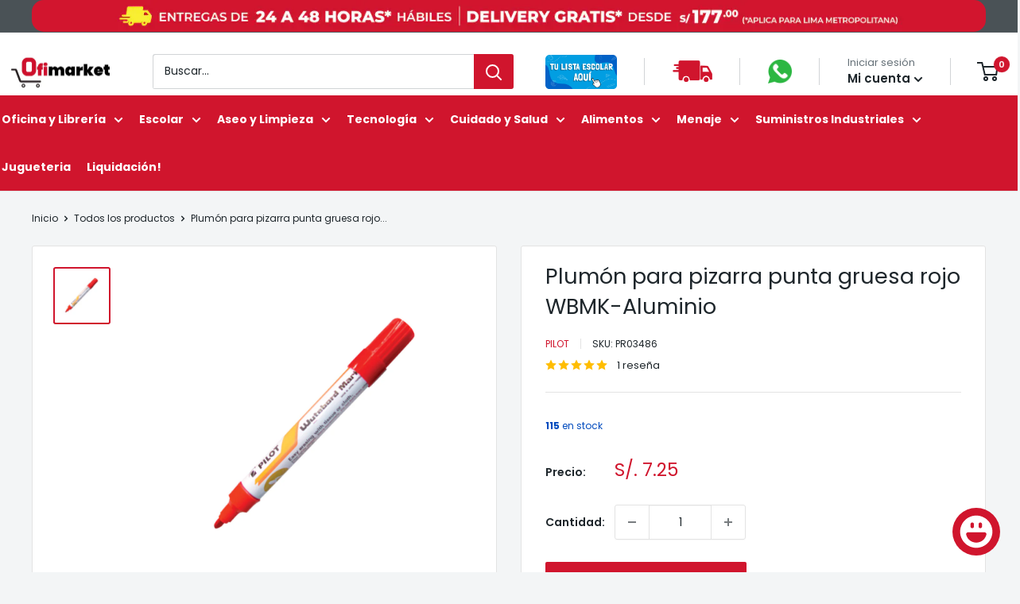

--- FILE ---
content_type: text/html; charset=utf-8
request_url: https://www.ofimarket.pe/products/marcador-pizarra-rojo-wbmk-aluminio-pilot-sku-pr03486
body_size: 70441
content:








    
    
    
    
    
    

















<!doctype html>
 
<html class="no-js" lang="es">
  <head><meta charset="utf-8">
    <meta name="viewport" content="width=device-width, initial-scale=1.0, height=device-height, minimum-scale=1.0, maximum-scale=1.0">
    <meta name="theme-color" content="#d0152d">

    <title>Plumón para pizarra punta gruesa rojo WBMK-Aluminio</title><meta name="description" content="Plumón Color: rojomodelo: wbmk-aluminioMarca: PilotUso para pizarra blancaImágenes referenciales."><link rel="canonical" href="https://www.ofimarket.pe/products/marcador-pizarra-rojo-wbmk-aluminio-pilot-sku-pr03486"><link rel="shortcut icon" href="//www.ofimarket.pe/cdn/shop/files/OFIMARKET_96x96.jpg?v=1710516909" type="image/png"><link rel="preload" as="style" href="//www.ofimarket.pe/cdn/shop/t/73/assets/theme.css?v=106003279154704472111750266980">
    <link rel="preload" as="script" href="//www.ofimarket.pe/cdn/shop/t/73/assets/theme.js?v=112134550745053820711733848938">
    <link rel="preconnect" href="https://cdn.shopify.com">
    <link rel="preconnect" href="https://fonts.shopifycdn.com">
    <link rel="dns-prefetch" href="https://productreviews.shopifycdn.com">
    <link rel="dns-prefetch" href="https://ajax.googleapis.com">
    <link rel="dns-prefetch" href="https://maps.googleapis.com">
    <link rel="dns-prefetch" href="https://maps.gstatic.com">

    <meta property="og:type" content="product">
  <meta property="og:title" content="Plumón para pizarra punta gruesa rojo WBMK-Aluminio"><meta property="og:image" content="http://www.ofimarket.pe/cdn/shop/products/PR03486.jpg?v=1627955295">
    <meta property="og:image:secure_url" content="https://www.ofimarket.pe/cdn/shop/products/PR03486.jpg?v=1627955295">
    <meta property="og:image:width" content="1000">
    <meta property="og:image:height" content="1000"><meta property="product:price:amount" content="6.14">
  <meta property="product:price:currency" content="PEN"><meta property="og:description" content="Plumón Color: rojomodelo: wbmk-aluminioMarca: PilotUso para pizarra blancaImágenes referenciales."><meta property="og:url" content="https://www.ofimarket.pe/products/marcador-pizarra-rojo-wbmk-aluminio-pilot-sku-pr03486">
<meta property="og:site_name" content="Ofimarket"><meta name="twitter:card" content="summary"><meta name="twitter:title" content="Plumón para pizarra punta gruesa rojo WBMK-Aluminio">
  <meta name="twitter:description" content="Plumón Color: rojomodelo: wbmk-aluminioMarca: PilotUso para pizarra blancaImágenes referenciales.">
  <meta name="twitter:image" content="https://www.ofimarket.pe/cdn/shop/products/PR03486_600x600_crop_center.jpg?v=1627955295">
    <link rel="preload" href="//www.ofimarket.pe/cdn/fonts/poppins/poppins_n4.0ba78fa5af9b0e1a374041b3ceaadf0a43b41362.woff2" as="font" type="font/woff2" crossorigin><link rel="preload" href="//www.ofimarket.pe/cdn/fonts/poppins/poppins_n4.0ba78fa5af9b0e1a374041b3ceaadf0a43b41362.woff2" as="font" type="font/woff2" crossorigin><style>
  @font-face {
  font-family: Poppins;
  font-weight: 400;
  font-style: normal;
  font-display: swap;
  src: url("//www.ofimarket.pe/cdn/fonts/poppins/poppins_n4.0ba78fa5af9b0e1a374041b3ceaadf0a43b41362.woff2") format("woff2"),
       url("//www.ofimarket.pe/cdn/fonts/poppins/poppins_n4.214741a72ff2596839fc9760ee7a770386cf16ca.woff") format("woff");
}

  @font-face {
  font-family: Poppins;
  font-weight: 400;
  font-style: normal;
  font-display: swap;
  src: url("//www.ofimarket.pe/cdn/fonts/poppins/poppins_n4.0ba78fa5af9b0e1a374041b3ceaadf0a43b41362.woff2") format("woff2"),
       url("//www.ofimarket.pe/cdn/fonts/poppins/poppins_n4.214741a72ff2596839fc9760ee7a770386cf16ca.woff") format("woff");
}

@font-face {
  font-family: Poppins;
  font-weight: 600;
  font-style: normal;
  font-display: swap;
  src: url("//www.ofimarket.pe/cdn/fonts/poppins/poppins_n6.aa29d4918bc243723d56b59572e18228ed0786f6.woff2") format("woff2"),
       url("//www.ofimarket.pe/cdn/fonts/poppins/poppins_n6.5f815d845fe073750885d5b7e619ee00e8111208.woff") format("woff");
}

@font-face {
  font-family: Poppins;
  font-weight: 400;
  font-style: italic;
  font-display: swap;
  src: url("//www.ofimarket.pe/cdn/fonts/poppins/poppins_i4.846ad1e22474f856bd6b81ba4585a60799a9f5d2.woff2") format("woff2"),
       url("//www.ofimarket.pe/cdn/fonts/poppins/poppins_i4.56b43284e8b52fc64c1fd271f289a39e8477e9ec.woff") format("woff");
}


  @font-face {
  font-family: Poppins;
  font-weight: 700;
  font-style: normal;
  font-display: swap;
  src: url("//www.ofimarket.pe/cdn/fonts/poppins/poppins_n7.56758dcf284489feb014a026f3727f2f20a54626.woff2") format("woff2"),
       url("//www.ofimarket.pe/cdn/fonts/poppins/poppins_n7.f34f55d9b3d3205d2cd6f64955ff4b36f0cfd8da.woff") format("woff");
}

  @font-face {
  font-family: Poppins;
  font-weight: 400;
  font-style: italic;
  font-display: swap;
  src: url("//www.ofimarket.pe/cdn/fonts/poppins/poppins_i4.846ad1e22474f856bd6b81ba4585a60799a9f5d2.woff2") format("woff2"),
       url("//www.ofimarket.pe/cdn/fonts/poppins/poppins_i4.56b43284e8b52fc64c1fd271f289a39e8477e9ec.woff") format("woff");
}

  @font-face {
  font-family: Poppins;
  font-weight: 700;
  font-style: italic;
  font-display: swap;
  src: url("//www.ofimarket.pe/cdn/fonts/poppins/poppins_i7.42fd71da11e9d101e1e6c7932199f925f9eea42d.woff2") format("woff2"),
       url("//www.ofimarket.pe/cdn/fonts/poppins/poppins_i7.ec8499dbd7616004e21155106d13837fff4cf556.woff") format("woff");
}


  :root {
    --default-text-font-size : 15px;
    --base-text-font-size    : 14px;
    --heading-font-family    : Poppins, sans-serif;
    --heading-font-weight    : 400;
    --heading-font-style     : normal;
    --text-font-family       : Poppins, sans-serif;
    --text-font-weight       : 400;
    --text-font-style        : normal;
    --text-font-bolder-weight: 600;
    --text-link-decoration   : underline;

    --text-color               : #1e262b;
    --text-color-rgb           : 30, 38, 43;
    --heading-color            : #1e262b;
    --border-color             : #e3e3e3;
    --border-color-rgb         : 227, 227, 227;
    --form-border-color        : #d6d6d6;
    --accent-color             : #d0152d;
    --accent-color-rgb         : 208, 21, 45;
    --link-color               : #d0152d;
    --link-color-hover         : #8b0e1e;
    --background               : #f3f5f6;
    --secondary-background     : #ffffff;
    --secondary-background-rgb : 255, 255, 255;
    --accent-background        : rgba(208, 21, 45, 0.08);

    --input-background: #ffffff;

    --error-color       : #ff0000;
    --error-background  : rgba(255, 0, 0, 0.07);
    --success-color     : #00aa00;
    --success-background: rgba(0, 170, 0, 0.11);

    --primary-button-background      : #d0152d;
    --primary-button-background-rgb  : 208, 21, 45;
    --primary-button-text-color      : #ffffff;
    --secondary-button-background    : #232a2e;
    --secondary-button-background-rgb: 35, 42, 46;
    --secondary-button-text-color    : #ffffff;

    --header-background      : #ffffff;
    --header-text-color      : #1e262b;
    --header-light-text-color: #677279;
    --header-border-color    : rgba(103, 114, 121, 0.3);
    --header-accent-color    : #d0152d;

    --footer-background-color:    #1e262b;
    --footer-heading-text-color:  #ffffff;
    --footer-body-text-color:     #ffffff;
    --footer-body-text-color-rgb: 255, 255, 255;
    --footer-accent-color:        #d0152d;
    --footer-accent-color-rgb:    208, 21, 45;
    --footer-border:              none;
    
    --flickity-arrow-color: #b0b0b0;--product-on-sale-accent           : #ee0000;
    --product-on-sale-accent-rgb       : 238, 0, 0;
    --product-on-sale-color            : #ffffff;
    --product-in-stock-color           : #008a00;
    --product-low-stock-color          : #ee0000;
    --product-sold-out-color           : #c6c7c7;
    --product-custom-label-1-background: #008a00;
    --product-custom-label-1-color     : #ffffff;
    --product-custom-label-2-background: #00a500;
    --product-custom-label-2-color     : #ffffff;
    --product-review-star-color        : #ffbd00;

    --mobile-container-gutter : 20px;
    --desktop-container-gutter: 40px;

    /* Shopify related variables */
    --payment-terms-background-color: #f3f5f6;
  }
</style>

<script>
  // IE11 does not have support for CSS variables, so we have to polyfill them
  if (!(((window || {}).CSS || {}).supports && window.CSS.supports('(--a: 0)'))) {
    const script = document.createElement('script');
    script.type = 'text/javascript';
    script.src = 'https://cdn.jsdelivr.net/npm/css-vars-ponyfill@2';
    script.onload = function() {
      cssVars({});
    };

    document.getElementsByTagName('head')[0].appendChild(script);
  }
</script>


    <script>
  const boostSDAssetFileURL = "\/\/www.ofimarket.pe\/cdn\/shop\/t\/73\/assets\/boost_sd_assets_file_url.gif?20775";
  window.boostSDAssetFileURL = boostSDAssetFileURL;

  if (window.boostSDAppConfig) {
    window.boostSDAppConfig.generalSettings.custom_js_asset_url = "//www.ofimarket.pe/cdn/shop/t/73/assets/boost-sd-custom.js?v=160962118398746674481733848938";
    window.boostSDAppConfig.generalSettings.custom_css_asset_url = "//www.ofimarket.pe/cdn/shop/t/73/assets/boost-sd-custom.css?v=67470474506656347991733848938";
  }

  
</script>

    <script>window.performance && window.performance.mark && window.performance.mark('shopify.content_for_header.start');</script><meta name="facebook-domain-verification" content="mmwhfsy9ucfwt0gth49bonx91qg0fo">
<meta name="google-site-verification" content="T3KzAEBmT4XaA0eCQA4mQZ2Avdf2qkyJ6dcPHVSXX2s">
<meta name="google-site-verification" content="smdHtv8oi5qR0Den4wVjRJTDzz4M07FjotbTMRScbhY">
<meta id="shopify-digital-wallet" name="shopify-digital-wallet" content="/58480787638/digital_wallets/dialog">
<link rel="alternate" type="application/json+oembed" href="https://www.ofimarket.pe/products/marcador-pizarra-rojo-wbmk-aluminio-pilot-sku-pr03486.oembed">
<script async="async" src="/checkouts/internal/preloads.js?locale=es-PE"></script>
<script id="shopify-features" type="application/json">{"accessToken":"85f7119c4414cf3120845aed32674821","betas":["rich-media-storefront-analytics"],"domain":"www.ofimarket.pe","predictiveSearch":true,"shopId":58480787638,"locale":"es"}</script>
<script>var Shopify = Shopify || {};
Shopify.shop = "distribuidor-dimeiggs-peru.myshopify.com";
Shopify.locale = "es";
Shopify.currency = {"active":"PEN","rate":"1.0"};
Shopify.country = "PE";
Shopify.theme = {"name":"Final versión 6 v2 + new search","id":145488576764,"schema_name":"Warehouse","schema_version":"6.0.0","theme_store_id":871,"role":"main"};
Shopify.theme.handle = "null";
Shopify.theme.style = {"id":null,"handle":null};
Shopify.cdnHost = "www.ofimarket.pe/cdn";
Shopify.routes = Shopify.routes || {};
Shopify.routes.root = "/";</script>
<script type="module">!function(o){(o.Shopify=o.Shopify||{}).modules=!0}(window);</script>
<script>!function(o){function n(){var o=[];function n(){o.push(Array.prototype.slice.apply(arguments))}return n.q=o,n}var t=o.Shopify=o.Shopify||{};t.loadFeatures=n(),t.autoloadFeatures=n()}(window);</script>
<script id="shop-js-analytics" type="application/json">{"pageType":"product"}</script>
<script defer="defer" async type="module" src="//www.ofimarket.pe/cdn/shopifycloud/shop-js/modules/v2/client.init-shop-cart-sync_CvZOh8Af.es.esm.js"></script>
<script defer="defer" async type="module" src="//www.ofimarket.pe/cdn/shopifycloud/shop-js/modules/v2/chunk.common_3Rxs6Qxh.esm.js"></script>
<script type="module">
  await import("//www.ofimarket.pe/cdn/shopifycloud/shop-js/modules/v2/client.init-shop-cart-sync_CvZOh8Af.es.esm.js");
await import("//www.ofimarket.pe/cdn/shopifycloud/shop-js/modules/v2/chunk.common_3Rxs6Qxh.esm.js");

  window.Shopify.SignInWithShop?.initShopCartSync?.({"fedCMEnabled":true,"windoidEnabled":true});

</script>
<script>(function() {
  var isLoaded = false;
  function asyncLoad() {
    if (isLoaded) return;
    isLoaded = true;
    var urls = ["https:\/\/cdn.parcelifyapp.com\/parcelify-components\/v1\/latest\/shopify_bundle.min.js?shop=distribuidor-dimeiggs-peru.myshopify.com"];
    for (var i = 0; i < urls.length; i++) {
      var s = document.createElement('script');
      s.type = 'text/javascript';
      s.async = true;
      s.src = urls[i];
      var x = document.getElementsByTagName('script')[0];
      x.parentNode.insertBefore(s, x);
    }
  };
  if(window.attachEvent) {
    window.attachEvent('onload', asyncLoad);
  } else {
    window.addEventListener('load', asyncLoad, false);
  }
})();</script>
<script id="__st">var __st={"a":58480787638,"offset":-18000,"reqid":"5c6131c5-e3a3-4518-8b07-ffa57fc56982-1768850818","pageurl":"www.ofimarket.pe\/products\/marcador-pizarra-rojo-wbmk-aluminio-pilot-sku-pr03486","u":"43b99780626c","p":"product","rtyp":"product","rid":6916941086902};</script>
<script>window.ShopifyPaypalV4VisibilityTracking = true;</script>
<script id="captcha-bootstrap">!function(){'use strict';const t='contact',e='account',n='new_comment',o=[[t,t],['blogs',n],['comments',n],[t,'customer']],c=[[e,'customer_login'],[e,'guest_login'],[e,'recover_customer_password'],[e,'create_customer']],r=t=>t.map((([t,e])=>`form[action*='/${t}']:not([data-nocaptcha='true']) input[name='form_type'][value='${e}']`)).join(','),a=t=>()=>t?[...document.querySelectorAll(t)].map((t=>t.form)):[];function s(){const t=[...o],e=r(t);return a(e)}const i='password',u='form_key',d=['recaptcha-v3-token','g-recaptcha-response','h-captcha-response',i],f=()=>{try{return window.sessionStorage}catch{return}},m='__shopify_v',_=t=>t.elements[u];function p(t,e,n=!1){try{const o=window.sessionStorage,c=JSON.parse(o.getItem(e)),{data:r}=function(t){const{data:e,action:n}=t;return t[m]||n?{data:e,action:n}:{data:t,action:n}}(c);for(const[e,n]of Object.entries(r))t.elements[e]&&(t.elements[e].value=n);n&&o.removeItem(e)}catch(o){console.error('form repopulation failed',{error:o})}}const l='form_type',E='cptcha';function T(t){t.dataset[E]=!0}const w=window,h=w.document,L='Shopify',v='ce_forms',y='captcha';let A=!1;((t,e)=>{const n=(g='f06e6c50-85a8-45c8-87d0-21a2b65856fe',I='https://cdn.shopify.com/shopifycloud/storefront-forms-hcaptcha/ce_storefront_forms_captcha_hcaptcha.v1.5.2.iife.js',D={infoText:'Protegido por hCaptcha',privacyText:'Privacidad',termsText:'Términos'},(t,e,n)=>{const o=w[L][v],c=o.bindForm;if(c)return c(t,g,e,D).then(n);var r;o.q.push([[t,g,e,D],n]),r=I,A||(h.body.append(Object.assign(h.createElement('script'),{id:'captcha-provider',async:!0,src:r})),A=!0)});var g,I,D;w[L]=w[L]||{},w[L][v]=w[L][v]||{},w[L][v].q=[],w[L][y]=w[L][y]||{},w[L][y].protect=function(t,e){n(t,void 0,e),T(t)},Object.freeze(w[L][y]),function(t,e,n,w,h,L){const[v,y,A,g]=function(t,e,n){const i=e?o:[],u=t?c:[],d=[...i,...u],f=r(d),m=r(i),_=r(d.filter((([t,e])=>n.includes(e))));return[a(f),a(m),a(_),s()]}(w,h,L),I=t=>{const e=t.target;return e instanceof HTMLFormElement?e:e&&e.form},D=t=>v().includes(t);t.addEventListener('submit',(t=>{const e=I(t);if(!e)return;const n=D(e)&&!e.dataset.hcaptchaBound&&!e.dataset.recaptchaBound,o=_(e),c=g().includes(e)&&(!o||!o.value);(n||c)&&t.preventDefault(),c&&!n&&(function(t){try{if(!f())return;!function(t){const e=f();if(!e)return;const n=_(t);if(!n)return;const o=n.value;o&&e.removeItem(o)}(t);const e=Array.from(Array(32),(()=>Math.random().toString(36)[2])).join('');!function(t,e){_(t)||t.append(Object.assign(document.createElement('input'),{type:'hidden',name:u})),t.elements[u].value=e}(t,e),function(t,e){const n=f();if(!n)return;const o=[...t.querySelectorAll(`input[type='${i}']`)].map((({name:t})=>t)),c=[...d,...o],r={};for(const[a,s]of new FormData(t).entries())c.includes(a)||(r[a]=s);n.setItem(e,JSON.stringify({[m]:1,action:t.action,data:r}))}(t,e)}catch(e){console.error('failed to persist form',e)}}(e),e.submit())}));const S=(t,e)=>{t&&!t.dataset[E]&&(n(t,e.some((e=>e===t))),T(t))};for(const o of['focusin','change'])t.addEventListener(o,(t=>{const e=I(t);D(e)&&S(e,y())}));const B=e.get('form_key'),M=e.get(l),P=B&&M;t.addEventListener('DOMContentLoaded',(()=>{const t=y();if(P)for(const e of t)e.elements[l].value===M&&p(e,B);[...new Set([...A(),...v().filter((t=>'true'===t.dataset.shopifyCaptcha))])].forEach((e=>S(e,t)))}))}(h,new URLSearchParams(w.location.search),n,t,e,['guest_login'])})(!0,!1)}();</script>
<script integrity="sha256-4kQ18oKyAcykRKYeNunJcIwy7WH5gtpwJnB7kiuLZ1E=" data-source-attribution="shopify.loadfeatures" defer="defer" src="//www.ofimarket.pe/cdn/shopifycloud/storefront/assets/storefront/load_feature-a0a9edcb.js" crossorigin="anonymous"></script>
<script data-source-attribution="shopify.dynamic_checkout.dynamic.init">var Shopify=Shopify||{};Shopify.PaymentButton=Shopify.PaymentButton||{isStorefrontPortableWallets:!0,init:function(){window.Shopify.PaymentButton.init=function(){};var t=document.createElement("script");t.src="https://www.ofimarket.pe/cdn/shopifycloud/portable-wallets/latest/portable-wallets.es.js",t.type="module",document.head.appendChild(t)}};
</script>
<script data-source-attribution="shopify.dynamic_checkout.buyer_consent">
  function portableWalletsHideBuyerConsent(e){var t=document.getElementById("shopify-buyer-consent"),n=document.getElementById("shopify-subscription-policy-button");t&&n&&(t.classList.add("hidden"),t.setAttribute("aria-hidden","true"),n.removeEventListener("click",e))}function portableWalletsShowBuyerConsent(e){var t=document.getElementById("shopify-buyer-consent"),n=document.getElementById("shopify-subscription-policy-button");t&&n&&(t.classList.remove("hidden"),t.removeAttribute("aria-hidden"),n.addEventListener("click",e))}window.Shopify?.PaymentButton&&(window.Shopify.PaymentButton.hideBuyerConsent=portableWalletsHideBuyerConsent,window.Shopify.PaymentButton.showBuyerConsent=portableWalletsShowBuyerConsent);
</script>
<script>
  function portableWalletsCleanup(e){e&&e.src&&console.error("Failed to load portable wallets script "+e.src);var t=document.querySelectorAll("shopify-accelerated-checkout .shopify-payment-button__skeleton, shopify-accelerated-checkout-cart .wallet-cart-button__skeleton"),e=document.getElementById("shopify-buyer-consent");for(let e=0;e<t.length;e++)t[e].remove();e&&e.remove()}function portableWalletsNotLoadedAsModule(e){e instanceof ErrorEvent&&"string"==typeof e.message&&e.message.includes("import.meta")&&"string"==typeof e.filename&&e.filename.includes("portable-wallets")&&(window.removeEventListener("error",portableWalletsNotLoadedAsModule),window.Shopify.PaymentButton.failedToLoad=e,"loading"===document.readyState?document.addEventListener("DOMContentLoaded",window.Shopify.PaymentButton.init):window.Shopify.PaymentButton.init())}window.addEventListener("error",portableWalletsNotLoadedAsModule);
</script>

<script type="module" src="https://www.ofimarket.pe/cdn/shopifycloud/portable-wallets/latest/portable-wallets.es.js" onError="portableWalletsCleanup(this)" crossorigin="anonymous"></script>
<script nomodule>
  document.addEventListener("DOMContentLoaded", portableWalletsCleanup);
</script>

<link id="shopify-accelerated-checkout-styles" rel="stylesheet" media="screen" href="https://www.ofimarket.pe/cdn/shopifycloud/portable-wallets/latest/accelerated-checkout-backwards-compat.css" crossorigin="anonymous">
<style id="shopify-accelerated-checkout-cart">
        #shopify-buyer-consent {
  margin-top: 1em;
  display: inline-block;
  width: 100%;
}

#shopify-buyer-consent.hidden {
  display: none;
}

#shopify-subscription-policy-button {
  background: none;
  border: none;
  padding: 0;
  text-decoration: underline;
  font-size: inherit;
  cursor: pointer;
}

#shopify-subscription-policy-button::before {
  box-shadow: none;
}

      </style>

<script>window.performance && window.performance.mark && window.performance.mark('shopify.content_for_header.end');</script>

    <link rel="stylesheet" href="//www.ofimarket.pe/cdn/shop/t/73/assets/theme.css?v=106003279154704472111750266980">

    <script type="application/ld+json">{"@context":"http:\/\/schema.org\/","@id":"\/products\/marcador-pizarra-rojo-wbmk-aluminio-pilot-sku-pr03486#product","@type":"Product","brand":{"@type":"Brand","name":"Pilot"},"category":"Plumon - Pizarra","description":"Plumón Color: rojomodelo: wbmk-aluminioMarca: PilotUso para pizarra blancaImágenes referenciales.","image":"https:\/\/www.ofimarket.pe\/cdn\/shop\/products\/PR03486.jpg?v=1627955295\u0026width=1920","name":"Plumón para pizarra punta gruesa rojo WBMK-Aluminio","offers":{"@id":"\/products\/marcador-pizarra-rojo-wbmk-aluminio-pilot-sku-pr03486?variant=40263731445942#offer","@type":"Offer","availability":"http:\/\/schema.org\/InStock","price":"6.14","priceCurrency":"PEN","url":"https:\/\/www.ofimarket.pe\/products\/marcador-pizarra-rojo-wbmk-aluminio-pilot-sku-pr03486?variant=40263731445942"},"sku":"PR03486","url":"https:\/\/www.ofimarket.pe\/products\/marcador-pizarra-rojo-wbmk-aluminio-pilot-sku-pr03486"}</script><script type="application/ld+json">
  {
    "@context": "https://schema.org",
    "@type": "BreadcrumbList",
    "itemListElement": [{
        "@type": "ListItem",
        "position": 1,
        "name": "Inicio",
        "item": "https://www.ofimarket.pe"
      },{
            "@type": "ListItem",
            "position": 2,
            "name": "Plumón para pizarra punta gruesa rojo WBMK-Aluminio",
            "item": "https://www.ofimarket.pe/products/marcador-pizarra-rojo-wbmk-aluminio-pilot-sku-pr03486"
          }]
  }
</script>

    <script>
      // This allows to expose several variables to the global scope, to be used in scripts
      window.theme = {
        pageType: "product",
        cartCount: 0,
        moneyFormat: "S\/. {{amount}}",
        moneyWithCurrencyFormat: "S\/. {{amount}} PEN",
        currencyCodeEnabled: false,
        showDiscount: true,
        discountMode: "saving",
        cartType: "message"
      };

      window.routes = {
        rootUrl: "\/",
        rootUrlWithoutSlash: '',
        cartUrl: "\/cart",
        cartAddUrl: "\/cart\/add",
        cartChangeUrl: "\/cart\/change",
        searchUrl: "\/search",
        productRecommendationsUrl: "\/recommendations\/products"
      };

      window.languages = {
        productRegularPrice: "Precio habitual",
        productSalePrice: "Precio de venta",
        collectionOnSaleLabel: "Ahorrar {{savings}}",
        productFormUnavailable: "No disponible",
        productFormAddToCart: "Añadir al carrito",
        productFormPreOrder: "Reservar",
        productFormSoldOut: "Agotado",
        productAdded: "El producto ha sido añadido al carrito",
        productAddedShort: "Añadido !",
        shippingEstimatorNoResults: "No se pudo encontrar envío para su dirección.",
        shippingEstimatorOneResult: "Hay una tarifa de envío para su dirección :",
        shippingEstimatorMultipleResults: "Hay {{count}} tarifas de envío para su dirección :",
        shippingEstimatorErrors: "Hay algunos errores :"
      };

      document.documentElement.className = document.documentElement.className.replace('no-js', 'js');
    </script><script src="//www.ofimarket.pe/cdn/shop/t/73/assets/theme.js?v=112134550745053820711733848938" defer></script>
    <script src="//www.ofimarket.pe/cdn/shop/t/73/assets/custom.js?v=102476495355921946141733848938" defer></script><script>
        (function () {
          window.onpageshow = function() {
            // We force re-freshing the cart content onpageshow, as most browsers will serve a cache copy when hitting the
            // back button, which cause staled data
            document.documentElement.dispatchEvent(new CustomEvent('cart:refresh', {
              bubbles: true,
              detail: {scrollToTop: false}
            }));
          };
        })();
      </script><!-- Google Tag Manager -->
<script>(function(w,d,s,l,i){w[l]=w[l]||[];w[l].push({'gtm.start':
new Date().getTime(),event:'gtm.js'});var f=d.getElementsByTagName(s)[0],
j=d.createElement(s),dl=l!='dataLayer'?'&l='+l:'';j.async=true;j.src=
'https://www.googletagmanager.com/gtm.js?id='+i+dl;f.parentNode.insertBefore(j,f);
})(window,document,'script','dataLayer','GTM-W7PTD9W');</script>
<!-- End Google Tag Manager -->

<!-- Google tag (gtag.js) -->
<script async src="https://www.googletagmanager.com/gtag/js?id=AW-16671555885">
</script>
<script>
  window.dataLayer = window.dataLayer || [];
  function gtag(){dataLayer.push(arguments);}
  gtag('js', new Date());

  gtag('config', 'AW-16671555885');
</script>
    
  <!-- BEGIN app block: shopify://apps/gsc-countdown-timer/blocks/countdown-bar/58dc5b1b-43d2-4209-b1f3-52aff31643ed --><style>
  .gta-block__error {
    display: flex;
    flex-flow: column nowrap;
    gap: 12px;
    padding: 32px;
    border-radius: 12px;
    margin: 12px 0;
    background-color: #fff1e3;
    color: #412d00;
  }

  .gta-block__error-title {
    font-size: 18px;
    font-weight: 600;
    line-height: 28px;
  }

  .gta-block__error-body {
    font-size: 14px;
    line-height: 24px;
  }
</style>

<script>
  (function () {
    try {
      window.GSC_COUNTDOWN_META = {
        product_collections: [{"id":395426398460,"handle":"all","title":"All Products","updated_at":"2026-01-19T14:05:34-05:00","body_html":null,"published_at":"2022-04-22T10:18:04-05:00","sort_order":"manual","template_suffix":null,"disjunctive":false,"rules":[{"column":"type","relation":"not_equals","condition":"candyrack_generated"}],"published_scope":"web"},{"id":407805362428,"handle":"escolar","title":"Escolar","updated_at":"2026-01-19T13:32:31-05:00","body_html":"\u003cspan data-mce-fragment=\"1\"\u003eEncuentra los mejores útiles escolares para tu regreso a clases en nuestra web.\u003c\/span\u003e\u003cspan data-mce-fragment=\"1\"\u003e Descubre nuestra amplia selección de materiales como lápices, lapiceros, cuadernos, colores, témperas, plumones y más. Obtén todo lo que necesitas para tu lista de útiles aquí.\u003c\/span\u003e","published_at":"2023-08-01T10:07:07-05:00","sort_order":"manual","template_suffix":"","disjunctive":false,"rules":[{"column":"tag","relation":"equals","condition":"ESCOLAR"},{"column":"title","relation":"not_contains","condition":"papel fotocopia"},{"column":"variant_inventory","relation":"greater_than","condition":"0"}],"published_scope":"web"},{"id":443327906044,"handle":"productos-of","title":"Leopardo Productos","updated_at":"2026-01-19T13:32:31-05:00","body_html":"\u003cp\u003eProductos que no están en oferta\u003c\/p\u003e","published_at":"2025-03-25T16:20:24-05:00","sort_order":"best-selling","template_suffix":"","disjunctive":false,"rules":[{"column":"tag","relation":"equals","condition":"leopardo"},{"column":"variant_inventory","relation":"greater_than","condition":"0"}],"published_scope":"web"},{"id":397705117948,"handle":"marcadores-y-plumones","title":"Marcadores y Plumones","updated_at":"2026-01-19T13:30:26-05:00","body_html":"Descubre nuestra colección de Marcadores y plumones que ofrecemos en Ofimarket. Contamos con una variedad de modelos de Marcadores permanentes, plumones de pizarra de las mejores marcas y a buenos precios.","published_at":"2022-06-16T14:26:59-05:00","sort_order":"best-selling","template_suffix":"","disjunctive":false,"rules":[{"column":"tag","relation":"equals","condition":"Marcadores1"},{"column":"variant_inventory","relation":"greater_than","condition":"0"}],"published_scope":"web"},{"id":273761501366,"handle":"oficina-y-libreria","title":"Oficina y Libreria","updated_at":"2026-01-19T07:11:21-05:00","body_html":"\u003cmeta charset=\"utf-8\"\u003e\n\u003cp data-v-2c7e05c7=\"\" data-mce-fragment=\"1\"\u003eEncuentra aquí todos los útiles de oficina que necesitas para tu hogar y escritorio.\u003c\/p\u003e","published_at":"2021-07-22T17:35:05-05:00","sort_order":"manual","template_suffix":"","disjunctive":false,"rules":[{"column":"tag","relation":"equals","condition":"Oficina y Libreria"}],"published_scope":"web"},{"id":399129149692,"handle":"oficina-y-libreria-2","title":"Oficina y Libreria 2","updated_at":"2026-01-19T13:30:26-05:00","body_html":"\u003cmeta charset=\"utf-8\"\u003e\u003cspan\u003eEncuentra aquí todos los útiles de oficina que necesitas para tu hogar y escritorio.\u003c\/span\u003e","published_at":"2022-07-21T23:48:20-05:00","sort_order":"manual","template_suffix":"","disjunctive":false,"rules":[{"column":"tag","relation":"equals","condition":"Oficina y Libreria"},{"column":"tag","relation":"equals","condition":"leopardo"},{"column":"variant_inventory","relation":"greater_than","condition":"0"}],"published_scope":"web"},{"id":407693918460,"handle":"oficyber","title":"OFICYBER","updated_at":"2026-01-19T13:32:31-05:00","body_html":"Ofertas por tiempo limitado en todos útiles escolares!","published_at":"2023-07-17T09:57:13-05:00","sort_order":"best-selling","template_suffix":"","disjunctive":false,"rules":[{"column":"tag","relation":"equals","condition":"ESCOLAR"},{"column":"variant_inventory","relation":"greater_than","condition":"0"},{"column":"title","relation":"not_contains","condition":"PAPEL FOTO"}],"published_scope":"web"},{"id":397644890364,"handle":"pilot","title":"Pilot","updated_at":"2026-01-19T07:11:21-05:00","body_html":"Descubre nuestra colección de productos Pilot que tenemos en Ofimarket. Encontrarás todo lo que estás buscando a muy buenos precios.","published_at":"2022-06-15T10:37:30-05:00","sort_order":"best-selling","template_suffix":"","disjunctive":false,"rules":[{"column":"vendor","relation":"equals","condition":"Pilot"}],"published_scope":"web"},{"id":408166924540,"handle":"plumones-escolares","title":"Plumones Escolares","updated_at":"2026-01-19T13:30:26-05:00","body_html":"","published_at":"2023-09-11T11:01:39-05:00","sort_order":"manual","template_suffix":"","disjunctive":false,"rules":[{"column":"tag","relation":"equals","condition":"plumonescolar"},{"column":"variant_inventory","relation":"greater_than","condition":"0"}],"published_scope":"web"},{"id":442833830140,"handle":"plumones-para-pizarra","title":"Plumones para pizarra","updated_at":"2026-01-18T07:13:15-05:00","body_html":"","published_at":"2025-03-17T16:57:37-05:00","sort_order":"best-selling","template_suffix":"","disjunctive":false,"rules":[{"column":"tag","relation":"equals","condition":"plumon para pizarra"},{"column":"variant_inventory","relation":"greater_than","condition":"0"}],"published_scope":"web"},{"id":397901988092,"handle":"todos-productos","title":"TODOS PRODUCTOS","updated_at":"2026-01-19T14:05:34-05:00","body_html":"","published_at":"2022-06-21T14:34:33-05:00","sort_order":"best-selling","template_suffix":"","disjunctive":true,"rules":[{"column":"type","relation":"not_contains","condition":"kjksdkj"},{"column":"title","relation":"not_contains","condition":"paneton"}],"published_scope":"web"},{"id":406027174140,"handle":"todos-productos-2","title":"TODOS PRODUCTOS 2","updated_at":"2026-01-19T13:32:31-05:00","body_html":"","published_at":"2023-04-24T14:25:05-05:00","sort_order":"best-selling","template_suffix":"","disjunctive":false,"rules":[{"column":"title","relation":"not_contains","condition":"XXXXSASAD"},{"column":"title","relation":"not_contains","condition":"PAPEL FOTO"},{"column":"variant_inventory","relation":"greater_than","condition":"0"},{"column":"type","relation":"not_contains","condition":"Agendas"},{"column":"type","relation":"not_contains","condition":"Agenda Pascualina"}],"published_scope":"web"},{"id":388638376188,"handle":"utiles-escolares","title":"Útiles Escolares","updated_at":"2026-01-19T13:32:30-05:00","body_html":"\u003cspan data-mce-fragment=\"1\"\u003eEncuentra los mejores útiles escolares para tu regreso a clases en nuestra web.\u003c\/span\u003e Descubre nuestra amplia selección de materiales como lápices, lapiceros, cuadernos, colores, témperas, plumones y más. Obtén todo lo que necesitas para tu lista de útiles aquí.","published_at":"2021-11-24T19:14:09-05:00","sort_order":"best-selling","template_suffix":"","disjunctive":false,"rules":[{"column":"tag","relation":"equals","condition":"ESCOLAR"},{"column":"variant_inventory","relation":"greater_than","condition":"0"}],"published_scope":"web","image":{"created_at":"2023-07-05T09:29:47-05:00","alt":"lista de útiles escolares","width":800,"height":800,"src":"\/\/www.ofimarket.pe\/cdn\/shop\/collections\/utiles-escolares.jpg?v=1689960337"}}],
        product_tags: ["ESCOLAR","leopardo","marcadores1","Oficina y Libreria","pizarra acrílica","plumon para pizarra","plumonescolar"],
      };

      const widgets = [{"bar":{"sticky":true,"justify":"center","position":"top","closeButton":{"color":"#bdbdbd","enabled":false}},"key":"GSC-BAR-vqDstBUzohsX","type":"bar","timer":{"date":"2025-10-10T16:00:00.000-05:00","mode":"date","hours":4,"onEnd":"none","minutes":0,"seconds":0,"recurring":{"endHours":0,"endMinutes":0,"repeatDays":[],"startHours":0,"startMinutes":0},"scheduling":{"end":null,"start":null}},"content":{"align":"center","items":[{"id":"text-YTxwvaqlUdSR","type":"text","align":"left","color":"#000000","value":"Delivery Gratis","enabled":true,"padding":{"mobile":{},"desktop":{}},"fontFamily":"font1","fontWeight":"700","textTransform":"unset","mobileFontSize":"16px","desktopFontSize":"21px","mobileLineHeight":"1.3","desktopLineHeight":"1.2","mobileLetterSpacing":"0","desktopLetterSpacing":"0"},{"id":"text-DrDEpjOkMvDg","type":"text","align":"left","color":"#000000","value":"Por compras mayores a S\/60.00","enabled":true,"padding":{"mobile":{},"desktop":{}},"fontFamily":"font1","fontWeight":"400","textTransform":"unset","mobileFontSize":"12px","desktopFontSize":"15px","mobileLineHeight":"1.3","desktopLineHeight":"1.3","mobileLetterSpacing":"0","desktopLetterSpacing":"0"},{"id":"timer-EBVLSKUdZBCD","type":"timer","view":"custom","border":{"size":"2px","color":"#FFFFFF","enabled":false},"digits":{"color":"#000000","fontSize":"60px","fontFamily":"font2","fontWeight":"600"},"labels":{"days":"Days","color":"#000000","hours":"Hours","enabled":false,"minutes":"Minutes","seconds":"Seconds","fontSize":"21px","fontFamily":"font3","fontWeight":"500","textTransform":"unset"},"layout":"separate","margin":{"mobile":{},"desktop":{}},"radius":{"value":"16px","enabled":false},"shadow":{"type":"","color":"black","enabled":true},"enabled":true,"padding":{"mobile":{},"desktop":{"top":"0px"}},"fontSize":{"mobile":"14px","desktop":"18px"},"separator":{"type":"colon","color":"#000000","enabled":true},"background":{"blur":"2px","color":"#eeeeee","enabled":false},"unitFormat":"h:m:s","mobileWidth":"160px","desktopWidth":"168px"},{"id":"button-vVIfRkTbVThs","href":"https:\/\/shopify.com","type":"button","label":"Shop now","width":"content","border":{"size":"2px","color":"#000000","enabled":false},"margin":{"mobile":{"top":"0px","left":"0px","right":"0px","bottom":"0px"},"desktop":{"top":"0px","left":"0px","right":"0px","bottom":"0px"}},"radius":{"value":"8px","enabled":true},"target":"_self","enabled":false,"padding":{"mobile":{"top":"8px","left":"12px","right":"12px","bottom":"8px"},"desktop":{"top":"12px","left":"32px","right":"32px","bottom":"12px"}},"textColor":"#ffffff","background":{"blur":"0px","color":"#000000","enabled":true},"fontFamily":"font1","fontWeight":"500","textTransform":"unset","mobileFontSize":"12px","desktopFontSize":"14px","mobileLetterSpacing":"0","desktopLetterSpacing":"0"},{"id":"coupon-FSgHKPKAuLme","code":"OFIPROMO20","icon":{"type":"discount-star","enabled":true},"type":"coupon","label":"20% Descuento","action":"copy","border":{"size":"1px","color":"#9e9e9e","enabled":true},"margin":{"mobile":{"top":"0px","left":"0px","right":"0px","bottom":"0px"},"desktop":{"top":"0px","left":"0px","right":"0px","bottom":"0px"}},"radius":{"value":"6px","enabled":true},"enabled":false,"padding":{"mobile":{"top":"4px","left":"12px","right":"12px","bottom":"4px"},"desktop":{"top":"8px","left":"16px","right":"16px","bottom":"8px"}},"textColor":"#ffffff","background":{"blur":"0px","color":"#d2152e","enabled":true},"fontFamily":"font1","fontWeight":"600","textTransform":"uppercase","mobileFontSize":"12px","desktopFontSize":"14px"}],"border":{"size":"1px","color":"#000000","enabled":false},"layout":"column","margin":{"mobile":{"top":"0px","left":"0px","right":"0px","bottom":"0px"},"desktop":{"top":"0px","left":"0px","right":"0px","bottom":"0px"}},"radius":{"value":"8px","enabled":false},"padding":{"mobile":{"top":"4px","left":"0px","right":"0px","bottom":"4px"},"desktop":{"top":"5px","left":"28px","right":"28px","bottom":"5px"}},"mobileGap":"6px","background":{"src":null,"blur":"0px","source":"color","bgColor":"#fffc9f","enabled":true,"overlayColor":"rgba(0,0,0,0)"},"desktopGap":"40px","mobileWidth":"100%","desktopWidth":"400px","backgroundClick":{"url":"","target":"_self","enabled":false}},"enabled":false,"general":{"font1":"inherit","font2":"inherit","font3":"inherit","preset":"bar1","breakpoint":"768px"},"section":null,"userCss":"","targeting":{"geo":null,"pages":{"cart":true,"home":true,"other":true,"password":true,"products":{"mode":"all","tags":[],"enabled":true,"specificProducts":[],"productsInCollections":[]},"collections":{"mode":"all","items":[],"enabled":true}}}}];

      if (Array.isArray(window.GSC_COUNTDOWN_WIDGETS)) {
        window.GSC_COUNTDOWN_WIDGETS.push(...widgets);
      } else {
        window.GSC_COUNTDOWN_WIDGETS = widgets || [];
      }
    } catch (e) {
      console.log(e);
    }
  })();
</script>


<!-- END app block --><!-- BEGIN app block: shopify://apps/smart-filter-search/blocks/app-embed/5cc1944c-3014-4a2a-af40-7d65abc0ef73 --><link href="https://cdn.shopify.com/extensions/019bc61e-e0df-75dc-ad8c-8494619f160e/smart-product-filters-608/assets/globo.filter.min.js" as="script" rel="preload">
<link rel="preconnect" href="https://filter-x3.globo.io" crossorigin>
<link rel="dns-prefetch" href="https://filter-x3.globo.io"><link rel="stylesheet" href="https://cdn.shopify.com/extensions/019bc61e-e0df-75dc-ad8c-8494619f160e/smart-product-filters-608/assets/globo.search.css" media="print" onload="this.media='all'">

<meta id="search_terms_value" content="" />
<!-- BEGIN app snippet: global.variables --><script>
  window.shopCurrency = "PEN";
  window.shopCountry = "PE";
  window.shopLanguageCode = "es";

  window.currentCurrency = "PEN";
  window.currentCountry = "PE";
  window.currentLanguageCode = "es";

  window.shopCustomer = false

  window.useCustomTreeTemplate = false;
  window.useCustomProductTemplate = false;

  window.GloboFilterRequestOrigin = "https://www.ofimarket.pe";
  window.GloboFilterShopifyDomain = "distribuidor-dimeiggs-peru.myshopify.com";
  window.GloboFilterSFAT = "";
  window.GloboFilterSFApiVersion = "2025-04";
  window.GloboFilterProxyPath = "/apps/globofilters";
  window.GloboFilterRootUrl = "";
  window.GloboFilterTranslation = {"search":{"suggestions":"Sugeridos","collections":"Colecciones","articles":"Blog","pages":"Páginas","product":"Producto","products":"Productos","view_all":"Búsqueda","view_all_products":"Ver todos los productos","not_found":"Lo sentimos, no hay resultados para tu búsqueda","product_not_found":"Producto no encontrado","no_result_keywords_suggestions_title":"Búquedas populares","no_result_products_suggestions_title":"Sin embargo, te podría interesar","zero_character_keywords_suggestions_title":"Suggestions","zero_character_popular_searches_title":"Popular searches","zero_character_products_suggestions_title":"Productos en tendencia"},"form":{"heading":"Search products","select":"-- Select --","search":"Search","submit":"Search","clear":"Clear"},"filter":{"filter_by":"Filter By","clear_all":"Clear All","view":"View","clear":"Clear","in_stock":"In Stock","out_of_stock":"Out of Stock","ready_to_ship":"Ready to ship","search":"Search options","choose_values":"Choose values"},"sort":{"sort_by":"Sort By","manually":"Featured","availability_in_stock_first":"Availability","relevance":"Relevance","best_selling":"Best Selling","alphabetically_a_z":"Alphabetically, A-Z","alphabetically_z_a":"Alphabetically, Z-A","price_low_to_high":"Price, low to high","price_high_to_low":"Price, high to low","date_new_to_old":"Date, new to old","date_old_to_new":"Date, old to new","inventory_low_to_high":"Inventory, low to high","inventory_high_to_low":"Inventory, high to low","sale_off":"% Sale off"},"product":{"add_to_cart":"Agregar al carrito","unavailable":"No disponible","sold_out":"Agotado","sale":"Sale","load_more":"Cargar más","limit":"Mostrar","search":"Buscar productos","no_results":"Lo sentimos, no hay productos en esta colección"},"labels":{"653737":"Collection","653738":"Category","653739":"Vendor","653740":"Product Type","653741":"Price","653742":"Percent Sale","653743":"Availability","653744":"Tag","653745":"Ready To Ship","653746":"Title"}};
  window.isMultiCurrency =false;
  window.globoEmbedFilterAssetsUrl = 'https://cdn.shopify.com/extensions/019bc61e-e0df-75dc-ad8c-8494619f160e/smart-product-filters-608/assets/';
  window.assetsUrl = window.globoEmbedFilterAssetsUrl;
  window.GloboMoneyFormat = "S/. {{amount}}";
</script><!-- END app snippet -->
<script type="text/javascript" hs-ignore data-ccm-injected>
document.getElementsByTagName('html')[0].classList.add('spf-filter-loading', 'spf-has-filter');
window.enabledEmbedFilter = true;
window.sortByRelevance = false;
window.moneyFormat = "S/. {{amount}}";
window.GloboMoneyWithCurrencyFormat = "S/. {{amount}} PEN";
window.filesUrl = '//www.ofimarket.pe/cdn/shop/files/';
window.GloboThemesInfo ={};



var GloboEmbedFilterConfig = {
api: {filterUrl: "https://filter-x3.globo.io/filter",searchUrl: "https://filter-x3.globo.io/search", url: "https://filter-x3.globo.io"},
shop: {
name: "Ofimarket",
url: "https://www.ofimarket.pe",
domain: "distribuidor-dimeiggs-peru.myshopify.com",
locale: "es",
cur_locale: "es",
predictive_search_url: "/search/suggest",
country_code: "PE",
root_url: "",
cart_url: "/cart",
search_url: "/search",
cart_add_url: "/cart/add",
search_terms_value: "",
product_image: {width: 360, height: 504},
no_image_url: "https://cdn.shopify.com/s/images/themes/product-1.png",
swatches: [],
swatchConfig: {"enable":true,"color":["colour","color"],"label":["size"]},
enableRecommendation: true,
hideOneValue: false,
newUrlStruct: true,
newUrlForSEO: false,redirects: [],
images: {},
settings: {"heading_color":"#1e262b","text_color":"#1e262b","accent_color":"#d0152d","link_color":"#d0152d","border_color":"#e3e3e3","background":"#f3f5f6","secondary_background":"#ffffff","error_color":"#ff0000","success_color":"#00aa00","primary_button_background":"#d0152d","primary_button_text_color":"#ffffff","secondary_button_background":"#232a2e","secondary_button_text_color":"#ffffff","header_background":"#ffffff","header_text_color":"#1e262b","header_light_text_color":"#677279","header_accent_color":"#d0152d","footer_background_color":"#1e262b","footer_heading_text_color":"#ffffff","footer_body_text_color":"#ffffff","footer_accent_color":"#d0152d","product_on_sale_accent":"#ee0000","product_in_stock_color":"#008a00","product_low_stock_color":"#ee0000","product_sold_out_color":"#c6c7c7","product_label_1_background":"#008a00","product_label_2_background":"#00a500","product_star_color":"#ffbd00","base_text_font_size":14,"heading_font":{"error":"json not allowed for this object"},"text_font":{"error":"json not allowed for this object"},"underline_links":true,"currency_code_enabled":false,"color_swatch_config":"","animation_image_zoom":true,"show_vendor":true,"show_secondary_image":true,"show_reviews_badge":false,"show_discount":true,"discount_mode":"saving","product_price_position":"after_title","product_image_size":"square","show_color_swatch":false,"show_inventory_quantity":true,"low_inventory_threshold":0,"cart_type":"message","cart_empty_button_link":"\/collections\/all","cart_show_checkout_button":true,"cart_show_free_shipping_threshold":true,"cart_free_shipping_threshold":"150","social_facebook":"https:\/\/www.facebook.com\/OfimarketPeru","social_twitter":"","social_threads":"","social_pinterest":"","social_instagram":"https:\/\/www.instagram.com\/ofimarketperu\/","social_vimeo":"","social_tumblr":"","social_youtube":"https:\/\/www.youtube.com\/@ofimarketperu","social_tiktok":"","social_linkedin":"","social_snapchat":"","social_fancy":"","favicon":"\/\/www.ofimarket.pe\/cdn\/shop\/files\/OFIMARKET.jpg?v=1710516909","checkout_header_image":null,"checkout_logo_image":"\/\/www.ofimarket.pe\/cdn\/shop\/files\/logo_ofimarket_final.jpg?v=1661956848","checkout_logo_position":"center","checkout_logo_size":"medium","checkout_body_background_image":null,"checkout_body_background_color":"#fff","checkout_input_background_color_mode":"white","checkout_sidebar_background_image":null,"checkout_sidebar_background_color":"#ae0e23","checkout_heading_font":"-apple-system, BlinkMacSystemFont, 'Segoe UI', Roboto, Helvetica, Arial, sans-serif, 'Apple Color Emoji', 'Segoe UI Emoji', 'Segoe UI Symbol'","checkout_body_font":"-apple-system, BlinkMacSystemFont, 'Segoe UI', Roboto, Helvetica, Arial, sans-serif, 'Apple Color Emoji', 'Segoe UI Emoji', 'Segoe UI Symbol'","checkout_accent_color":"#d0152d","checkout_button_color":"#d0152d","checkout_error_color":"#ff0000","search_mode":"product,article,page","share_image":"","customer_layout":"customer_area"},
gridSettings: {"layout":"theme","useCustomTemplate":false,"useCustomTreeTemplate":false,"skin":5,"limits":[12,24,48],"productsPerPage":12,"sorts":["stock-descending","best-selling","title-ascending","title-descending","price-ascending","price-descending","created-descending","created-ascending","sale-descending"],"noImageUrl":"https:\/\/cdn.shopify.com\/s\/images\/themes\/product-1.png","imageWidth":"360","imageHeight":"504","imageRatio":140,"imageSize":"360_504","alignment":"left","hideOneValue":false,"elements":["soldoutLabel","saleLabel","quickview","addToCart","vendor","swatch","price","secondImage"],"saleLabelClass":" sale-text","saleMode":3,"gridItemClass":"spf-col-xl-4 spf-col-lg-4 spf-col-md-6 spf-col-sm-6 spf-col-6","swatchClass":"","swatchConfig":{"enable":true,"color":["colour","color"],"label":["size"]},"variant_redirect":true,"showSelectedVariantInfo":true},
home_filter: false,
page: "product",
sorts: ["stock-descending","best-selling","title-ascending","title-descending","price-ascending","price-descending","created-descending","created-ascending","sale-descending"],
limits: [12,24,48],
cache: true,
layout: "theme",
marketTaxInclusion: false,
priceTaxesIncluded: false,
customerTaxesIncluded: false,
useCustomTemplate: false,
hasQuickviewTemplate: false
},
analytic: {"enableViewProductAnalytic":true,"enableSearchAnalytic":true,"enableFilterAnalytic":true,"enableATCAnalytic":false},
taxes: [],
special_countries: null,
adjustments: false,
year_make_model: {
id: 0,
prefix: "gff_",
heading: "",
showSearchInput: false,
showClearAllBtn: false
},
filter: {
id:0,
prefix: "gf_",
layout: 1,
useThemeFilterCss: true,
sublayout: 1,
showCount: true,
showRefine: true,
refineSettings: {"style":"rounded","positions":["sidebar_mobile","toolbar_desktop","toolbar_mobile"],"color":"#000000","iconColor":"#959595","bgColor":"#E8E8E8"},
isLoadMore: 0,
filter_on_search_page: false
},
search:{
enable: true,
zero_character_suggestion: false,
pages_suggestion: {enable:false,limit:5},
keywords_suggestion: {enable:false,limit:10},
articles_suggestion: {enable:false,limit:5},
layout: 3,
product_list_layout: "grid",
elements: ["vendor","sku"]
},
collection: {
id:0,
handle:'',
sort: 'best-selling',
vendor: null,
tags: null,
type: null,
term: document.getElementById("search_terms_value") != null ? document.getElementById("search_terms_value").content : "",
limit: 12,
settings: null,
products_count: 0,
enableCollectionSearch: true,
displayTotalProducts: true,
excludeTags:null,
showSelectedVariantInfo: true
},
selector: {products: ""}
}
</script>
<script>
try {} catch (error) {}
</script>
<script src="https://cdn.shopify.com/extensions/019bc61e-e0df-75dc-ad8c-8494619f160e/smart-product-filters-608/assets/globo.filter.themes.min.js" defer></script><style>.gf-block-title h3, 
.gf-block-title .h3,
.gf-form-input-inner label {
  font-size: 14px !important;
  color: #3a3a3a !important;
  text-transform: uppercase !important;
  font-weight: bold !important;
}
.gf-option-block .gf-btn-show-more{
  font-size: 14px !important;
  text-transform: none !important;
  font-weight: normal !important;
}
.gf-option-block ul li a, 
.gf-option-block ul li button, 
.gf-option-block ul li a span.gf-count,
.gf-option-block ul li button span.gf-count,
.gf-clear, 
.gf-clear-all, 
.selected-item.gf-option-label a,
.gf-form-input-inner select,
.gf-refine-toggle{
  font-size: 14px !important;
  color: #000000 !important;
  text-transform: none !important;
  font-weight: normal !important;
}

.gf-refine-toggle-mobile,
.gf-form-button-group button {
  font-size: 14px !important;
  text-transform: none !important;
  font-weight: normal !important;
  color: #3a3a3a !important;
  border: 1px solid #bfbfbf !important;
  background: #ffffff !important;
}
.gf-option-block-box-rectangle.gf-option-block ul li.gf-box-rectangle a,
.gf-option-block-box-rectangle.gf-option-block ul li.gf-box-rectangle button {
  border-color: #000000 !important;
}
.gf-option-block-box-rectangle.gf-option-block ul li.gf-box-rectangle a.checked,
.gf-option-block-box-rectangle.gf-option-block ul li.gf-box-rectangle button.checked{
  color: #fff !important;
  background-color: #000000 !important;
}
@media (min-width: 768px) {
  .gf-option-block-box-rectangle.gf-option-block ul li.gf-box-rectangle button:hover,
  .gf-option-block-box-rectangle.gf-option-block ul li.gf-box-rectangle a:hover {
    color: #fff !important;
    background-color: #000000 !important;	
  }
}
.gf-option-block.gf-option-block-select select {
  color: #000000 !important;
}

#gf-form.loaded, .gf-YMM-forms.loaded {
  background: #FFFFFF !important;
}
#gf-form h2, .gf-YMM-forms h2 {
  color: #3a3a3a !important;
}
#gf-form label, .gf-YMM-forms label{
  color: #3a3a3a !important;
}
.gf-form-input-wrapper select, 
.gf-form-input-wrapper input{
  border: 1px solid #DEDEDE !important;
  background-color: #FFFFFF !important;
  border-radius: 0px !important;
}
#gf-form .gf-form-button-group button, .gf-YMM-forms .gf-form-button-group button{
  color: #FFFFFF !important;
  background: #3a3a3a !important;
  border-radius: 0px !important;
}

.spf-product-card.spf-product-card__template-3 .spf-product__info.hover{
  background: #FFFFFF;
}
a.spf-product-card__image-wrapper{
  padding-top: 100%;
}
.h4.spf-product-card__title a{
  color: #333333;
  font-size: 15px;
   font-family: inherit;     font-style: normal;
  text-transform: none;
}
.h4.spf-product-card__title a:hover{
  color: #000000;
}
.spf-product-card button.spf-product__form-btn-addtocart{
  font-size: 14px;
   font-family: inherit;   font-weight: normal;   font-style: normal;   text-transform: none;
}
.spf-product-card button.spf-product__form-btn-addtocart,
.spf-product-card.spf-product-card__template-4 a.open-quick-view,
.spf-product-card.spf-product-card__template-5 a.open-quick-view,
#gfqv-btn{
  color: #FFFFFF !important;
  border: 1px solid #333333 !important;
  background: #333333 !important;
}
.spf-product-card button.spf-product__form-btn-addtocart:hover,
.spf-product-card.spf-product-card__template-4 a.open-quick-view:hover,
.spf-product-card.spf-product-card__template-5 a.open-quick-view:hover{
  color: #FFFFFF !important;
  border: 1px solid #000000 !important;
  background: #000000 !important;
}
span.spf-product__label.spf-product__label-soldout{
  color: #ffffff;
  background: #989898;
}
span.spf-product__label.spf-product__label-sale{
  color: #F0F0F0;
  background: #d21625;
}
.spf-product-card__vendor a{
  color: #969595;
  font-size: 13px;
   font-family: inherit;   font-weight: normal;   font-style: normal; }
.spf-product-card__vendor a:hover{
  color: #969595;
}
.spf-product-card__price-wrapper{
  font-size: 14px;
}
.spf-image-ratio{
  padding-top:100% !important;
}
.spf-product-card__oldprice,
.spf-product-card__saleprice,
.spf-product-card__price,
.gfqv-product-card__oldprice,
.gfqv-product-card__saleprice,
.gfqv-product-card__price
{
  font-size: 14px;
   font-family: inherit;   font-weight: normal;   font-style: normal; }

span.spf-product-card__price, span.gfqv-product-card__price{
  color: #141414;
}
span.spf-product-card__oldprice, span.gfqv-product-card__oldprice{
  color: #969595;
}
span.spf-product-card__saleprice, span.gfqv-product-card__saleprice{
  color: #d21625;
}
</style><style>globo-product-recommendations .spf-product-card__price-wrapper{ display: none !important;
}</style><script></script><script>
  const productGrid = document.querySelector('[data-globo-filter-items]')
  if(productGrid){
    if( productGrid.id ){
      productGrid.setAttribute('old-id', productGrid.id)
    }
    productGrid.id = 'gf-products';
  }
</script>
<script>if(window.AVADA_SPEED_WHITELIST){const spfs_w = new RegExp("smart-product-filter-search", 'i'); if(Array.isArray(window.AVADA_SPEED_WHITELIST)){window.AVADA_SPEED_WHITELIST.push(spfs_w);}else{window.AVADA_SPEED_WHITELIST = [spfs_w];}} </script><!-- END app block --><!-- BEGIN app block: shopify://apps/judge-me-reviews/blocks/judgeme_core/61ccd3b1-a9f2-4160-9fe9-4fec8413e5d8 --><!-- Start of Judge.me Core -->






<link rel="dns-prefetch" href="https://cdnwidget.judge.me">
<link rel="dns-prefetch" href="https://cdn.judge.me">
<link rel="dns-prefetch" href="https://cdn1.judge.me">
<link rel="dns-prefetch" href="https://api.judge.me">

<script data-cfasync='false' class='jdgm-settings-script'>window.jdgmSettings={"pagination":5,"disable_web_reviews":false,"badge_no_review_text":"Escribir reseña","badge_n_reviews_text":"{{ n }} reseña/reseñas","badge_star_color":"#ffc300","hide_badge_preview_if_no_reviews":false,"badge_hide_text":false,"enforce_center_preview_badge":false,"widget_title":"Reseñas de Clientes","widget_open_form_text":"Escribir una reseña","widget_close_form_text":"Cancelar reseña","widget_refresh_page_text":"Actualizar página","widget_summary_text":"Basado en {{ number_of_reviews }} reseña/reseñas","widget_no_review_text":"Sé el primero en escribir una reseña","widget_name_field_text":"Nombre","widget_verified_name_field_text":"Nombre Verificado (público)","widget_name_placeholder_text":"Nombre","widget_required_field_error_text":"Este campo es obligatorio.","widget_email_field_text":"Dirección de correo electrónico","widget_verified_email_field_text":"Correo electrónico Verificado (privado, no se puede editar)","widget_email_placeholder_text":"Tu dirección de correo electrónico","widget_email_field_error_text":"Por favor, ingresa una dirección de correo electrónico válida.","widget_rating_field_text":"Calificación","widget_review_title_field_text":"Título de la Reseña","widget_review_title_placeholder_text":"Da un título a tu reseña","widget_review_body_field_text":"Contenido de la reseña","widget_review_body_placeholder_text":"Empieza a escribir aquí...","widget_pictures_field_text":"Imagen/Video (opcional)","widget_submit_review_text":"Enviar Reseña","widget_submit_verified_review_text":"Enviar Reseña Verificada","widget_submit_success_msg_with_auto_publish":"¡Gracias! Por favor, actualiza la página en unos momentos para ver tu reseña. Puedes eliminar o editar tu reseña iniciando sesión en \u003ca href='https://judge.me/login' target='_blank' rel='nofollow noopener'\u003eJudge.me\u003c/a\u003e","widget_submit_success_msg_no_auto_publish":"¡Gracias! Tu reseña se publicará tan pronto como sea aprobada por el administrador de la tienda. Puedes eliminar o editar tu reseña iniciando sesión en \u003ca href='https://judge.me/login' target='_blank' rel='nofollow noopener'\u003eJudge.me\u003c/a\u003e","widget_show_default_reviews_out_of_total_text":"Mostrando {{ n_reviews_shown }} de {{ n_reviews }} reseñas.","widget_show_all_link_text":"Mostrar todas","widget_show_less_link_text":"Mostrar menos","widget_author_said_text":"{{ reviewer_name }} dijo:","widget_days_text":"hace {{ n }} día/días","widget_weeks_text":"hace {{ n }} semana/semanas","widget_months_text":"hace {{ n }} mes/meses","widget_years_text":"hace {{ n }} año/años","widget_yesterday_text":"Ayer","widget_today_text":"Hoy","widget_replied_text":"\u003e\u003e {{ shop_name }} respondió:","widget_read_more_text":"Leer más","widget_reviewer_name_as_initial":"","widget_rating_filter_color":"#fbcd0a","widget_rating_filter_see_all_text":"Ver todas las reseñas","widget_sorting_most_recent_text":"Más Recientes","widget_sorting_highest_rating_text":"Mayor Calificación","widget_sorting_lowest_rating_text":"Menor Calificación","widget_sorting_with_pictures_text":"Solo Imágenes","widget_sorting_most_helpful_text":"Más Útiles","widget_open_question_form_text":"Hacer una pregunta","widget_reviews_subtab_text":"Reseñas","widget_questions_subtab_text":"Preguntas","widget_question_label_text":"Pregunta","widget_answer_label_text":"Respuesta","widget_question_placeholder_text":"Escribe tu pregunta aquí","widget_submit_question_text":"Enviar Pregunta","widget_question_submit_success_text":"¡Gracias por tu pregunta! Te notificaremos una vez que sea respondida.","widget_star_color":"#ffc300","verified_badge_text":"Verificado","verified_badge_bg_color":"","verified_badge_text_color":"","verified_badge_placement":"left-of-reviewer-name","widget_review_max_height":"","widget_hide_border":false,"widget_social_share":false,"widget_thumb":false,"widget_review_location_show":false,"widget_location_format":"","all_reviews_include_out_of_store_products":true,"all_reviews_out_of_store_text":"(fuera de la tienda)","all_reviews_pagination":100,"all_reviews_product_name_prefix_text":"sobre","enable_review_pictures":true,"enable_question_anwser":false,"widget_theme":"default","review_date_format":"mm/dd/yyyy","default_sort_method":"most-recent","widget_product_reviews_subtab_text":"Reseñas de Productos","widget_shop_reviews_subtab_text":"Reseñas de la Tienda","widget_other_products_reviews_text":"Reseñas para otros productos","widget_store_reviews_subtab_text":"Reseñas de la tienda","widget_no_store_reviews_text":"Esta tienda no ha recibido ninguna reseña todavía","widget_web_restriction_product_reviews_text":"Este producto no ha recibido ninguna reseña todavía","widget_no_items_text":"No se encontraron elementos","widget_show_more_text":"Mostrar más","widget_write_a_store_review_text":"Escribir una Reseña de la Tienda","widget_other_languages_heading":"Reseñas en Otros Idiomas","widget_translate_review_text":"Traducir reseña a {{ language }}","widget_translating_review_text":"Traduciendo...","widget_show_original_translation_text":"Mostrar original ({{ language }})","widget_translate_review_failed_text":"No se pudo traducir la reseña.","widget_translate_review_retry_text":"Reintentar","widget_translate_review_try_again_later_text":"Intentar más tarde","show_product_url_for_grouped_product":false,"widget_sorting_pictures_first_text":"Imágenes Primero","show_pictures_on_all_rev_page_mobile":false,"show_pictures_on_all_rev_page_desktop":false,"floating_tab_hide_mobile_install_preference":false,"floating_tab_button_name":"★ Reseñas","floating_tab_title":"Deja que los clientes hablen por nosotros","floating_tab_button_color":"","floating_tab_button_background_color":"","floating_tab_url":"","floating_tab_url_enabled":false,"floating_tab_tab_style":"text","all_reviews_text_badge_text":"Los clientes nos califican {{ shop.metafields.judgeme.all_reviews_rating | round: 1 }}/5 basado en {{ shop.metafields.judgeme.all_reviews_count }} reseñas.","all_reviews_text_badge_text_branded_style":"{{ shop.metafields.judgeme.all_reviews_rating | round: 1 }} de 5 estrellas basado en {{ shop.metafields.judgeme.all_reviews_count }} reseñas","is_all_reviews_text_badge_a_link":false,"show_stars_for_all_reviews_text_badge":false,"all_reviews_text_badge_url":"","all_reviews_text_style":"text","all_reviews_text_color_style":"judgeme_brand_color","all_reviews_text_color":"#108474","all_reviews_text_show_jm_brand":true,"featured_carousel_show_header":true,"featured_carousel_title":"Deja que los clientes hablen por nosotros","testimonials_carousel_title":"Los clientes nos dicen","videos_carousel_title":"Historias de clientes reales","cards_carousel_title":"Los clientes nos dicen","featured_carousel_count_text":"de {{ n }} reseñas","featured_carousel_add_link_to_all_reviews_page":false,"featured_carousel_url":"","featured_carousel_show_images":true,"featured_carousel_autoslide_interval":5,"featured_carousel_arrows_on_the_sides":false,"featured_carousel_height":150,"featured_carousel_width":90,"featured_carousel_image_size":0,"featured_carousel_image_height":250,"featured_carousel_arrow_color":"#c20e1c","verified_count_badge_style":"vintage","verified_count_badge_orientation":"horizontal","verified_count_badge_color_style":"judgeme_brand_color","verified_count_badge_color":"#108474","is_verified_count_badge_a_link":false,"verified_count_badge_url":"","verified_count_badge_show_jm_brand":true,"widget_rating_preset_default":5,"widget_first_sub_tab":"product-reviews","widget_show_histogram":true,"widget_histogram_use_custom_color":false,"widget_pagination_use_custom_color":false,"widget_star_use_custom_color":true,"widget_verified_badge_use_custom_color":false,"widget_write_review_use_custom_color":false,"picture_reminder_submit_button":"Upload Pictures","enable_review_videos":false,"mute_video_by_default":false,"widget_sorting_videos_first_text":"Videos Primero","widget_review_pending_text":"Pendiente","featured_carousel_items_for_large_screen":1,"social_share_options_order":"Facebook,Twitter","remove_microdata_snippet":true,"disable_json_ld":false,"enable_json_ld_products":false,"preview_badge_show_question_text":false,"preview_badge_no_question_text":"Sin preguntas","preview_badge_n_question_text":"{{ number_of_questions }} pregunta/preguntas","qa_badge_show_icon":false,"qa_badge_position":"same-row","remove_judgeme_branding":false,"widget_add_search_bar":false,"widget_search_bar_placeholder":"Buscar","widget_sorting_verified_only_text":"Solo verificadas","featured_carousel_theme":"vertical","featured_carousel_show_rating":true,"featured_carousel_show_title":true,"featured_carousel_show_body":true,"featured_carousel_show_date":false,"featured_carousel_show_reviewer":true,"featured_carousel_show_product":false,"featured_carousel_header_background_color":"#c20e1c","featured_carousel_header_text_color":"#ffffff","featured_carousel_name_product_separator":"reviewed","featured_carousel_full_star_background":"#108474","featured_carousel_empty_star_background":"#dadada","featured_carousel_vertical_theme_background":"#f9fafb","featured_carousel_verified_badge_enable":false,"featured_carousel_verified_badge_color":"#108474","featured_carousel_border_style":"round","featured_carousel_review_line_length_limit":3,"featured_carousel_more_reviews_button_text":"Leer más reseñas","featured_carousel_view_product_button_text":"Ver producto","all_reviews_page_load_reviews_on":"scroll","all_reviews_page_load_more_text":"Cargar Más Reseñas","disable_fb_tab_reviews":false,"enable_ajax_cdn_cache":false,"widget_advanced_speed_features":5,"widget_public_name_text":"mostrado públicamente como","default_reviewer_name":"John Smith","default_reviewer_name_has_non_latin":true,"widget_reviewer_anonymous":"Anónimo","medals_widget_title":"Medallas de Reseñas Judge.me","medals_widget_background_color":"#f9fafb","medals_widget_position":"footer_all_pages","medals_widget_border_color":"#f9fafb","medals_widget_verified_text_position":"left","medals_widget_use_monochromatic_version":false,"medals_widget_elements_color":"#108474","show_reviewer_avatar":true,"widget_invalid_yt_video_url_error_text":"No es una URL de video de YouTube","widget_max_length_field_error_text":"Por favor, ingresa no más de {0} caracteres.","widget_show_country_flag":false,"widget_show_collected_via_shop_app":true,"widget_verified_by_shop_badge_style":"light","widget_verified_by_shop_text":"Verificado por la Tienda","widget_show_photo_gallery":false,"widget_load_with_code_splitting":true,"widget_ugc_install_preference":false,"widget_ugc_title":"Hecho por nosotros, Compartido por ti","widget_ugc_subtitle":"Etiquétanos para ver tu imagen destacada en nuestra página","widget_ugc_arrows_color":"#ffffff","widget_ugc_primary_button_text":"Comprar Ahora","widget_ugc_primary_button_background_color":"#108474","widget_ugc_primary_button_text_color":"#ffffff","widget_ugc_primary_button_border_width":"0","widget_ugc_primary_button_border_style":"none","widget_ugc_primary_button_border_color":"#108474","widget_ugc_primary_button_border_radius":"25","widget_ugc_secondary_button_text":"Cargar Más","widget_ugc_secondary_button_background_color":"#ffffff","widget_ugc_secondary_button_text_color":"#108474","widget_ugc_secondary_button_border_width":"2","widget_ugc_secondary_button_border_style":"solid","widget_ugc_secondary_button_border_color":"#108474","widget_ugc_secondary_button_border_radius":"25","widget_ugc_reviews_button_text":"Ver Reseñas","widget_ugc_reviews_button_background_color":"#ffffff","widget_ugc_reviews_button_text_color":"#108474","widget_ugc_reviews_button_border_width":"2","widget_ugc_reviews_button_border_style":"solid","widget_ugc_reviews_button_border_color":"#108474","widget_ugc_reviews_button_border_radius":"25","widget_ugc_reviews_button_link_to":"judgeme-reviews-page","widget_ugc_show_post_date":true,"widget_ugc_max_width":"800","widget_rating_metafield_value_type":true,"widget_primary_color":"#108474","widget_enable_secondary_color":false,"widget_secondary_color":"#edf5f5","widget_summary_average_rating_text":"{{ average_rating }} de 5","widget_media_grid_title":"Fotos y videos de clientes","widget_media_grid_see_more_text":"Ver más","widget_round_style":false,"widget_show_product_medals":true,"widget_verified_by_judgeme_text":"Verificado por Judge.me","widget_show_store_medals":true,"widget_verified_by_judgeme_text_in_store_medals":"Verificado por Judge.me","widget_media_field_exceed_quantity_message":"Lo sentimos, solo podemos aceptar {{ max_media }} para una reseña.","widget_media_field_exceed_limit_message":"{{ file_name }} es demasiado grande, por favor selecciona un {{ media_type }} menor a {{ size_limit }}MB.","widget_review_submitted_text":"¡Reseña Enviada!","widget_question_submitted_text":"¡Pregunta Enviada!","widget_close_form_text_question":"Cancelar","widget_write_your_answer_here_text":"Escribe tu respuesta aquí","widget_enabled_branded_link":true,"widget_show_collected_by_judgeme":true,"widget_reviewer_name_color":"","widget_write_review_text_color":"","widget_write_review_bg_color":"","widget_collected_by_judgeme_text":"recopilado por Judge.me","widget_pagination_type":"standard","widget_load_more_text":"Cargar Más","widget_load_more_color":"#108474","widget_full_review_text":"Reseña Completa","widget_read_more_reviews_text":"Leer Más Reseñas","widget_read_questions_text":"Leer Preguntas","widget_questions_and_answers_text":"Preguntas y Respuestas","widget_verified_by_text":"Verificado por","widget_verified_text":"Verificado","widget_number_of_reviews_text":"{{ number_of_reviews }} reseñas","widget_back_button_text":"Atrás","widget_next_button_text":"Siguiente","widget_custom_forms_filter_button":"Filtros","custom_forms_style":"vertical","widget_show_review_information":false,"how_reviews_are_collected":"¿Cómo se recopilan las reseñas?","widget_show_review_keywords":false,"widget_gdpr_statement":"Cómo usamos tus datos: Solo te contactaremos sobre la reseña que dejaste, y solo si es necesario. Al enviar tu reseña, aceptas los \u003ca href='https://judge.me/terms' target='_blank' rel='nofollow noopener'\u003etérminos\u003c/a\u003e, \u003ca href='https://judge.me/privacy' target='_blank' rel='nofollow noopener'\u003eprivacidad\u003c/a\u003e y \u003ca href='https://judge.me/content-policy' target='_blank' rel='nofollow noopener'\u003epolíticas de contenido\u003c/a\u003e de Judge.me.","widget_multilingual_sorting_enabled":false,"widget_translate_review_content_enabled":false,"widget_translate_review_content_method":"manual","popup_widget_review_selection":"automatically_with_pictures","popup_widget_round_border_style":true,"popup_widget_show_title":true,"popup_widget_show_body":true,"popup_widget_show_reviewer":false,"popup_widget_show_product":true,"popup_widget_show_pictures":true,"popup_widget_use_review_picture":true,"popup_widget_show_on_home_page":true,"popup_widget_show_on_product_page":true,"popup_widget_show_on_collection_page":true,"popup_widget_show_on_cart_page":true,"popup_widget_position":"bottom_left","popup_widget_first_review_delay":5,"popup_widget_duration":5,"popup_widget_interval":5,"popup_widget_review_count":5,"popup_widget_hide_on_mobile":true,"review_snippet_widget_round_border_style":true,"review_snippet_widget_card_color":"#FFFFFF","review_snippet_widget_slider_arrows_background_color":"#FFFFFF","review_snippet_widget_slider_arrows_color":"#000000","review_snippet_widget_star_color":"#108474","show_product_variant":false,"all_reviews_product_variant_label_text":"Variante: ","widget_show_verified_branding":false,"widget_ai_summary_title":"Los clientes dicen","widget_ai_summary_disclaimer":"Resumen de reseñas impulsado por IA basado en reseñas recientes de clientes","widget_show_ai_summary":false,"widget_show_ai_summary_bg":false,"widget_show_review_title_input":true,"redirect_reviewers_invited_via_email":"review_widget","request_store_review_after_product_review":false,"request_review_other_products_in_order":false,"review_form_color_scheme":"default","review_form_corner_style":"square","review_form_star_color":{},"review_form_text_color":"#333333","review_form_background_color":"#ffffff","review_form_field_background_color":"#fafafa","review_form_button_color":{},"review_form_button_text_color":"#ffffff","review_form_modal_overlay_color":"#000000","review_content_screen_title_text":"¿Cómo calificarías este producto?","review_content_introduction_text":"Nos encantaría que compartieras un poco sobre tu experiencia.","store_review_form_title_text":"¿Cómo calificarías esta tienda?","store_review_form_introduction_text":"Nos encantaría que compartieras un poco sobre tu experiencia.","show_review_guidance_text":true,"one_star_review_guidance_text":"Pobre","five_star_review_guidance_text":"Excelente","customer_information_screen_title_text":"Sobre ti","customer_information_introduction_text":"Por favor, cuéntanos más sobre ti.","custom_questions_screen_title_text":"Tu experiencia en más detalle","custom_questions_introduction_text":"Aquí hay algunas preguntas para ayudarnos a entender más sobre tu experiencia.","review_submitted_screen_title_text":"¡Gracias por tu reseña!","review_submitted_screen_thank_you_text":"La estamos procesando y aparecerá en la tienda pronto.","review_submitted_screen_email_verification_text":"Por favor, confirma tu correo electrónico haciendo clic en el enlace que acabamos de enviarte. Esto nos ayuda a mantener las reseñas auténticas.","review_submitted_request_store_review_text":"¿Te gustaría compartir tu experiencia de compra con nosotros?","review_submitted_review_other_products_text":"¿Te gustaría reseñar estos productos?","store_review_screen_title_text":"¿Te gustaría compartir tu experiencia de compra con nosotros?","store_review_introduction_text":"Valoramos tu opinión y la utilizamos para mejorar. Por favor, comparte cualquier pensamiento o sugerencia que tengas.","reviewer_media_screen_title_picture_text":"Compartir una foto","reviewer_media_introduction_picture_text":"Sube una foto para apoyar tu reseña.","reviewer_media_screen_title_video_text":"Compartir un video","reviewer_media_introduction_video_text":"Sube un video para apoyar tu reseña.","reviewer_media_screen_title_picture_or_video_text":"Compartir una foto o video","reviewer_media_introduction_picture_or_video_text":"Sube una foto o video para apoyar tu reseña.","reviewer_media_youtube_url_text":"Pega tu URL de Youtube aquí","advanced_settings_next_step_button_text":"Siguiente","advanced_settings_close_review_button_text":"Cerrar","modal_write_review_flow":false,"write_review_flow_required_text":"Obligatorio","write_review_flow_privacy_message_text":"Respetamos tu privacidad.","write_review_flow_anonymous_text":"Reseña como anónimo","write_review_flow_visibility_text":"No será visible para otros clientes.","write_review_flow_multiple_selection_help_text":"Selecciona tantos como quieras","write_review_flow_single_selection_help_text":"Selecciona una opción","write_review_flow_required_field_error_text":"Este campo es obligatorio","write_review_flow_invalid_email_error_text":"Por favor ingresa una dirección de correo válida","write_review_flow_max_length_error_text":"Máx. {{ max_length }} caracteres.","write_review_flow_media_upload_text":"\u003cb\u003eHaz clic para subir\u003c/b\u003e o arrastrar y soltar","write_review_flow_gdpr_statement":"Solo te contactaremos sobre tu reseña si es necesario. Al enviar tu reseña, aceptas nuestros \u003ca href='https://judge.me/terms' target='_blank' rel='nofollow noopener'\u003etérminos y condiciones\u003c/a\u003e y \u003ca href='https://judge.me/privacy' target='_blank' rel='nofollow noopener'\u003epolítica de privacidad\u003c/a\u003e.","rating_only_reviews_enabled":false,"show_negative_reviews_help_screen":false,"new_review_flow_help_screen_rating_threshold":3,"negative_review_resolution_screen_title_text":"Cuéntanos más","negative_review_resolution_text":"Tu experiencia es importante para nosotros. Si hubo problemas con tu compra, estamos aquí para ayudar. No dudes en contactarnos, nos encantaría la oportunidad de arreglar las cosas.","negative_review_resolution_button_text":"Contáctanos","negative_review_resolution_proceed_with_review_text":"Deja una reseña","negative_review_resolution_subject":"Problema con la compra de {{ shop_name }}.{{ order_name }}","preview_badge_collection_page_install_status":false,"widget_review_custom_css":"","preview_badge_custom_css":"","preview_badge_stars_count":"5-stars","featured_carousel_custom_css":"","floating_tab_custom_css":"","all_reviews_widget_custom_css":"","medals_widget_custom_css":"","verified_badge_custom_css":"","all_reviews_text_custom_css":"","transparency_badges_collected_via_store_invite":false,"transparency_badges_from_another_provider":false,"transparency_badges_collected_from_store_visitor":false,"transparency_badges_collected_by_verified_review_provider":false,"transparency_badges_earned_reward":false,"transparency_badges_collected_via_store_invite_text":"Reseña recopilada a través de una invitación al negocio","transparency_badges_from_another_provider_text":"Reseña recopilada de otro proveedor","transparency_badges_collected_from_store_visitor_text":"Reseña recopilada de un visitante del negocio","transparency_badges_written_in_google_text":"Reseña escrita en Google","transparency_badges_written_in_etsy_text":"Reseña escrita en Etsy","transparency_badges_written_in_shop_app_text":"Reseña escrita en Shop App","transparency_badges_earned_reward_text":"Reseña ganó una recompensa para una futura compra","product_review_widget_per_page":10,"widget_store_review_label_text":"Reseña de la tienda","checkout_comment_extension_title_on_product_page":"Customer Comments","checkout_comment_extension_num_latest_comment_show":5,"checkout_comment_extension_format":"name_and_timestamp","checkout_comment_customer_name":"last_initial","checkout_comment_comment_notification":true,"preview_badge_collection_page_install_preference":true,"preview_badge_home_page_install_preference":false,"preview_badge_product_page_install_preference":true,"review_widget_install_preference":"","review_carousel_install_preference":false,"floating_reviews_tab_install_preference":"none","verified_reviews_count_badge_install_preference":false,"all_reviews_text_install_preference":false,"review_widget_best_location":true,"judgeme_medals_install_preference":false,"review_widget_revamp_enabled":false,"review_widget_qna_enabled":false,"review_widget_header_theme":"minimal","review_widget_widget_title_enabled":true,"review_widget_header_text_size":"medium","review_widget_header_text_weight":"regular","review_widget_average_rating_style":"compact","review_widget_bar_chart_enabled":true,"review_widget_bar_chart_type":"numbers","review_widget_bar_chart_style":"standard","review_widget_expanded_media_gallery_enabled":false,"review_widget_reviews_section_theme":"standard","review_widget_image_style":"thumbnails","review_widget_review_image_ratio":"square","review_widget_stars_size":"medium","review_widget_verified_badge":"standard_text","review_widget_review_title_text_size":"medium","review_widget_review_text_size":"medium","review_widget_review_text_length":"medium","review_widget_number_of_columns_desktop":3,"review_widget_carousel_transition_speed":5,"review_widget_custom_questions_answers_display":"always","review_widget_button_text_color":"#FFFFFF","review_widget_text_color":"#000000","review_widget_lighter_text_color":"#7B7B7B","review_widget_corner_styling":"soft","review_widget_review_word_singular":"reseña","review_widget_review_word_plural":"reseñas","review_widget_voting_label":"¿Útil?","review_widget_shop_reply_label":"Respuesta de {{ shop_name }}:","review_widget_filters_title":"Filtros","qna_widget_question_word_singular":"Pregunta","qna_widget_question_word_plural":"Preguntas","qna_widget_answer_reply_label":"Respuesta de {{ answerer_name }}:","qna_content_screen_title_text":"Preguntar sobre este producto","qna_widget_question_required_field_error_text":"Por favor, ingrese su pregunta.","qna_widget_flow_gdpr_statement":"Solo te contactaremos sobre tu pregunta si es necesario. Al enviar tu pregunta, aceptas nuestros \u003ca href='https://judge.me/terms' target='_blank' rel='nofollow noopener'\u003etérminos y condiciones\u003c/a\u003e y \u003ca href='https://judge.me/privacy' target='_blank' rel='nofollow noopener'\u003epolítica de privacidad\u003c/a\u003e.","qna_widget_question_submitted_text":"¡Gracias por tu pregunta!","qna_widget_close_form_text_question":"Cerrar","qna_widget_question_submit_success_text":"Te informaremos por correo electrónico cuando te respondamos tu pregunta.","all_reviews_widget_v2025_enabled":false,"all_reviews_widget_v2025_header_theme":"default","all_reviews_widget_v2025_widget_title_enabled":true,"all_reviews_widget_v2025_header_text_size":"medium","all_reviews_widget_v2025_header_text_weight":"regular","all_reviews_widget_v2025_average_rating_style":"compact","all_reviews_widget_v2025_bar_chart_enabled":true,"all_reviews_widget_v2025_bar_chart_type":"numbers","all_reviews_widget_v2025_bar_chart_style":"standard","all_reviews_widget_v2025_expanded_media_gallery_enabled":false,"all_reviews_widget_v2025_show_store_medals":true,"all_reviews_widget_v2025_show_photo_gallery":true,"all_reviews_widget_v2025_show_review_keywords":false,"all_reviews_widget_v2025_show_ai_summary":false,"all_reviews_widget_v2025_show_ai_summary_bg":false,"all_reviews_widget_v2025_add_search_bar":false,"all_reviews_widget_v2025_default_sort_method":"most-recent","all_reviews_widget_v2025_reviews_per_page":10,"all_reviews_widget_v2025_reviews_section_theme":"default","all_reviews_widget_v2025_image_style":"thumbnails","all_reviews_widget_v2025_review_image_ratio":"square","all_reviews_widget_v2025_stars_size":"medium","all_reviews_widget_v2025_verified_badge":"bold_badge","all_reviews_widget_v2025_review_title_text_size":"medium","all_reviews_widget_v2025_review_text_size":"medium","all_reviews_widget_v2025_review_text_length":"medium","all_reviews_widget_v2025_number_of_columns_desktop":3,"all_reviews_widget_v2025_carousel_transition_speed":5,"all_reviews_widget_v2025_custom_questions_answers_display":"always","all_reviews_widget_v2025_show_product_variant":false,"all_reviews_widget_v2025_show_reviewer_avatar":true,"all_reviews_widget_v2025_reviewer_name_as_initial":"","all_reviews_widget_v2025_review_location_show":false,"all_reviews_widget_v2025_location_format":"","all_reviews_widget_v2025_show_country_flag":false,"all_reviews_widget_v2025_verified_by_shop_badge_style":"light","all_reviews_widget_v2025_social_share":false,"all_reviews_widget_v2025_social_share_options_order":"Facebook,Twitter,LinkedIn,Pinterest","all_reviews_widget_v2025_pagination_type":"standard","all_reviews_widget_v2025_button_text_color":"#FFFFFF","all_reviews_widget_v2025_text_color":"#000000","all_reviews_widget_v2025_lighter_text_color":"#7B7B7B","all_reviews_widget_v2025_corner_styling":"soft","all_reviews_widget_v2025_title":"Reseñas de clientes","all_reviews_widget_v2025_ai_summary_title":"Los clientes dicen sobre esta tienda","all_reviews_widget_v2025_no_review_text":"Sé el primero en escribir una reseña","platform":"shopify","branding_url":"https://app.judge.me/reviews/stores/www.ofimarket.pe","branding_text":"Desarrollado por Judge.me","locale":"en","reply_name":"Ofimarket","widget_version":"3.0","footer":true,"autopublish":true,"review_dates":true,"enable_custom_form":false,"shop_use_review_site":true,"shop_locale":"es","enable_multi_locales_translations":false,"show_review_title_input":true,"review_verification_email_status":"always","can_be_branded":true,"reply_name_text":"Ofimarket"};</script> <style class='jdgm-settings-style'>﻿.jdgm-xx{left:0}:root{--jdgm-primary-color: #108474;--jdgm-secondary-color: rgba(16,132,116,0.1);--jdgm-star-color: #ffc300;--jdgm-write-review-text-color: white;--jdgm-write-review-bg-color: #108474;--jdgm-paginate-color: #108474;--jdgm-border-radius: 0;--jdgm-reviewer-name-color: #108474}.jdgm-histogram__bar-content{background-color:#108474}.jdgm-rev[data-verified-buyer=true] .jdgm-rev__icon.jdgm-rev__icon:after,.jdgm-rev__buyer-badge.jdgm-rev__buyer-badge{color:white;background-color:#108474}.jdgm-review-widget--small .jdgm-gallery.jdgm-gallery .jdgm-gallery__thumbnail-link:nth-child(8) .jdgm-gallery__thumbnail-wrapper.jdgm-gallery__thumbnail-wrapper:before{content:"Ver más"}@media only screen and (min-width: 768px){.jdgm-gallery.jdgm-gallery .jdgm-gallery__thumbnail-link:nth-child(8) .jdgm-gallery__thumbnail-wrapper.jdgm-gallery__thumbnail-wrapper:before{content:"Ver más"}}.jdgm-preview-badge .jdgm-star.jdgm-star{color:#ffc300}.jdgm-author-all-initials{display:none !important}.jdgm-author-last-initial{display:none !important}.jdgm-rev-widg__title{visibility:hidden}.jdgm-rev-widg__summary-text{visibility:hidden}.jdgm-prev-badge__text{visibility:hidden}.jdgm-rev__prod-link-prefix:before{content:'sobre'}.jdgm-rev__variant-label:before{content:'Variante: '}.jdgm-rev__out-of-store-text:before{content:'(fuera de la tienda)'}@media only screen and (min-width: 768px){.jdgm-rev__pics .jdgm-rev_all-rev-page-picture-separator,.jdgm-rev__pics .jdgm-rev__product-picture{display:none}}@media only screen and (max-width: 768px){.jdgm-rev__pics .jdgm-rev_all-rev-page-picture-separator,.jdgm-rev__pics .jdgm-rev__product-picture{display:none}}.jdgm-preview-badge[data-template="index"]{display:none !important}.jdgm-verified-count-badget[data-from-snippet="true"]{display:none !important}.jdgm-carousel-wrapper[data-from-snippet="true"]{display:none !important}.jdgm-all-reviews-text[data-from-snippet="true"]{display:none !important}.jdgm-medals-section[data-from-snippet="true"]{display:none !important}.jdgm-ugc-media-wrapper[data-from-snippet="true"]{display:none !important}.jdgm-rev__transparency-badge[data-badge-type="review_collected_via_store_invitation"]{display:none !important}.jdgm-rev__transparency-badge[data-badge-type="review_collected_from_another_provider"]{display:none !important}.jdgm-rev__transparency-badge[data-badge-type="review_collected_from_store_visitor"]{display:none !important}.jdgm-rev__transparency-badge[data-badge-type="review_written_in_etsy"]{display:none !important}.jdgm-rev__transparency-badge[data-badge-type="review_written_in_google_business"]{display:none !important}.jdgm-rev__transparency-badge[data-badge-type="review_written_in_shop_app"]{display:none !important}.jdgm-rev__transparency-badge[data-badge-type="review_earned_for_future_purchase"]{display:none !important}.jdgm-review-snippet-widget .jdgm-rev-snippet-widget__cards-container .jdgm-rev-snippet-card{border-radius:8px;background:#fff}.jdgm-review-snippet-widget .jdgm-rev-snippet-widget__cards-container .jdgm-rev-snippet-card__rev-rating .jdgm-star{color:#108474}.jdgm-review-snippet-widget .jdgm-rev-snippet-widget__prev-btn,.jdgm-review-snippet-widget .jdgm-rev-snippet-widget__next-btn{border-radius:50%;background:#fff}.jdgm-review-snippet-widget .jdgm-rev-snippet-widget__prev-btn>svg,.jdgm-review-snippet-widget .jdgm-rev-snippet-widget__next-btn>svg{fill:#000}.jdgm-full-rev-modal.rev-snippet-widget .jm-mfp-container .jm-mfp-content,.jdgm-full-rev-modal.rev-snippet-widget .jm-mfp-container .jdgm-full-rev__icon,.jdgm-full-rev-modal.rev-snippet-widget .jm-mfp-container .jdgm-full-rev__pic-img,.jdgm-full-rev-modal.rev-snippet-widget .jm-mfp-container .jdgm-full-rev__reply{border-radius:8px}.jdgm-full-rev-modal.rev-snippet-widget .jm-mfp-container .jdgm-full-rev[data-verified-buyer="true"] .jdgm-full-rev__icon::after{border-radius:8px}.jdgm-full-rev-modal.rev-snippet-widget .jm-mfp-container .jdgm-full-rev .jdgm-rev__buyer-badge{border-radius:calc( 8px / 2 )}.jdgm-full-rev-modal.rev-snippet-widget .jm-mfp-container .jdgm-full-rev .jdgm-full-rev__replier::before{content:'Ofimarket'}.jdgm-full-rev-modal.rev-snippet-widget .jm-mfp-container .jdgm-full-rev .jdgm-full-rev__product-button{border-radius:calc( 8px * 6 )}
</style> <style class='jdgm-settings-style'></style>

  
  
  
  <style class='jdgm-miracle-styles'>
  @-webkit-keyframes jdgm-spin{0%{-webkit-transform:rotate(0deg);-ms-transform:rotate(0deg);transform:rotate(0deg)}100%{-webkit-transform:rotate(359deg);-ms-transform:rotate(359deg);transform:rotate(359deg)}}@keyframes jdgm-spin{0%{-webkit-transform:rotate(0deg);-ms-transform:rotate(0deg);transform:rotate(0deg)}100%{-webkit-transform:rotate(359deg);-ms-transform:rotate(359deg);transform:rotate(359deg)}}@font-face{font-family:'JudgemeStar';src:url("[data-uri]") format("woff");font-weight:normal;font-style:normal}.jdgm-star{font-family:'JudgemeStar';display:inline !important;text-decoration:none !important;padding:0 4px 0 0 !important;margin:0 !important;font-weight:bold;opacity:1;-webkit-font-smoothing:antialiased;-moz-osx-font-smoothing:grayscale}.jdgm-star:hover{opacity:1}.jdgm-star:last-of-type{padding:0 !important}.jdgm-star.jdgm--on:before{content:"\e000"}.jdgm-star.jdgm--off:before{content:"\e001"}.jdgm-star.jdgm--half:before{content:"\e002"}.jdgm-widget *{margin:0;line-height:1.4;-webkit-box-sizing:border-box;-moz-box-sizing:border-box;box-sizing:border-box;-webkit-overflow-scrolling:touch}.jdgm-hidden{display:none !important;visibility:hidden !important}.jdgm-temp-hidden{display:none}.jdgm-spinner{width:40px;height:40px;margin:auto;border-radius:50%;border-top:2px solid #eee;border-right:2px solid #eee;border-bottom:2px solid #eee;border-left:2px solid #ccc;-webkit-animation:jdgm-spin 0.8s infinite linear;animation:jdgm-spin 0.8s infinite linear}.jdgm-prev-badge{display:block !important}

</style>


  
  
   


<script data-cfasync='false' class='jdgm-script'>
!function(e){window.jdgm=window.jdgm||{},jdgm.CDN_HOST="https://cdnwidget.judge.me/",jdgm.CDN_HOST_ALT="https://cdn2.judge.me/cdn/widget_frontend/",jdgm.API_HOST="https://api.judge.me/",jdgm.CDN_BASE_URL="https://cdn.shopify.com/extensions/019bd71c-30e6-73e2-906a-ddb105931c98/judgeme-extensions-297/assets/",
jdgm.docReady=function(d){(e.attachEvent?"complete"===e.readyState:"loading"!==e.readyState)?
setTimeout(d,0):e.addEventListener("DOMContentLoaded",d)},jdgm.loadCSS=function(d,t,o,a){
!o&&jdgm.loadCSS.requestedUrls.indexOf(d)>=0||(jdgm.loadCSS.requestedUrls.push(d),
(a=e.createElement("link")).rel="stylesheet",a.class="jdgm-stylesheet",a.media="nope!",
a.href=d,a.onload=function(){this.media="all",t&&setTimeout(t)},e.body.appendChild(a))},
jdgm.loadCSS.requestedUrls=[],jdgm.loadJS=function(e,d){var t=new XMLHttpRequest;
t.onreadystatechange=function(){4===t.readyState&&(Function(t.response)(),d&&d(t.response))},
t.open("GET",e),t.onerror=function(){if(e.indexOf(jdgm.CDN_HOST)===0&&jdgm.CDN_HOST_ALT!==jdgm.CDN_HOST){var f=e.replace(jdgm.CDN_HOST,jdgm.CDN_HOST_ALT);jdgm.loadJS(f,d)}},t.send()},jdgm.docReady((function(){(window.jdgmLoadCSS||e.querySelectorAll(
".jdgm-widget, .jdgm-all-reviews-page").length>0)&&(jdgmSettings.widget_load_with_code_splitting?
parseFloat(jdgmSettings.widget_version)>=3?jdgm.loadCSS(jdgm.CDN_HOST+"widget_v3/base.css"):
jdgm.loadCSS(jdgm.CDN_HOST+"widget/base.css"):jdgm.loadCSS(jdgm.CDN_HOST+"shopify_v2.css"),
jdgm.loadJS(jdgm.CDN_HOST+"loa"+"der.js"))}))}(document);
</script>
<noscript><link rel="stylesheet" type="text/css" media="all" href="https://cdnwidget.judge.me/shopify_v2.css"></noscript>

<!-- BEGIN app snippet: theme_fix_tags --><script>
  (function() {
    var jdgmThemeFixes = null;
    if (!jdgmThemeFixes) return;
    var thisThemeFix = jdgmThemeFixes[Shopify.theme.id];
    if (!thisThemeFix) return;

    if (thisThemeFix.html) {
      document.addEventListener("DOMContentLoaded", function() {
        var htmlDiv = document.createElement('div');
        htmlDiv.classList.add('jdgm-theme-fix-html');
        htmlDiv.innerHTML = thisThemeFix.html;
        document.body.append(htmlDiv);
      });
    };

    if (thisThemeFix.css) {
      var styleTag = document.createElement('style');
      styleTag.classList.add('jdgm-theme-fix-style');
      styleTag.innerHTML = thisThemeFix.css;
      document.head.append(styleTag);
    };

    if (thisThemeFix.js) {
      var scriptTag = document.createElement('script');
      scriptTag.classList.add('jdgm-theme-fix-script');
      scriptTag.innerHTML = thisThemeFix.js;
      document.head.append(scriptTag);
    };
  })();
</script>
<!-- END app snippet -->
<!-- End of Judge.me Core -->



<!-- END app block --><!-- BEGIN app block: shopify://apps/oxi-social-login/blocks/social-login-embed/24ad60bc-8f09-42fa-807e-e5eda0fdae17 -->


<script>
    
        var vt = '1751039789';
    
        var oxi_data_scheme = 'light';
        if (document.querySelector('html').hasAttribute('data-scheme')) {
            oxi_data_scheme = document.querySelector('html').getAttribute('data-scheme');
        }
    function wfete(selector) {
    return new Promise(resolve => {
    if (document.querySelector(selector)) {
      return resolve(document.querySelector(selector));
    }

    const observer = new MutationObserver(() => {
      if (document.querySelector(selector)) {
        resolve(document.querySelector(selector));
        observer.disconnect();
      }
    });

    observer.observe(document.body, {
      subtree: true,
      childList: true,
    });
    });
  }
  async function oxi_init() {
    const data = await getOConfig();
  }
  function getOConfig() {
    var script = document.createElement('script');
    script.src = '//social-login.oxiapps.com/init.json?shop=distribuidor-dimeiggs-peru.myshopify.com&vt='+vt+'&callback=jQuery111004090950169811405_1543664809199';
    script.setAttribute('rel','nofollow');
    document.head.appendChild(script);
  }
  function jQuery111004090950169811405_1543664809199(p) {
        var shop_locale = "";
        if (typeof Shopify !== 'undefined' && typeof Shopify.locale !== 'undefined') {
            shop_locale = "&locale="+Shopify.locale;
    }
    if (p.m == "1") {
      if (typeof oxi_initialized === 'undefined') {
        var oxi_initialized = true;
        //vt = parseInt(p.v);
        vt = parseInt(vt);

                var elem = document.createElement("link");
                elem.setAttribute("type", "text/css");
                elem.setAttribute("rel", "stylesheet");
                elem.setAttribute("href", "https://cdn.shopify.com/extensions/019a9bbf-e6d9-7768-bf83-c108720b519c/embedded-social-login-54/assets/remodal.css");
                document.getElementsByTagName("head")[0].appendChild(elem);


        var newScript = document.createElement('script');
        newScript.type = 'text/javascript';
        newScript.src = 'https://cdn.shopify.com/extensions/019a9bbf-e6d9-7768-bf83-c108720b519c/embedded-social-login-54/assets/osl.min.js';
        document.getElementsByTagName('head')[0].appendChild(newScript);
      }
    } else {
      const intervalID = setInterval(() => {
        if (document.querySelector('body')) {
            clearInterval(intervalID);

            opa = ['form[action*="account/login"]', 'form[action$="account"]'];
            opa.forEach(e => {
                wfete(e).then(element => {
                    if (typeof oxi_initialized === 'undefined') {
                        var oxi_initialized = true;
                        console.log("Oxi Social Login Initialized");
                        if (p.i == 'y') {
                            var list = document.querySelectorAll(e);
                            var oxi_list_length = 0;
                            if (list.length > 0) {
                                //oxi_list_length = 3;
                                oxi_list_length = list.length;
                            }
                            for(var osli1 = 0; osli1 < oxi_list_length; osli1++) {
                                if (list[osli1].querySelector('[value="guest_login"]')) {
                                } else {
                                if ( list[osli1].querySelectorAll('.oxi-social-login').length <= 0 && list[osli1].querySelectorAll('.oxi_social_wrapper').length <= 0 ) {
                                    var osl_checkout_url = '';
                                    if (list[osli1].querySelector('[name="checkout_url"]') !== null) {
                                        osl_checkout_url = '&osl_checkout_url='+list[osli1].querySelector('[name="checkout_url"]').value;
                                    }
                                    osl_checkout_url = osl_checkout_url.replace(/<[^>]*>/g, '').trim();
                                    list[osli1].insertAdjacentHTML(p.p, '<div class="oxi_social_wrapper" style="'+p.c+'"><iframe id="social_login_frame" class="social_login_frame" title="Social Login" src="https://social-login.oxiapps.com/widget?site='+p.s+'&vt='+vt+shop_locale+osl_checkout_url+'&scheme='+oxi_data_scheme+'" style="width:100%;max-width:100%;padding-top:0px;margin-bottom:5px;border:0px;height:'+p.h+'px;" scrolling=no></iframe></div>');
                                }
                                }
                            }
                        }
                    }
                });
            });

            wfete('#oxi-social-login').then(element => {
                document.getElementById('oxi-social-login').innerHTML="<iframe id='social_login_frame' class='social_login_frame' title='Social Login' src='https://social-login.oxiapps.com/widget?site="+p.s+"&vt="+vt+shop_locale+"&scheme="+oxi_data_scheme+"' style='width:100%;max-width:100%;padding-top:0px;margin-bottom:5px;border:0px;height:"+p.h+"px;' scrolling=no></iframe>";
            });
            wfete('.oxi-social-login').then(element => {
                var oxi_elms = document.querySelectorAll(".oxi-social-login");
                oxi_elms.forEach((oxi_elm) => {
                            oxi_elm.innerHTML="<iframe id='social_login_frame' class='social_login_frame' title='Social Login' src='https://social-login.oxiapps.com/widget?site="+p.s+"&vt="+vt+shop_locale+"&scheme="+oxi_data_scheme+"' style='width:100%;max-width:100%;padding-top:0px;margin-bottom:5px;border:0px;height:"+p.h+"px;' scrolling=no></iframe>";
                });
            });
        }
      }, 100);
    }

    var o_resized = false;
    var oxi_response = function(event) {
      if (event.origin+'/'=="https://social-login.oxiapps.com/") {
                if (event.data.action == "loaded") {
                    event.source.postMessage({
                        action:'getParentUrl',parentUrl: window.location.href+''
                    },"*");
                }

        var message = event.data+'';
        var key = message.split(':')[0];
        var value = message.split(':')[1];
        if (key=="height") {
          var oxi_iframe = document.getElementById('social_login_frame');
          if (oxi_iframe && !o_resized) {
            o_resized = true;
            oxi_iframe.style.height = value + "px";
          }
        }
      }
    };
    if (window.addEventListener) {
      window.addEventListener('message', oxi_response, false);
    } else {
      window.attachEvent("onmessage", oxi_response);
    }
  }
  oxi_init();
</script>


<!-- END app block --><!-- BEGIN app block: shopify://apps/cbb-add-to-cart/blocks/app-embed-block/a337a7bb-287b-4555-be68-8840dc3d7881 --><script>
    window.codeblackbelt = window.codeblackbelt || {};
    window.codeblackbelt.shop = window.codeblackbelt.shop || 'distribuidor-dimeiggs-peru.myshopify.com';
    </script><script src="//cdn.codeblackbelt.com/widgets/collections-add-to-cart/main.min.js?version=2026011914-0500" async></script>
<!-- END app block --><!-- BEGIN app block: shopify://apps/rt-christmas-snowfall-effects/blocks/app-embed/0cf10f7c-3937-48ce-9253-6ac6f06bc961 --><script>
  window.roarJs = window.roarJs || {};
  roarJs.XmasConfig = {
    metafields: {
      shop: "distribuidor-dimeiggs-peru.myshopify.com",
      settings: {"enabled":"0","param":{"block_order":["block-0","block-1"],"blocks":{"block-0":{"type":"#10055","text":"","color":"#f4f4f4","image":""},"block-1":{"type":"#10059","text":"","color":"#f8f6f6","image":""}},"enabled":"1","number":"40","speed_min":"1","speed_max":"3","min_size":"10","max_size":"25","vertical_size":"800","fade_away":"1","random_color":"0","backdrop":{"enabled":"0","color":"#fca2b0","opacity":"25","time":"0"}},"advanced":{"show_on":"index","show_mobile":"1"},"music":{"enabled":"0","song":"jingle-bells-8-bit","greeting":"1","greeting_text":"Feel the song","position":{"value":"bottom_left","bottom":"20","top":"20","left":"20","right":"20"},"style":{"color":"#c20909","size":"44","icon":"2"}},"xmas_corner":{"enabled":"0","top_left":{"enabled":"1","decor":"raxm_tl-15","width":"200","top":"0","left":"0"},"top_right":{"enabled":"1","decor":"raxm_tr-15","width":"200","top":"0","right":"0"},"bottom_left":{"enabled":"1","decor":"raxm_bl-15","width":"200","bottom":"0","left":"0"},"bottom_right":{"enabled":"1","decor":"raxm_br-15","width":"200","bottom":"0","right":"0"}},"xmas_gift":{"enabled":"0","title":"Happy Valentine","message":"Announce something here","color":"#BC1C2D","background":"#FFFFFF","bg_image_enabled":"1","bg_image":"4","icon_type":"4","icon_size":"60","position":{"value":"bottom_right","bottom":"20","top":"20","left":"20","right":"20"}},"xmas_light":{"enabled":"0","background":"#222222","color_1":"#00f7a5","color_2":"#fff952","color_3":"#00ffff","color_4":"#f70094","simple":"0"},"xmas_santa":{"enabled":"0","decor":"raxm_sc","width":"200","position":"middle"},"xmas_storm":{"enabled":"0","number":"600","color":"#efefef","simple":"0"},"confetti":{"enabled":"0","count":"50","size":"20","speed":"10","opacity":"80","color_1":"#e6261f","color_2":"#eb7532","color_3":"#f7d038","color_4":"#a3e048","color_5":"#34bbe6","color_6":"#4355db"},"leaves":{"enabled":"0","count":"50","size":"20","speed":"10","opacity":"80","color_1":"#ff9f32","color_2":"#ffc46c","color_3":"#ff956e","color_4":"#f86161"},"firework":{"enabled":"0","count":"6","scale":"200","speed":"40","stroke":"1","opacity":"80","color_1":"#00ff78","color_2":"#245d41","color_3":"#ceff00"},"particles":{"enabled":"0","count":"30","radius":"16","speed":"20","opacity":"80","color_1":"#51cacc","color_2":"#9df871","color_3":"#e0ff77","color_4":"#de9dd6","color_5":"#ff708e"},"rainy":{"enabled":"0","count":"7","scale":"60","speed":"20","stroke":"1","min":"7","max":"14","opacity":"80","color_1":"#01cbe1","color_2":"#38e0f5","color_3":"#a9f0f9"},"ripple":{"enabled":"0","count":"20","radius":"20","speed":"60","stroke":"1","variant":"50","opacity":"80","color_1":"#089ccc","color_2":"#f5b70f","color_3":"#cc0505","color_4":"#e7e0c9","color_5":"#9bcc31"},"sunny":{"enabled":"0","type":"1","show_dust":"1"},"holiday":{"enabled":"0","type":"2"},"only1":"true"},
      moneyFormat: "S\/. {{amount}}"
    }
  }
</script>


<!-- END app block --><!-- BEGIN app block: shopify://apps/cbb-keep-share-cart/blocks/app-embed-block/bcd29b78-3f2c-4a02-a355-b5ba4727a2eb --><script>
    window.codeblackbelt = window.codeblackbelt || {};
    window.codeblackbelt.shop = window.codeblackbelt.shop || 'distribuidor-dimeiggs-peru.myshopify.com';
    </script><script src="//cdn.codeblackbelt.com/widgets/keep-and-share-your-cart/main.min.js?version=2026011914-0500" async></script>
<!-- END app block --><!-- BEGIN app block: shopify://apps/ta-labels-badges/blocks/bss-pl-config-data/91bfe765-b604-49a1-805e-3599fa600b24 --><script
    id='bss-pl-config-data'
>
	let TAE_StoreId = "36265";
	if (typeof BSS_PL == 'undefined' || TAE_StoreId !== "") {
  		var BSS_PL = {};
		BSS_PL.storeId = 36265;
		BSS_PL.currentPlan = "five_usd";
		BSS_PL.apiServerProduction = "https://product-labels.tech-arms.io";
		BSS_PL.publicAccessToken = "1d2a62cea11c62be4f47c65ba4e4d0bc";
		BSS_PL.customerTags = "null";
		BSS_PL.customerId = "null";
		BSS_PL.storeIdCustomOld = 10678;
		BSS_PL.storeIdOldWIthPriority = 12200;
		BSS_PL.storeIdOptimizeAppendLabel = 59637
		BSS_PL.optimizeCodeIds = null; 
		BSS_PL.extendedFeatureIds = null;
		BSS_PL.integration = {"laiReview":{"status":0,"config":[]}};
		BSS_PL.settingsData  = {};
		BSS_PL.configProductMetafields = [];
		BSS_PL.configVariantMetafields = [];
		
		BSS_PL.configData = [].concat({"id":116089,"name":"Depacho 5 a 7 días","priority":0,"enable_priority":0,"enable":1,"pages":"1,2,3,4,7,5","related_product_tag":null,"first_image_tags":null,"img_url":"1713395062754-981478561-Etiqueta-despachos-5-7-dias.png","public_img_url":"https://cdn.shopify.com/s/files/1/0584/8078/7638/files/1713395062754-981478561-Etiqueta-despachos-5-7-dias.png?v=1713395107","position":2,"apply":0,"product_type":0,"exclude_products":6,"collection_image_type":0,"product":"8472497193212,8514209054972,8448097124604,8112586064124","variant":"","collection":"","exclude_product_ids":"","collection_image":"","inventory":0,"tags":"","excludeTags":"","vendors":"","from_price":null,"to_price":null,"domain_id":36265,"locations":"","enable_allowed_countries":false,"locales":"","enable_allowed_locales":false,"enable_visibility_date":false,"from_date":null,"to_date":null,"enable_discount_range":0,"discount_type":1,"discount_from":null,"discount_to":null,"label_text":"New arrival","label_text_color":"#ffffff","label_text_background_color":{"type":"hex","value":"#ff7f50ff"},"label_text_font_size":12,"label_text_no_image":1,"label_text_in_stock":"In Stock","label_text_out_stock":"Sold out","label_shadow":{"blur":"0","h_offset":0,"v_offset":0},"label_opacity":100,"topBottom_padding":4,"border_radius":"0px 0px 0px 0px","border_style":null,"border_size":null,"border_color":null,"label_shadow_color":"#808080","label_text_style":0,"label_text_font_family":null,"label_text_font_url":null,"customer_label_preview_image":"/static/adminhtml/images/sample.webp","label_preview_image":"/static/adminhtml/images/sample.webp","label_text_enable":0,"customer_tags":"","exclude_customer_tags":"","customer_type":"allcustomers","exclude_customers":"all_customer_tags","label_on_image":"2","label_type":1,"badge_type":0,"custom_selector":null,"margin":{"type":"px","value":{"top":0,"left":0,"right":0,"bottom":0}},"mobile_margin":{"type":"px","value":{"top":0,"left":0,"right":0,"bottom":0}},"margin_top":0,"margin_bottom":0,"mobile_height_label":null,"mobile_width_label":30,"mobile_font_size_label":12,"emoji":null,"emoji_position":null,"transparent_background":null,"custom_page":null,"check_custom_page":false,"include_custom_page":null,"check_include_custom_page":false,"margin_left":0,"instock":null,"price_range_from":null,"price_range_to":null,"enable_price_range":0,"enable_product_publish":0,"customer_selected_product":null,"selected_product":null,"product_publish_from":null,"product_publish_to":null,"enable_countdown_timer":0,"option_format_countdown":0,"countdown_time":null,"option_end_countdown":null,"start_day_countdown":null,"countdown_type":1,"countdown_daily_from_time":null,"countdown_daily_to_time":null,"countdown_interval_start_time":null,"countdown_interval_length":null,"countdown_interval_break_length":null,"public_url_s3":"https://production-labels-bucket.s3.us-east-2.amazonaws.com/public/static/base/images/customer/36265/1713395062754-981478561-Etiqueta-despachos-5-7-dias.png","enable_visibility_period":0,"visibility_period":1,"createdAt":"2024-04-17T23:05:11.000Z","customer_ids":"","exclude_customer_ids":"","angle":0,"toolTipText":"","label_shape":"rectangle","label_shape_type":1,"mobile_fixed_percent_label":"percentage","desktop_width_label":30,"desktop_height_label":null,"desktop_fixed_percent_label":"percentage","mobile_position":0,"desktop_label_unlimited_top":33,"desktop_label_unlimited_left":33,"mobile_label_unlimited_top":33,"mobile_label_unlimited_left":33,"mobile_margin_top":0,"mobile_margin_left":0,"mobile_config_label_enable":null,"mobile_default_config":1,"mobile_margin_bottom":0,"enable_fixed_time":0,"fixed_time":null,"statusLabelHoverText":0,"labelHoverTextLink":{"url":"","is_open_in_newtab":true},"labelAltText":"","statusLabelAltText":0,"enable_badge_stock":0,"badge_stock_style":1,"badge_stock_config":null,"enable_multi_badge":0,"animation_type":0,"animation_duration":2,"animation_repeat_option":0,"animation_repeat":0,"desktop_show_badges":1,"mobile_show_badges":1,"desktop_show_labels":1,"mobile_show_labels":1,"label_text_unlimited_stock":"Unlimited Stock","label_text_pre_order_stock":"Pre-Order","img_plan_id":13,"label_badge_type":"image","deletedAt":null,"desktop_lock_aspect_ratio":true,"mobile_lock_aspect_ratio":true,"img_aspect_ratio":1,"preview_board_width":446,"preview_board_height":478,"set_size_on_mobile":false,"set_position_on_mobile":true,"set_margin_on_mobile":true,"from_stock":0,"to_stock":0,"condition_product_title":"{\"enable\":false,\"type\":1,\"content\":\"\"}","conditions_apply_type":"{}","public_font_url":null,"font_size_ratio":null,"group_ids":null,"metafields":null,"no_ratio_height":false,"updatedAt":"2024-07-30T19:12:29.000Z","multipleBadge":null,"translations":[],"label_id":116089,"label_text_id":116089,"bg_style":"solid"},{"id":92803,"name":"Con Gas","priority":0,"enable_priority":0,"enable":1,"pages":"1,2,3,4,7","related_product_tag":null,"first_image_tags":null,"img_url":"","public_img_url":"","position":0,"apply":0,"product_type":0,"exclude_products":6,"collection_image_type":0,"product":"7083822842038,7083828773046","variant":"","collection":"","exclude_product_ids":"","collection_image":"","inventory":0,"tags":"","excludeTags":"","vendors":"","from_price":null,"to_price":null,"domain_id":36265,"locations":"","enable_allowed_countries":false,"locales":"","enable_allowed_locales":false,"enable_visibility_date":false,"from_date":null,"to_date":null,"enable_discount_range":0,"discount_type":1,"discount_from":null,"discount_to":null,"label_text":"Con%20Gas","label_text_color":"#ffffff","label_text_background_color":{"type":"hex","value":"#2833d7ff"},"label_text_font_size":14,"label_text_no_image":1,"label_text_in_stock":"In Stock","label_text_out_stock":"Sold out","label_shadow":{"blur":"0","h_offset":0,"v_offset":0},"label_opacity":100,"topBottom_padding":4,"border_radius":"0px 0px 0px 0px","border_style":null,"border_size":null,"border_color":null,"label_shadow_color":"#808080","label_text_style":0,"label_text_font_family":"Bitter","label_text_font_url":null,"customer_label_preview_image":"/static/adminhtml/images/sample.jpg","label_preview_image":"/static/adminhtml/images/sample.jpg","label_text_enable":1,"customer_tags":"","exclude_customer_tags":"","customer_type":"allcustomers","exclude_customers":"all_customer_tags","label_on_image":"2","label_type":1,"badge_type":0,"custom_selector":null,"margin":{"type":"px","value":{"top":0,"left":0,"right":0,"bottom":0}},"mobile_margin":{"type":"px","value":{"top":0,"left":0,"right":0,"bottom":0}},"margin_top":0,"margin_bottom":0,"mobile_height_label":120,"mobile_width_label":120,"mobile_font_size_label":19,"emoji":null,"emoji_position":null,"transparent_background":null,"custom_page":null,"check_custom_page":false,"include_custom_page":null,"check_include_custom_page":false,"margin_left":100,"instock":null,"price_range_from":null,"price_range_to":null,"enable_price_range":0,"enable_product_publish":0,"customer_selected_product":null,"selected_product":null,"product_publish_from":null,"product_publish_to":null,"enable_countdown_timer":0,"option_format_countdown":0,"countdown_time":null,"option_end_countdown":null,"start_day_countdown":null,"countdown_type":1,"countdown_daily_from_time":null,"countdown_daily_to_time":null,"countdown_interval_start_time":null,"countdown_interval_length":null,"countdown_interval_break_length":null,"public_url_s3":"","enable_visibility_period":0,"visibility_period":1,"createdAt":"2023-09-27T21:28:35.000Z","customer_ids":"","exclude_customer_ids":"","angle":0,"toolTipText":"","label_shape":"trapezoid","label_shape_type":1,"mobile_fixed_percent_label":"fixed","desktop_width_label":100,"desktop_height_label":100,"desktop_fixed_percent_label":"fixed","mobile_position":0,"desktop_label_unlimited_top":33,"desktop_label_unlimited_left":33,"mobile_label_unlimited_top":33,"mobile_label_unlimited_left":33,"mobile_margin_top":0,"mobile_margin_left":100,"mobile_config_label_enable":null,"mobile_default_config":1,"mobile_margin_bottom":0,"enable_fixed_time":0,"fixed_time":null,"statusLabelHoverText":0,"labelHoverTextLink":{"url":"","is_open_in_newtab":true},"labelAltText":"","statusLabelAltText":0,"enable_badge_stock":0,"badge_stock_style":1,"badge_stock_config":null,"enable_multi_badge":0,"animation_type":0,"animation_duration":2,"animation_repeat_option":0,"animation_repeat":0,"desktop_show_badges":1,"mobile_show_badges":1,"desktop_show_labels":1,"mobile_show_labels":1,"label_text_unlimited_stock":"Unlimited Stock","label_text_pre_order_stock":"Pre-Order","img_plan_id":0,"label_badge_type":null,"deletedAt":null,"desktop_lock_aspect_ratio":false,"mobile_lock_aspect_ratio":false,"img_aspect_ratio":null,"preview_board_width":null,"preview_board_height":null,"set_size_on_mobile":true,"set_position_on_mobile":true,"set_margin_on_mobile":true,"from_stock":0,"to_stock":0,"condition_product_title":"{\"enable\":false,\"type\":1,\"content\":\"\"}","conditions_apply_type":"{}","public_font_url":null,"font_size_ratio":null,"group_ids":null,"metafields":null,"no_ratio_height":false,"updatedAt":"2023-09-28T12:04:08.000Z","multipleBadge":null,"translations":[],"label_id":92803,"label_text_id":92803,"bg_style":"solid"},{"id":90425,"name":"Modelos_surtidos","priority":0,"enable_priority":0,"enable":1,"pages":"1,2,3,4,7","related_product_tag":null,"first_image_tags":null,"img_url":"Modelos-Surtidos-.png","public_img_url":"https://cdn.shopify.com/s/files/1/0584/8078/7638/files/Modelos-Surtidos_0bb0c894-a828-43ec-8158-db57bfbd8f6e.png?v=1766781079","position":2,"apply":0,"product_type":0,"exclude_products":6,"collection_image_type":0,"product":"9173182906620,9173182316796,8167560872188,9173182710012,9173182841084,9173182611708,9173183529212,7083844698294,7083834998966,7984940941564,7701014020348,7701018444028,6956112871606,7974178554108,7083902894262,7083898699958,7446410035452,7446410068220,7446410363132,7446410395900,7446410592508,7083812552886,8231960772860","variant":"","collection":"","exclude_product_ids":"","collection_image":"","inventory":0,"tags":"","excludeTags":"","vendors":"","from_price":null,"to_price":null,"domain_id":36265,"locations":"","enable_allowed_countries":false,"locales":"","enable_allowed_locales":false,"enable_visibility_date":false,"from_date":null,"to_date":null,"enable_discount_range":0,"discount_type":1,"discount_from":null,"discount_to":null,"label_text":"Hello%21","label_text_color":"#ffffff","label_text_background_color":{"type":"hex","value":"#ff7f50ff"},"label_text_font_size":12,"label_text_no_image":1,"label_text_in_stock":"In Stock","label_text_out_stock":"Sold out","label_shadow":{"blur":"0","h_offset":0,"v_offset":0},"label_opacity":100,"topBottom_padding":4,"border_radius":"0px 0px 0px 0px","border_style":"none","border_size":"0","border_color":"#000000","label_shadow_color":"#808080","label_text_style":0,"label_text_font_family":null,"label_text_font_url":null,"customer_label_preview_image":"https://cdn.shopify.com/s/files/1/0584/8078/7638/products/PR16041.jpg?v=1637801116","label_preview_image":"https://cdn.shopify.com/s/files/1/0584/8078/7638/files/568716.jpg?v=1763666783","label_text_enable":0,"customer_tags":"","exclude_customer_tags":"","customer_type":"allcustomers","exclude_customers":"all_customer_tags","label_on_image":"2","label_type":1,"badge_type":0,"custom_selector":null,"margin":{"type":"px","value":{"top":0,"left":0,"right":0,"bottom":0}},"mobile_margin":{"type":"px","value":{"top":0,"left":0,"right":0,"bottom":0}},"margin_top":0,"margin_bottom":0,"mobile_height_label":20,"mobile_width_label":55,"mobile_font_size_label":12,"emoji":null,"emoji_position":null,"transparent_background":null,"custom_page":null,"check_custom_page":false,"include_custom_page":null,"check_include_custom_page":false,"margin_left":0,"instock":null,"price_range_from":null,"price_range_to":null,"enable_price_range":0,"enable_product_publish":0,"customer_selected_product":null,"selected_product":null,"product_publish_from":null,"product_publish_to":null,"enable_countdown_timer":0,"option_format_countdown":0,"countdown_time":null,"option_end_countdown":null,"start_day_countdown":null,"countdown_type":1,"countdown_daily_from_time":null,"countdown_daily_to_time":null,"countdown_interval_start_time":null,"countdown_interval_length":null,"countdown_interval_break_length":null,"public_url_s3":"https://production-labels-bucket.s3.us-east-2.amazonaws.com/public/static/base/images/customer/36265/Modelos-Surtidos-.png","enable_visibility_period":0,"visibility_period":1,"createdAt":"2023-09-04T22:04:05.000Z","customer_ids":"","exclude_customer_ids":"","angle":0,"toolTipText":"","label_shape":"rectangle","label_shape_type":1,"mobile_fixed_percent_label":"percentage","desktop_width_label":60,"desktop_height_label":22,"desktop_fixed_percent_label":"percentage","mobile_position":2,"desktop_label_unlimited_top":0,"desktop_label_unlimited_left":40,"mobile_label_unlimited_top":0,"mobile_label_unlimited_left":45,"mobile_margin_top":0,"mobile_margin_left":0,"mobile_config_label_enable":null,"mobile_default_config":1,"mobile_margin_bottom":0,"enable_fixed_time":0,"fixed_time":null,"statusLabelHoverText":0,"labelHoverTextLink":{"url":"","is_open_in_newtab":true},"labelAltText":"","statusLabelAltText":0,"enable_badge_stock":0,"badge_stock_style":1,"badge_stock_config":null,"enable_multi_badge":0,"animation_type":0,"animation_duration":2,"animation_repeat_option":0,"animation_repeat":0,"desktop_show_badges":1,"mobile_show_badges":1,"desktop_show_labels":1,"mobile_show_labels":1,"label_text_unlimited_stock":"Unlimited Stock","label_text_pre_order_stock":"Pre-Order","img_plan_id":0,"label_badge_type":"image","deletedAt":null,"desktop_lock_aspect_ratio":false,"mobile_lock_aspect_ratio":false,"img_aspect_ratio":2.778,"preview_board_width":452,"preview_board_height":452,"set_size_on_mobile":true,"set_position_on_mobile":true,"set_margin_on_mobile":true,"from_stock":0,"to_stock":0,"condition_product_title":"{\"enable\":false,\"type\":1,\"content\":\"\"}","conditions_apply_type":"{\"discount\":1,\"price\":1,\"inventory\":1}","public_font_url":null,"font_size_ratio":null,"group_ids":null,"metafields":"{\"valueProductMetafield\":[],\"valueVariantMetafield\":[],\"matching_type\":1,\"metafield_type\":1}","no_ratio_height":false,"updatedAt":"2025-12-26T20:31:21.000Z","multipleBadge":null,"translations":[],"label_id":90425,"label_text_id":90425,"bg_style":"solid"},{"id":88929,"name":"Colores surtidos","priority":0,"enable_priority":0,"enable":1,"pages":"1,2,3,4,7","related_product_tag":null,"first_image_tags":null,"img_url":"1765397231064-451644818-etiquetacoloressurtidos.png","public_img_url":"https://cdn.shopify.com/s/files/1/0584/8078/7638/files/1765397231064-451644818-etiquetacoloressurtidos_21e3b678-06a9-4e2b-8e37-b12ee3414c1a.png?v=1765399880","position":2,"apply":0,"product_type":0,"exclude_products":6,"collection_image_type":0,"product":"7083900240054,9173182415100,9173182775548,9141435924732,9076291567868,9014142009596,6916187979958,6967486906550,8460138414332,7701021458684,7052074385590,8249071927548,8029291217148,7023475851446,7984941203708,6956119490742,6967489888438,8019421102332,7083805769910,7083912069302,7984941596924,8671661490428,8213672231164,7551526666492,7551529812220,7551532368124,7551530533116,7984941236476,8029291872508,7984941072636,7551466176764,7551526568188,7984941170940,7984941105404,8029291675900,7551530828028,7551532204284,7551530959100,7551532663036,7551531122940,8029292101884,8019418349820,7600624075004,7600623812860,7600623878396,8019419005180,7600623943932,8029292724476,8029292757244,7551529943292,8213845672188,7052051316918,7551533383932,8019418382588,8300890161404,8300890194172,8300890226940,6967488610486,7052081201334,8019418710268,8220458352892,6974763598006,8213850292476,8019420250364,8213850620156,8087380525308,7083880054966","variant":"","collection":"","exclude_product_ids":"","collection_image":"","inventory":0,"tags":"","excludeTags":"","vendors":"","from_price":null,"to_price":null,"domain_id":36265,"locations":"","enable_allowed_countries":false,"locales":"","enable_allowed_locales":false,"enable_visibility_date":false,"from_date":null,"to_date":null,"enable_discount_range":0,"discount_type":1,"discount_from":null,"discount_to":null,"label_text":"Hello%21","label_text_color":"#ffffff","label_text_background_color":{"type":"hex","value":"#ff7f50ff"},"label_text_font_size":12,"label_text_no_image":1,"label_text_in_stock":"In Stock","label_text_out_stock":"Sold out","label_shadow":{"blur":"0","h_offset":0,"v_offset":0},"label_opacity":100,"topBottom_padding":4,"border_radius":"0px 0px 0px 0px","border_style":"none","border_size":"0","border_color":"#000000","label_shadow_color":"#808080","label_text_style":0,"label_text_font_family":null,"label_text_font_url":null,"customer_label_preview_image":"/static/adminhtml/images/sample.jpg","label_preview_image":"https://cdn.shopify.com/s/files/1/0584/8078/7638/products/PR13353_9d1b2bd7-cba5-41b7-a664-8050c99d36eb.jpg?v=1633448233","label_text_enable":0,"customer_tags":"","exclude_customer_tags":"","customer_type":"allcustomers","exclude_customers":"all_customer_tags","label_on_image":"2","label_type":1,"badge_type":0,"custom_selector":null,"margin":{"type":"px","value":{"top":0,"left":0,"right":0,"bottom":0}},"mobile_margin":{"type":"px","value":{"top":0,"left":0,"right":0,"bottom":0}},"margin_top":0,"margin_bottom":0,"mobile_height_label":45,"mobile_width_label":30,"mobile_font_size_label":12,"emoji":null,"emoji_position":null,"transparent_background":null,"custom_page":null,"check_custom_page":false,"include_custom_page":null,"check_include_custom_page":false,"margin_left":0,"instock":null,"price_range_from":null,"price_range_to":null,"enable_price_range":0,"enable_product_publish":0,"customer_selected_product":null,"selected_product":null,"product_publish_from":null,"product_publish_to":null,"enable_countdown_timer":0,"option_format_countdown":0,"countdown_time":null,"option_end_countdown":null,"start_day_countdown":null,"countdown_type":1,"countdown_daily_from_time":null,"countdown_daily_to_time":null,"countdown_interval_start_time":null,"countdown_interval_length":null,"countdown_interval_break_length":null,"public_url_s3":"https://production-labels-bucket.s3.us-east-2.amazonaws.com/public/static/base/images/customer/36265/1765397231064-451644818-etiquetacoloressurtidos.png","enable_visibility_period":0,"visibility_period":1,"createdAt":"2023-08-17T14:26:35.000Z","customer_ids":"","exclude_customer_ids":"","angle":0,"toolTipText":"","label_shape":"rectangle","label_shape_type":1,"mobile_fixed_percent_label":"percentage","desktop_width_label":45,"desktop_height_label":45,"desktop_fixed_percent_label":"percentage","mobile_position":2,"desktop_label_unlimited_top":0,"desktop_label_unlimited_left":55,"mobile_label_unlimited_top":0,"mobile_label_unlimited_left":70,"mobile_margin_top":0,"mobile_margin_left":0,"mobile_config_label_enable":null,"mobile_default_config":1,"mobile_margin_bottom":0,"enable_fixed_time":0,"fixed_time":null,"statusLabelHoverText":0,"labelHoverTextLink":{"url":"","is_open_in_newtab":true},"labelAltText":"","statusLabelAltText":0,"enable_badge_stock":0,"badge_stock_style":1,"badge_stock_config":null,"enable_multi_badge":0,"animation_type":0,"animation_duration":2,"animation_repeat_option":0,"animation_repeat":0,"desktop_show_badges":1,"mobile_show_badges":1,"desktop_show_labels":1,"mobile_show_labels":1,"label_text_unlimited_stock":"Unlimited Stock","label_text_pre_order_stock":"Pre-Order","img_plan_id":13,"label_badge_type":"image","deletedAt":null,"desktop_lock_aspect_ratio":false,"mobile_lock_aspect_ratio":false,"img_aspect_ratio":1,"preview_board_width":452,"preview_board_height":452,"set_size_on_mobile":true,"set_position_on_mobile":true,"set_margin_on_mobile":true,"from_stock":0,"to_stock":0,"condition_product_title":"{\"enable\":false,\"type\":1,\"content\":\"\"}","conditions_apply_type":"{\"discount\":1,\"price\":1,\"inventory\":1}","public_font_url":null,"font_size_ratio":null,"group_ids":null,"metafields":"{\"valueProductMetafield\":[],\"valueVariantMetafield\":[],\"matching_type\":1,\"metafield_type\":1}","no_ratio_height":false,"updatedAt":"2025-12-26T20:31:04.000Z","multipleBadge":null,"translations":[],"label_id":88929,"label_text_id":88929,"bg_style":"solid"},{"id":86749,"name":"Etiqueta de prueba","priority":0,"enable_priority":0,"enable":1,"pages":"1,2,4,7,5","related_product_tag":null,"first_image_tags":null,"img_url":"1731520609277-488780864-Etiqueta-despachos-3-5-d%C3%ADas.png","public_img_url":"https://cdn.shopify.com/s/files/1/0584/8078/7638/files/1731520609277-488780864-Etiqueta-despachos-3-5-d_as.png?v=1765475294","position":2,"apply":0,"product_type":0,"exclude_products":6,"collection_image_type":0,"product":"8987846574332,9112323096828,9112327422204,9112539562236,9112548638972,9022941593852,9022941561084,9022941528316,9022941495548,9022953455868,9022953881852,9022954897660,9022941430012,9022941364476","variant":"","collection":"","exclude_product_ids":"","collection_image":"","inventory":0,"tags":"","excludeTags":"","vendors":"","from_price":null,"to_price":null,"domain_id":36265,"locations":"","enable_allowed_countries":false,"locales":"","enable_allowed_locales":false,"enable_visibility_date":false,"from_date":null,"to_date":null,"enable_discount_range":0,"discount_type":1,"discount_from":null,"discount_to":null,"label_text":"Prueba","label_text_color":"#ffffff","label_text_background_color":{"type":"hex","value":"#ff7f50ff"},"label_text_font_size":11,"label_text_no_image":1,"label_text_in_stock":"In Stock","label_text_out_stock":"Sold out","label_shadow":{"blur":"0","h_offset":0,"v_offset":0},"label_opacity":100,"topBottom_padding":4,"border_radius":"0px 0px 0px 0px","border_style":"none","border_size":"0","border_color":"#000000","label_shadow_color":"#808080","label_text_style":0,"label_text_font_family":null,"label_text_font_url":null,"customer_label_preview_image":"https://cdn.shopify.com/s/files/1/0584/8078/7638/products/PR02684.jpg?v=1677700724","label_preview_image":"https://cdn.shopify.com/s/files/1/0584/8078/7638/files/525112.jpg?v=1748887034","label_text_enable":0,"customer_tags":"","exclude_customer_tags":"","customer_type":"allcustomers","exclude_customers":"all_customer_tags","label_on_image":"2","label_type":1,"badge_type":0,"custom_selector":null,"margin":{"type":"px","value":{"top":0,"left":0,"right":0,"bottom":0}},"mobile_margin":{"type":"px","value":{"top":0,"left":0,"right":0,"bottom":0}},"margin_top":0,"margin_bottom":0,"mobile_height_label":50,"mobile_width_label":40,"mobile_font_size_label":11,"emoji":null,"emoji_position":null,"transparent_background":null,"custom_page":null,"check_custom_page":false,"include_custom_page":null,"check_include_custom_page":false,"margin_left":100,"instock":null,"price_range_from":null,"price_range_to":null,"enable_price_range":0,"enable_product_publish":0,"customer_selected_product":null,"selected_product":null,"product_publish_from":null,"product_publish_to":null,"enable_countdown_timer":0,"option_format_countdown":0,"countdown_time":null,"option_end_countdown":null,"start_day_countdown":null,"countdown_type":1,"countdown_daily_from_time":null,"countdown_daily_to_time":null,"countdown_interval_start_time":null,"countdown_interval_length":null,"countdown_interval_break_length":null,"public_url_s3":"https://production-labels-bucket.s3.us-east-2.amazonaws.com/public/static/base/images/customer/36265/1731520609277-488780864-Etiqueta-despachos-3-5-d_as.png","enable_visibility_period":0,"visibility_period":1,"createdAt":"2023-07-21T21:05:33.000Z","customer_ids":"","exclude_customer_ids":"","angle":0,"toolTipText":"","label_shape":"trapezoid","label_shape_type":1,"mobile_fixed_percent_label":"percentage","desktop_width_label":45,"desktop_height_label":45,"desktop_fixed_percent_label":"percentage","mobile_position":2,"desktop_label_unlimited_top":0,"desktop_label_unlimited_left":55,"mobile_label_unlimited_top":0,"mobile_label_unlimited_left":60,"mobile_margin_top":0,"mobile_margin_left":0,"mobile_config_label_enable":null,"mobile_default_config":1,"mobile_margin_bottom":0,"enable_fixed_time":0,"fixed_time":null,"statusLabelHoverText":0,"labelHoverTextLink":{"url":"","is_open_in_newtab":true},"labelAltText":"","statusLabelAltText":0,"enable_badge_stock":0,"badge_stock_style":1,"badge_stock_config":null,"enable_multi_badge":0,"animation_type":0,"animation_duration":2,"animation_repeat_option":0,"animation_repeat":0,"desktop_show_badges":1,"mobile_show_badges":1,"desktop_show_labels":1,"mobile_show_labels":1,"label_text_unlimited_stock":"Unlimited Stock","label_text_pre_order_stock":"Pre-Order","img_plan_id":13,"label_badge_type":"image","deletedAt":null,"desktop_lock_aspect_ratio":false,"mobile_lock_aspect_ratio":false,"img_aspect_ratio":1,"preview_board_width":452,"preview_board_height":633,"set_size_on_mobile":true,"set_position_on_mobile":true,"set_margin_on_mobile":true,"from_stock":0,"to_stock":0,"condition_product_title":"{\"enable\":false,\"type\":1,\"content\":\"\"}","conditions_apply_type":"{\"discount\":1,\"price\":1,\"inventory\":1}","public_font_url":null,"font_size_ratio":null,"group_ids":null,"metafields":"{\"valueProductMetafield\":[],\"valueVariantMetafield\":[],\"matching_type\":1,\"metafield_type\":1}","no_ratio_height":false,"updatedAt":"2025-12-11T17:48:15.000Z","multipleBadge":null,"translations":[],"label_id":86749,"label_text_id":86749,"bg_style":"solid"},);

		
		BSS_PL.configDataBanner = [].concat();

		
		BSS_PL.configDataPopup = [].concat();

		
		BSS_PL.configDataLabelGroup = [].concat();
		
		
		BSS_PL.collectionID = ``;
		BSS_PL.collectionHandle = ``;
		BSS_PL.collectionTitle = ``;

		
		BSS_PL.conditionConfigData = [].concat();
	}
</script>



    <script id='fixBugForStore36265'>
		
function bssFixSupportAppendHtmlLabel($, BSS_PL, parent, page, htmlLabel) {
    let appended = false;
    if (page == 'products') {
        if($(parent).hasClass('aspect-ratio') && $(parent).closest('.product-gallery__size-limiter').length){
            $(parent).first().prepend(htmlLabel);
            appended = true;
        }

        if($(parent).hasClass('product-card__image')){
            parent2 = $(parent).find('.aspect-ratio.aspect-ratio--short')
            if(parent2.length){
                $(parent2).prepend(htmlLabel);
                appended = true;
            }
        }
    } else {
      if($(parent).hasClass('product-card__image')){
          $(parent).prepend(htmlLabel);
                    appended = true;
      }

         if($(parent).hasClass('aspect-ratio')){
          $(parent).prepend(htmlLabel);
                    appended = true;
      }
    }
    return appended;
  }

    </script>


<style>
    
    
@font-face {
    			font-family: "Bitter";
    			src: local("Bitter"), url("https://cdn.shopify.com/s/files/1/0584/8078/7638/files/bitter.woff2?v=1706549497")
    		}
</style>

<script>
    function bssLoadScripts(src, callback, isDefer = false) {
        const scriptTag = document.createElement('script');
        document.head.appendChild(scriptTag);
        scriptTag.src = src;
        if (isDefer) {
            scriptTag.defer = true;
        } else {
            scriptTag.async = true;
        }
        if (callback) {
            scriptTag.addEventListener('load', function () {
                callback();
            });
        }
    }
    const scriptUrls = [
        "https://cdn.shopify.com/extensions/019bd440-4ad9-768f-8cbd-b429a1f08a03/product-label-558/assets/bss-pl-init-helper.js",
        "https://cdn.shopify.com/extensions/019bd440-4ad9-768f-8cbd-b429a1f08a03/product-label-558/assets/bss-pl-init-config-run-scripts.js",
    ];
    Promise.all(scriptUrls.map((script) => new Promise((resolve) => bssLoadScripts(script, resolve)))).then((res) => {
        console.log('BSS scripts loaded');
        window.bssScriptsLoaded = true;
    });

	function bssInitScripts() {
		if (BSS_PL.configData.length) {
			const enabledFeature = [
				{ type: 1, script: "https://cdn.shopify.com/extensions/019bd440-4ad9-768f-8cbd-b429a1f08a03/product-label-558/assets/bss-pl-init-for-label.js" },
				{ type: 2, badge: [0, 7, 8], script: "https://cdn.shopify.com/extensions/019bd440-4ad9-768f-8cbd-b429a1f08a03/product-label-558/assets/bss-pl-init-for-badge-product-name.js" },
				{ type: 2, badge: [1, 11], script: "https://cdn.shopify.com/extensions/019bd440-4ad9-768f-8cbd-b429a1f08a03/product-label-558/assets/bss-pl-init-for-badge-product-image.js" },
				{ type: 2, badge: 2, script: "https://cdn.shopify.com/extensions/019bd440-4ad9-768f-8cbd-b429a1f08a03/product-label-558/assets/bss-pl-init-for-badge-custom-selector.js" },
				{ type: 2, badge: [3, 9, 10], script: "https://cdn.shopify.com/extensions/019bd440-4ad9-768f-8cbd-b429a1f08a03/product-label-558/assets/bss-pl-init-for-badge-price.js" },
				{ type: 2, badge: 4, script: "https://cdn.shopify.com/extensions/019bd440-4ad9-768f-8cbd-b429a1f08a03/product-label-558/assets/bss-pl-init-for-badge-add-to-cart-btn.js" },
				{ type: 2, badge: 5, script: "https://cdn.shopify.com/extensions/019bd440-4ad9-768f-8cbd-b429a1f08a03/product-label-558/assets/bss-pl-init-for-badge-quantity-box.js" },
				{ type: 2, badge: 6, script: "https://cdn.shopify.com/extensions/019bd440-4ad9-768f-8cbd-b429a1f08a03/product-label-558/assets/bss-pl-init-for-badge-buy-it-now-btn.js" }
			]
				.filter(({ type, badge }) => BSS_PL.configData.some(item => item.label_type === type && (badge === undefined || (Array.isArray(badge) ? badge.includes(item.badge_type) : item.badge_type === badge))) || (type === 1 && BSS_PL.configDataLabelGroup && BSS_PL.configDataLabelGroup.length))
				.map(({ script }) => script);
				
            enabledFeature.forEach((src) => bssLoadScripts(src));

            if (enabledFeature.length) {
                const src = "https://cdn.shopify.com/extensions/019bd440-4ad9-768f-8cbd-b429a1f08a03/product-label-558/assets/bss-product-label-js.js";
                bssLoadScripts(src);
            }
        }

        if (BSS_PL.configDataBanner && BSS_PL.configDataBanner.length) {
            const src = "https://cdn.shopify.com/extensions/019bd440-4ad9-768f-8cbd-b429a1f08a03/product-label-558/assets/bss-product-label-banner.js";
            bssLoadScripts(src);
        }

        if (BSS_PL.configDataPopup && BSS_PL.configDataPopup.length) {
            const src = "https://cdn.shopify.com/extensions/019bd440-4ad9-768f-8cbd-b429a1f08a03/product-label-558/assets/bss-product-label-popup.js";
            bssLoadScripts(src);
        }

        if (window.location.search.includes('bss-pl-custom-selector')) {
            const src = "https://cdn.shopify.com/extensions/019bd440-4ad9-768f-8cbd-b429a1f08a03/product-label-558/assets/bss-product-label-custom-position.js";
            bssLoadScripts(src, null, true);
        }
    }
    bssInitScripts();
</script>


<!-- END app block --><!-- BEGIN app block: shopify://apps/minmaxify-order-limits/blocks/app-embed-block/3acfba32-89f3-4377-ae20-cbb9abc48475 --><script type="text/javascript" src="https://limits.minmaxify.com/distribuidor-dimeiggs-peru.myshopify.com?v=139b&r=20260112144752"></script>

<!-- END app block --><script src="https://cdn.shopify.com/extensions/019bc61e-e0df-75dc-ad8c-8494619f160e/smart-product-filters-608/assets/globo.filter.recommedation.js" type="text/javascript" defer="defer"></script>
<link href="https://cdn.shopify.com/extensions/019bc61e-e0df-75dc-ad8c-8494619f160e/smart-product-filters-608/assets/globo.filter.recommendation.css" rel="stylesheet" type="text/css" media="all">
<script src="https://cdn.shopify.com/extensions/019a0283-dad8-7bc7-bb66-b523cba67540/countdown-app-root-55/assets/gsc-countdown-widget.js" type="text/javascript" defer="defer"></script>
<script src="https://cdn.shopify.com/extensions/019bc61e-e0df-75dc-ad8c-8494619f160e/smart-product-filters-608/assets/globo.filter.min.js" type="text/javascript" defer="defer"></script>
<script src="https://cdn.shopify.com/extensions/7bc9bb47-adfa-4267-963e-cadee5096caf/inbox-1252/assets/inbox-chat-loader.js" type="text/javascript" defer="defer"></script>
<script src="https://cdn.shopify.com/extensions/019bd71c-30e6-73e2-906a-ddb105931c98/judgeme-extensions-297/assets/loader.js" type="text/javascript" defer="defer"></script>
<script src="https://cdn.shopify.com/extensions/99571a09-0190-49a0-af7c-03a86f91d0a8/1.0.0/assets/xmas.js" type="text/javascript" defer="defer"></script>
<link href="https://cdn.shopify.com/extensions/99571a09-0190-49a0-af7c-03a86f91d0a8/1.0.0/assets/xmas.css" rel="stylesheet" type="text/css" media="all">
<link href="https://cdn.shopify.com/extensions/019bd440-4ad9-768f-8cbd-b429a1f08a03/product-label-558/assets/bss-pl-style.min.css" rel="stylesheet" type="text/css" media="all">
<link href="https://monorail-edge.shopifysvc.com" rel="dns-prefetch">
<script>(function(){if ("sendBeacon" in navigator && "performance" in window) {try {var session_token_from_headers = performance.getEntriesByType('navigation')[0].serverTiming.find(x => x.name == '_s').description;} catch {var session_token_from_headers = undefined;}var session_cookie_matches = document.cookie.match(/_shopify_s=([^;]*)/);var session_token_from_cookie = session_cookie_matches && session_cookie_matches.length === 2 ? session_cookie_matches[1] : "";var session_token = session_token_from_headers || session_token_from_cookie || "";function handle_abandonment_event(e) {var entries = performance.getEntries().filter(function(entry) {return /monorail-edge.shopifysvc.com/.test(entry.name);});if (!window.abandonment_tracked && entries.length === 0) {window.abandonment_tracked = true;var currentMs = Date.now();var navigation_start = performance.timing.navigationStart;var payload = {shop_id: 58480787638,url: window.location.href,navigation_start,duration: currentMs - navigation_start,session_token,page_type: "product"};window.navigator.sendBeacon("https://monorail-edge.shopifysvc.com/v1/produce", JSON.stringify({schema_id: "online_store_buyer_site_abandonment/1.1",payload: payload,metadata: {event_created_at_ms: currentMs,event_sent_at_ms: currentMs}}));}}window.addEventListener('pagehide', handle_abandonment_event);}}());</script>
<script id="web-pixels-manager-setup">(function e(e,d,r,n,o){if(void 0===o&&(o={}),!Boolean(null===(a=null===(i=window.Shopify)||void 0===i?void 0:i.analytics)||void 0===a?void 0:a.replayQueue)){var i,a;window.Shopify=window.Shopify||{};var t=window.Shopify;t.analytics=t.analytics||{};var s=t.analytics;s.replayQueue=[],s.publish=function(e,d,r){return s.replayQueue.push([e,d,r]),!0};try{self.performance.mark("wpm:start")}catch(e){}var l=function(){var e={modern:/Edge?\/(1{2}[4-9]|1[2-9]\d|[2-9]\d{2}|\d{4,})\.\d+(\.\d+|)|Firefox\/(1{2}[4-9]|1[2-9]\d|[2-9]\d{2}|\d{4,})\.\d+(\.\d+|)|Chrom(ium|e)\/(9{2}|\d{3,})\.\d+(\.\d+|)|(Maci|X1{2}).+ Version\/(15\.\d+|(1[6-9]|[2-9]\d|\d{3,})\.\d+)([,.]\d+|)( \(\w+\)|)( Mobile\/\w+|) Safari\/|Chrome.+OPR\/(9{2}|\d{3,})\.\d+\.\d+|(CPU[ +]OS|iPhone[ +]OS|CPU[ +]iPhone|CPU IPhone OS|CPU iPad OS)[ +]+(15[._]\d+|(1[6-9]|[2-9]\d|\d{3,})[._]\d+)([._]\d+|)|Android:?[ /-](13[3-9]|1[4-9]\d|[2-9]\d{2}|\d{4,})(\.\d+|)(\.\d+|)|Android.+Firefox\/(13[5-9]|1[4-9]\d|[2-9]\d{2}|\d{4,})\.\d+(\.\d+|)|Android.+Chrom(ium|e)\/(13[3-9]|1[4-9]\d|[2-9]\d{2}|\d{4,})\.\d+(\.\d+|)|SamsungBrowser\/([2-9]\d|\d{3,})\.\d+/,legacy:/Edge?\/(1[6-9]|[2-9]\d|\d{3,})\.\d+(\.\d+|)|Firefox\/(5[4-9]|[6-9]\d|\d{3,})\.\d+(\.\d+|)|Chrom(ium|e)\/(5[1-9]|[6-9]\d|\d{3,})\.\d+(\.\d+|)([\d.]+$|.*Safari\/(?![\d.]+ Edge\/[\d.]+$))|(Maci|X1{2}).+ Version\/(10\.\d+|(1[1-9]|[2-9]\d|\d{3,})\.\d+)([,.]\d+|)( \(\w+\)|)( Mobile\/\w+|) Safari\/|Chrome.+OPR\/(3[89]|[4-9]\d|\d{3,})\.\d+\.\d+|(CPU[ +]OS|iPhone[ +]OS|CPU[ +]iPhone|CPU IPhone OS|CPU iPad OS)[ +]+(10[._]\d+|(1[1-9]|[2-9]\d|\d{3,})[._]\d+)([._]\d+|)|Android:?[ /-](13[3-9]|1[4-9]\d|[2-9]\d{2}|\d{4,})(\.\d+|)(\.\d+|)|Mobile Safari.+OPR\/([89]\d|\d{3,})\.\d+\.\d+|Android.+Firefox\/(13[5-9]|1[4-9]\d|[2-9]\d{2}|\d{4,})\.\d+(\.\d+|)|Android.+Chrom(ium|e)\/(13[3-9]|1[4-9]\d|[2-9]\d{2}|\d{4,})\.\d+(\.\d+|)|Android.+(UC? ?Browser|UCWEB|U3)[ /]?(15\.([5-9]|\d{2,})|(1[6-9]|[2-9]\d|\d{3,})\.\d+)\.\d+|SamsungBrowser\/(5\.\d+|([6-9]|\d{2,})\.\d+)|Android.+MQ{2}Browser\/(14(\.(9|\d{2,})|)|(1[5-9]|[2-9]\d|\d{3,})(\.\d+|))(\.\d+|)|K[Aa][Ii]OS\/(3\.\d+|([4-9]|\d{2,})\.\d+)(\.\d+|)/},d=e.modern,r=e.legacy,n=navigator.userAgent;return n.match(d)?"modern":n.match(r)?"legacy":"unknown"}(),u="modern"===l?"modern":"legacy",c=(null!=n?n:{modern:"",legacy:""})[u],f=function(e){return[e.baseUrl,"/wpm","/b",e.hashVersion,"modern"===e.buildTarget?"m":"l",".js"].join("")}({baseUrl:d,hashVersion:r,buildTarget:u}),m=function(e){var d=e.version,r=e.bundleTarget,n=e.surface,o=e.pageUrl,i=e.monorailEndpoint;return{emit:function(e){var a=e.status,t=e.errorMsg,s=(new Date).getTime(),l=JSON.stringify({metadata:{event_sent_at_ms:s},events:[{schema_id:"web_pixels_manager_load/3.1",payload:{version:d,bundle_target:r,page_url:o,status:a,surface:n,error_msg:t},metadata:{event_created_at_ms:s}}]});if(!i)return console&&console.warn&&console.warn("[Web Pixels Manager] No Monorail endpoint provided, skipping logging."),!1;try{return self.navigator.sendBeacon.bind(self.navigator)(i,l)}catch(e){}var u=new XMLHttpRequest;try{return u.open("POST",i,!0),u.setRequestHeader("Content-Type","text/plain"),u.send(l),!0}catch(e){return console&&console.warn&&console.warn("[Web Pixels Manager] Got an unhandled error while logging to Monorail."),!1}}}}({version:r,bundleTarget:l,surface:e.surface,pageUrl:self.location.href,monorailEndpoint:e.monorailEndpoint});try{o.browserTarget=l,function(e){var d=e.src,r=e.async,n=void 0===r||r,o=e.onload,i=e.onerror,a=e.sri,t=e.scriptDataAttributes,s=void 0===t?{}:t,l=document.createElement("script"),u=document.querySelector("head"),c=document.querySelector("body");if(l.async=n,l.src=d,a&&(l.integrity=a,l.crossOrigin="anonymous"),s)for(var f in s)if(Object.prototype.hasOwnProperty.call(s,f))try{l.dataset[f]=s[f]}catch(e){}if(o&&l.addEventListener("load",o),i&&l.addEventListener("error",i),u)u.appendChild(l);else{if(!c)throw new Error("Did not find a head or body element to append the script");c.appendChild(l)}}({src:f,async:!0,onload:function(){if(!function(){var e,d;return Boolean(null===(d=null===(e=window.Shopify)||void 0===e?void 0:e.analytics)||void 0===d?void 0:d.initialized)}()){var d=window.webPixelsManager.init(e)||void 0;if(d){var r=window.Shopify.analytics;r.replayQueue.forEach((function(e){var r=e[0],n=e[1],o=e[2];d.publishCustomEvent(r,n,o)})),r.replayQueue=[],r.publish=d.publishCustomEvent,r.visitor=d.visitor,r.initialized=!0}}},onerror:function(){return m.emit({status:"failed",errorMsg:"".concat(f," has failed to load")})},sri:function(e){var d=/^sha384-[A-Za-z0-9+/=]+$/;return"string"==typeof e&&d.test(e)}(c)?c:"",scriptDataAttributes:o}),m.emit({status:"loading"})}catch(e){m.emit({status:"failed",errorMsg:(null==e?void 0:e.message)||"Unknown error"})}}})({shopId: 58480787638,storefrontBaseUrl: "https://www.ofimarket.pe",extensionsBaseUrl: "https://extensions.shopifycdn.com/cdn/shopifycloud/web-pixels-manager",monorailEndpoint: "https://monorail-edge.shopifysvc.com/unstable/produce_batch",surface: "storefront-renderer",enabledBetaFlags: ["2dca8a86"],webPixelsConfigList: [{"id":"1153990908","configuration":"{\"accountID\":\"distribuidor-dimeiggs-peru\"}","eventPayloadVersion":"v1","runtimeContext":"STRICT","scriptVersion":"5503eca56790d6863e31590c8c364ee3","type":"APP","apiClientId":12388204545,"privacyPurposes":["ANALYTICS","MARKETING","SALE_OF_DATA"],"dataSharingAdjustments":{"protectedCustomerApprovalScopes":["read_customer_email","read_customer_name","read_customer_personal_data","read_customer_phone"]}},{"id":"983433468","configuration":"{\"webPixelName\":\"Judge.me\"}","eventPayloadVersion":"v1","runtimeContext":"STRICT","scriptVersion":"34ad157958823915625854214640f0bf","type":"APP","apiClientId":683015,"privacyPurposes":["ANALYTICS"],"dataSharingAdjustments":{"protectedCustomerApprovalScopes":["read_customer_email","read_customer_name","read_customer_personal_data","read_customer_phone"]}},{"id":"752287996","configuration":"{\"pixelCode\":\"CV48I1RC77U759IQDP40\"}","eventPayloadVersion":"v1","runtimeContext":"STRICT","scriptVersion":"22e92c2ad45662f435e4801458fb78cc","type":"APP","apiClientId":4383523,"privacyPurposes":["ANALYTICS","MARKETING","SALE_OF_DATA"],"dataSharingAdjustments":{"protectedCustomerApprovalScopes":["read_customer_address","read_customer_email","read_customer_name","read_customer_personal_data","read_customer_phone"]}},{"id":"467501308","configuration":"{\"config\":\"{\\\"google_tag_ids\\\":[\\\"G-D81NQ44C4N\\\"],\\\"target_country\\\":\\\"PE\\\",\\\"gtag_events\\\":[{\\\"type\\\":\\\"begin_checkout\\\",\\\"action_label\\\":\\\"G-22GP1B9XN6\\\"},{\\\"type\\\":\\\"search\\\",\\\"action_label\\\":\\\"G-22GP1B9XN6\\\"},{\\\"type\\\":\\\"view_item\\\",\\\"action_label\\\":\\\"G-22GP1B9XN6\\\"},{\\\"type\\\":\\\"purchase\\\",\\\"action_label\\\":\\\"G-22GP1B9XN6\\\"},{\\\"type\\\":\\\"page_view\\\",\\\"action_label\\\":\\\"G-22GP1B9XN6\\\"},{\\\"type\\\":\\\"add_payment_info\\\",\\\"action_label\\\":\\\"G-22GP1B9XN6\\\"},{\\\"type\\\":\\\"add_to_cart\\\",\\\"action_label\\\":\\\"G-22GP1B9XN6\\\"}],\\\"enable_monitoring_mode\\\":false}\"}","eventPayloadVersion":"v1","runtimeContext":"OPEN","scriptVersion":"b2a88bafab3e21179ed38636efcd8a93","type":"APP","apiClientId":1780363,"privacyPurposes":[],"dataSharingAdjustments":{"protectedCustomerApprovalScopes":["read_customer_address","read_customer_email","read_customer_name","read_customer_personal_data","read_customer_phone"]}},{"id":"180551932","configuration":"{\"pixel_id\":\"1409771003153665\",\"pixel_type\":\"facebook_pixel\",\"metaapp_system_user_token\":\"-\"}","eventPayloadVersion":"v1","runtimeContext":"OPEN","scriptVersion":"ca16bc87fe92b6042fbaa3acc2fbdaa6","type":"APP","apiClientId":2329312,"privacyPurposes":["ANALYTICS","MARKETING","SALE_OF_DATA"],"dataSharingAdjustments":{"protectedCustomerApprovalScopes":["read_customer_address","read_customer_email","read_customer_name","read_customer_personal_data","read_customer_phone"]}},{"id":"shopify-app-pixel","configuration":"{}","eventPayloadVersion":"v1","runtimeContext":"STRICT","scriptVersion":"0450","apiClientId":"shopify-pixel","type":"APP","privacyPurposes":["ANALYTICS","MARKETING"]},{"id":"shopify-custom-pixel","eventPayloadVersion":"v1","runtimeContext":"LAX","scriptVersion":"0450","apiClientId":"shopify-pixel","type":"CUSTOM","privacyPurposes":["ANALYTICS","MARKETING"]}],isMerchantRequest: false,initData: {"shop":{"name":"Ofimarket","paymentSettings":{"currencyCode":"PEN"},"myshopifyDomain":"distribuidor-dimeiggs-peru.myshopify.com","countryCode":"PE","storefrontUrl":"https:\/\/www.ofimarket.pe"},"customer":null,"cart":null,"checkout":null,"productVariants":[{"price":{"amount":6.14,"currencyCode":"PEN"},"product":{"title":"Plumón para pizarra punta gruesa rojo WBMK-Aluminio","vendor":"Pilot","id":"6916941086902","untranslatedTitle":"Plumón para pizarra punta gruesa rojo WBMK-Aluminio","url":"\/products\/marcador-pizarra-rojo-wbmk-aluminio-pilot-sku-pr03486","type":"Plumon - Pizarra"},"id":"40263731445942","image":{"src":"\/\/www.ofimarket.pe\/cdn\/shop\/products\/PR03486.jpg?v=1627955295"},"sku":"PR03486","title":"Default Title","untranslatedTitle":"Default Title"}],"purchasingCompany":null},},"https://www.ofimarket.pe/cdn","fcfee988w5aeb613cpc8e4bc33m6693e112",{"modern":"","legacy":""},{"shopId":"58480787638","storefrontBaseUrl":"https:\/\/www.ofimarket.pe","extensionBaseUrl":"https:\/\/extensions.shopifycdn.com\/cdn\/shopifycloud\/web-pixels-manager","surface":"storefront-renderer","enabledBetaFlags":"[\"2dca8a86\"]","isMerchantRequest":"false","hashVersion":"fcfee988w5aeb613cpc8e4bc33m6693e112","publish":"custom","events":"[[\"page_viewed\",{}],[\"product_viewed\",{\"productVariant\":{\"price\":{\"amount\":6.14,\"currencyCode\":\"PEN\"},\"product\":{\"title\":\"Plumón para pizarra punta gruesa rojo WBMK-Aluminio\",\"vendor\":\"Pilot\",\"id\":\"6916941086902\",\"untranslatedTitle\":\"Plumón para pizarra punta gruesa rojo WBMK-Aluminio\",\"url\":\"\/products\/marcador-pizarra-rojo-wbmk-aluminio-pilot-sku-pr03486\",\"type\":\"Plumon - Pizarra\"},\"id\":\"40263731445942\",\"image\":{\"src\":\"\/\/www.ofimarket.pe\/cdn\/shop\/products\/PR03486.jpg?v=1627955295\"},\"sku\":\"PR03486\",\"title\":\"Default Title\",\"untranslatedTitle\":\"Default Title\"}}]]"});</script><script>
  window.ShopifyAnalytics = window.ShopifyAnalytics || {};
  window.ShopifyAnalytics.meta = window.ShopifyAnalytics.meta || {};
  window.ShopifyAnalytics.meta.currency = 'PEN';
  var meta = {"product":{"id":6916941086902,"gid":"gid:\/\/shopify\/Product\/6916941086902","vendor":"Pilot","type":"Plumon - Pizarra","handle":"marcador-pizarra-rojo-wbmk-aluminio-pilot-sku-pr03486","variants":[{"id":40263731445942,"price":614,"name":"Plumón para pizarra punta gruesa rojo WBMK-Aluminio","public_title":null,"sku":"PR03486"}],"remote":false},"page":{"pageType":"product","resourceType":"product","resourceId":6916941086902,"requestId":"5c6131c5-e3a3-4518-8b07-ffa57fc56982-1768850818"}};
  for (var attr in meta) {
    window.ShopifyAnalytics.meta[attr] = meta[attr];
  }
</script>
<script class="analytics">
  (function () {
    var customDocumentWrite = function(content) {
      var jquery = null;

      if (window.jQuery) {
        jquery = window.jQuery;
      } else if (window.Checkout && window.Checkout.$) {
        jquery = window.Checkout.$;
      }

      if (jquery) {
        jquery('body').append(content);
      }
    };

    var hasLoggedConversion = function(token) {
      if (token) {
        return document.cookie.indexOf('loggedConversion=' + token) !== -1;
      }
      return false;
    }

    var setCookieIfConversion = function(token) {
      if (token) {
        var twoMonthsFromNow = new Date(Date.now());
        twoMonthsFromNow.setMonth(twoMonthsFromNow.getMonth() + 2);

        document.cookie = 'loggedConversion=' + token + '; expires=' + twoMonthsFromNow;
      }
    }

    var trekkie = window.ShopifyAnalytics.lib = window.trekkie = window.trekkie || [];
    if (trekkie.integrations) {
      return;
    }
    trekkie.methods = [
      'identify',
      'page',
      'ready',
      'track',
      'trackForm',
      'trackLink'
    ];
    trekkie.factory = function(method) {
      return function() {
        var args = Array.prototype.slice.call(arguments);
        args.unshift(method);
        trekkie.push(args);
        return trekkie;
      };
    };
    for (var i = 0; i < trekkie.methods.length; i++) {
      var key = trekkie.methods[i];
      trekkie[key] = trekkie.factory(key);
    }
    trekkie.load = function(config) {
      trekkie.config = config || {};
      trekkie.config.initialDocumentCookie = document.cookie;
      var first = document.getElementsByTagName('script')[0];
      var script = document.createElement('script');
      script.type = 'text/javascript';
      script.onerror = function(e) {
        var scriptFallback = document.createElement('script');
        scriptFallback.type = 'text/javascript';
        scriptFallback.onerror = function(error) {
                var Monorail = {
      produce: function produce(monorailDomain, schemaId, payload) {
        var currentMs = new Date().getTime();
        var event = {
          schema_id: schemaId,
          payload: payload,
          metadata: {
            event_created_at_ms: currentMs,
            event_sent_at_ms: currentMs
          }
        };
        return Monorail.sendRequest("https://" + monorailDomain + "/v1/produce", JSON.stringify(event));
      },
      sendRequest: function sendRequest(endpointUrl, payload) {
        // Try the sendBeacon API
        if (window && window.navigator && typeof window.navigator.sendBeacon === 'function' && typeof window.Blob === 'function' && !Monorail.isIos12()) {
          var blobData = new window.Blob([payload], {
            type: 'text/plain'
          });

          if (window.navigator.sendBeacon(endpointUrl, blobData)) {
            return true;
          } // sendBeacon was not successful

        } // XHR beacon

        var xhr = new XMLHttpRequest();

        try {
          xhr.open('POST', endpointUrl);
          xhr.setRequestHeader('Content-Type', 'text/plain');
          xhr.send(payload);
        } catch (e) {
          console.log(e);
        }

        return false;
      },
      isIos12: function isIos12() {
        return window.navigator.userAgent.lastIndexOf('iPhone; CPU iPhone OS 12_') !== -1 || window.navigator.userAgent.lastIndexOf('iPad; CPU OS 12_') !== -1;
      }
    };
    Monorail.produce('monorail-edge.shopifysvc.com',
      'trekkie_storefront_load_errors/1.1',
      {shop_id: 58480787638,
      theme_id: 145488576764,
      app_name: "storefront",
      context_url: window.location.href,
      source_url: "//www.ofimarket.pe/cdn/s/trekkie.storefront.cd680fe47e6c39ca5d5df5f0a32d569bc48c0f27.min.js"});

        };
        scriptFallback.async = true;
        scriptFallback.src = '//www.ofimarket.pe/cdn/s/trekkie.storefront.cd680fe47e6c39ca5d5df5f0a32d569bc48c0f27.min.js';
        first.parentNode.insertBefore(scriptFallback, first);
      };
      script.async = true;
      script.src = '//www.ofimarket.pe/cdn/s/trekkie.storefront.cd680fe47e6c39ca5d5df5f0a32d569bc48c0f27.min.js';
      first.parentNode.insertBefore(script, first);
    };
    trekkie.load(
      {"Trekkie":{"appName":"storefront","development":false,"defaultAttributes":{"shopId":58480787638,"isMerchantRequest":null,"themeId":145488576764,"themeCityHash":"13856530280423221190","contentLanguage":"es","currency":"PEN"},"isServerSideCookieWritingEnabled":true,"monorailRegion":"shop_domain","enabledBetaFlags":["65f19447"]},"Session Attribution":{},"S2S":{"facebookCapiEnabled":true,"source":"trekkie-storefront-renderer","apiClientId":580111}}
    );

    var loaded = false;
    trekkie.ready(function() {
      if (loaded) return;
      loaded = true;

      window.ShopifyAnalytics.lib = window.trekkie;

      var originalDocumentWrite = document.write;
      document.write = customDocumentWrite;
      try { window.ShopifyAnalytics.merchantGoogleAnalytics.call(this); } catch(error) {};
      document.write = originalDocumentWrite;

      window.ShopifyAnalytics.lib.page(null,{"pageType":"product","resourceType":"product","resourceId":6916941086902,"requestId":"5c6131c5-e3a3-4518-8b07-ffa57fc56982-1768850818","shopifyEmitted":true});

      var match = window.location.pathname.match(/checkouts\/(.+)\/(thank_you|post_purchase)/)
      var token = match? match[1]: undefined;
      if (!hasLoggedConversion(token)) {
        setCookieIfConversion(token);
        window.ShopifyAnalytics.lib.track("Viewed Product",{"currency":"PEN","variantId":40263731445942,"productId":6916941086902,"productGid":"gid:\/\/shopify\/Product\/6916941086902","name":"Plumón para pizarra punta gruesa rojo WBMK-Aluminio","price":"6.14","sku":"PR03486","brand":"Pilot","variant":null,"category":"Plumon - Pizarra","nonInteraction":true,"remote":false},undefined,undefined,{"shopifyEmitted":true});
      window.ShopifyAnalytics.lib.track("monorail:\/\/trekkie_storefront_viewed_product\/1.1",{"currency":"PEN","variantId":40263731445942,"productId":6916941086902,"productGid":"gid:\/\/shopify\/Product\/6916941086902","name":"Plumón para pizarra punta gruesa rojo WBMK-Aluminio","price":"6.14","sku":"PR03486","brand":"Pilot","variant":null,"category":"Plumon - Pizarra","nonInteraction":true,"remote":false,"referer":"https:\/\/www.ofimarket.pe\/products\/marcador-pizarra-rojo-wbmk-aluminio-pilot-sku-pr03486"});
      }
    });


        var eventsListenerScript = document.createElement('script');
        eventsListenerScript.async = true;
        eventsListenerScript.src = "//www.ofimarket.pe/cdn/shopifycloud/storefront/assets/shop_events_listener-3da45d37.js";
        document.getElementsByTagName('head')[0].appendChild(eventsListenerScript);

})();</script>
  <script>
  if (!window.ga || (window.ga && typeof window.ga !== 'function')) {
    window.ga = function ga() {
      (window.ga.q = window.ga.q || []).push(arguments);
      if (window.Shopify && window.Shopify.analytics && typeof window.Shopify.analytics.publish === 'function') {
        window.Shopify.analytics.publish("ga_stub_called", {}, {sendTo: "google_osp_migration"});
      }
      console.error("Shopify's Google Analytics stub called with:", Array.from(arguments), "\nSee https://help.shopify.com/manual/promoting-marketing/pixels/pixel-migration#google for more information.");
    };
    if (window.Shopify && window.Shopify.analytics && typeof window.Shopify.analytics.publish === 'function') {
      window.Shopify.analytics.publish("ga_stub_initialized", {}, {sendTo: "google_osp_migration"});
    }
  }
</script>
<script
  defer
  src="https://www.ofimarket.pe/cdn/shopifycloud/perf-kit/shopify-perf-kit-3.0.4.min.js"
  data-application="storefront-renderer"
  data-shop-id="58480787638"
  data-render-region="gcp-us-central1"
  data-page-type="product"
  data-theme-instance-id="145488576764"
  data-theme-name="Warehouse"
  data-theme-version="6.0.0"
  data-monorail-region="shop_domain"
  data-resource-timing-sampling-rate="10"
  data-shs="true"
  data-shs-beacon="true"
  data-shs-export-with-fetch="true"
  data-shs-logs-sample-rate="1"
  data-shs-beacon-endpoint="https://www.ofimarket.pe/api/collect"
></script>
</head>

  <body class="warehouse--v4 features--animate-zoom template-product " data-instant-intensity="viewport">
    
<!-- Google Tag Manager (noscript) -->
<noscript><iframe src="https://www.googletagmanager.com/ns.html?id=GTM-W7PTD9W"
height="0" width="0" style="display:none;visibility:hidden"></iframe></noscript>
<!-- End Google Tag Manager (noscript) --><svg class="visually-hidden">
      <linearGradient id="rating-star-gradient-half">
        <stop offset="50%" stop-color="var(--product-review-star-color)" />
        <stop offset="50%" stop-color="rgba(var(--text-color-rgb), .4)" stop-opacity="0.4" />
      </linearGradient>
    </svg>

    <a href="#main" class="visually-hidden skip-to-content">Ir directamente al contenido</a>
    <span class="loading-bar"></span><!-- BEGIN sections: header-group -->
<div id="shopify-section-sections--18515093225724__announcement-bar" class="shopify-section shopify-section-group-header-group shopify-section--announcement-bar"><section data-section-id="sections--18515093225724__announcement-bar" data-section-type="announcement-bar" data-section-settings="{
  &quot;showNewsletter&quot;: false
}"><style>
/* Estilo para dispositivos de escritorio */
.desktop-image {
    display: block;
    object-fit: contain; /* Puedes ajustar esto según tus necesidades (cover, contain, etc.) */
    width: 100%;
    border-radius: 15px;
}

/* Estilo para dispositivos móviles */
.mobile-image {
    display: none;
}

/* Media query para dispositivos con un ancho máximo de 768px (típico de dispositivos móviles) */
@media screen and (max-width: 768px) {
    .desktop-image {
        display: none;
    }
    .mobile-image {
        display: block;
        object-fit: contain; /* Puedes ajustar esto según tus necesidades (cover, contain, etc.) */
        width: 100%;
        border-radius: 15px;
    }
}
</style>
  
  <div class="announcement-bar">
    <div class="container">
      <div class="announcement-bar__inner"><!-- Imagen para dispositivos de escritorio -->
<img class="desktop-image" src="https://cdn.shopify.com/s/files/1/0584/8078/7638/files/Barras-de-promocion-2-desktop-v2.gif?v=1758550827" alt="medios de pago">

<!-- Imagen para dispositivos móviles -->
<img class="mobile-image" src="https://cdn.shopify.com/s/files/1/0584/8078/7638/files/Barras-de-promocion-mobile-v2.gif?v=1758550828" alt="medios de pago">

          
<!-- Imagen para dispositivos de escritorio -->          
<!--<img class="desktop-image" src="https://cdn.shopify.com/s/files/1/0697/3567/8174/files/barra-medios-de-pago-desktop.png?v=1734963892" alt="medios de pago">-->

<!-- Imagen para dispositivos móviles -->
<!--<img class="mobile-image" src="https://cdn.shopify.com/s/files/1/0697/3567/8174/files/barra-medios-de-pago-mobile.png?v=1734963893" alt="medios de pago">--></div>
    </div>
  </div>
</section>

<style>
  .announcement-bar {
    background: #4a5256;
    color: #ffffff;
  }
</style>

<script>document.documentElement.style.removeProperty('--announcement-bar-button-width');document.documentElement.style.setProperty('--announcement-bar-height', document.getElementById('shopify-section-sections--18515093225724__announcement-bar').clientHeight + 'px');
</script>

</div><div id="shopify-section-sections--18515093225724__header" class="shopify-section shopify-section-group-header-group shopify-section__header"><section data-section-id="sections--18515093225724__header" data-section-type="header" data-section-settings="{
  &quot;navigationLayout&quot;: &quot;inline&quot;,
  &quot;desktopOpenTrigger&quot;: &quot;click&quot;,
  &quot;useStickyHeader&quot;: true
}">
  <header class="header header--inline " role="banner">
    <div class="container">
      <div class="header__inner"><nav class="header__mobile-nav hidden-lap-and-up">
            <button class="header__mobile-nav-toggle icon-state touch-area" data-action="toggle-menu" aria-expanded="false" aria-haspopup="true" aria-controls="mobile-menu" aria-label="Abrir menú">
              <span class="icon-state__primary"><svg focusable="false" class="icon icon--hamburger-mobile " viewBox="0 0 20 16" role="presentation">
      <path d="M0 14h20v2H0v-2zM0 0h20v2H0V0zm0 7h20v2H0V7z" fill="currentColor" fill-rule="evenodd"></path>
    </svg></span>
              <span class="icon-state__secondary"><svg focusable="false" class="icon icon--close " viewBox="0 0 19 19" role="presentation">
      <path d="M9.1923882 8.39339828l7.7781745-7.7781746 1.4142136 1.41421357-7.7781746 7.77817459 7.7781746 7.77817456L16.9705627 19l-7.7781745-7.7781746L1.41421356 19 0 17.5857864l7.7781746-7.77817456L0 2.02943725 1.41421356.61522369 9.1923882 8.39339828z" fill="currentColor" fill-rule="evenodd"></path>
    </svg></span>
            </button><div id="mobile-menu" class="mobile-menu" aria-hidden="true"><svg focusable="false" class="icon icon--nav-triangle-borderless " viewBox="0 0 20 9" role="presentation">
      <path d="M.47108938 9c.2694725-.26871321.57077721-.56867841.90388257-.89986354C3.12384116 6.36134886 5.74788116 3.76338565 9.2467995.30653888c.4145057-.4095171 1.0844277-.40860098 1.4977971.00205122L19.4935156 9H.47108938z" fill="#ffffff"></path>
    </svg><div class="mobile-menu__inner">
    <div class="mobile-menu__panel">
      <div class="mobile-menu__section">
        <ul class="mobile-menu__nav" data-type="menu" role="list"><li class="mobile-menu__nav-item"><button class="mobile-menu__nav-link" data-type="menuitem" aria-haspopup="true" aria-expanded="false" aria-controls="mobile-panel-0" data-action="open-panel">Oficina y Librería<svg focusable="false" class="icon icon--arrow-right " viewBox="0 0 8 12" role="presentation">
      <path stroke="currentColor" stroke-width="2" d="M2 2l4 4-4 4" fill="none" stroke-linecap="square"></path>
    </svg></button></li><li class="mobile-menu__nav-item"><button class="mobile-menu__nav-link" data-type="menuitem" aria-haspopup="true" aria-expanded="false" aria-controls="mobile-panel-1" data-action="open-panel">Escolar<svg focusable="false" class="icon icon--arrow-right " viewBox="0 0 8 12" role="presentation">
      <path stroke="currentColor" stroke-width="2" d="M2 2l4 4-4 4" fill="none" stroke-linecap="square"></path>
    </svg></button></li><li class="mobile-menu__nav-item"><button class="mobile-menu__nav-link" data-type="menuitem" aria-haspopup="true" aria-expanded="false" aria-controls="mobile-panel-2" data-action="open-panel">Aseo y Limpieza<svg focusable="false" class="icon icon--arrow-right " viewBox="0 0 8 12" role="presentation">
      <path stroke="currentColor" stroke-width="2" d="M2 2l4 4-4 4" fill="none" stroke-linecap="square"></path>
    </svg></button></li><li class="mobile-menu__nav-item"><button class="mobile-menu__nav-link" data-type="menuitem" aria-haspopup="true" aria-expanded="false" aria-controls="mobile-panel-3" data-action="open-panel">Tecnología<svg focusable="false" class="icon icon--arrow-right " viewBox="0 0 8 12" role="presentation">
      <path stroke="currentColor" stroke-width="2" d="M2 2l4 4-4 4" fill="none" stroke-linecap="square"></path>
    </svg></button></li><li class="mobile-menu__nav-item"><button class="mobile-menu__nav-link" data-type="menuitem" aria-haspopup="true" aria-expanded="false" aria-controls="mobile-panel-4" data-action="open-panel">Cuidado y Salud<svg focusable="false" class="icon icon--arrow-right " viewBox="0 0 8 12" role="presentation">
      <path stroke="currentColor" stroke-width="2" d="M2 2l4 4-4 4" fill="none" stroke-linecap="square"></path>
    </svg></button></li><li class="mobile-menu__nav-item"><button class="mobile-menu__nav-link" data-type="menuitem" aria-haspopup="true" aria-expanded="false" aria-controls="mobile-panel-5" data-action="open-panel">Alimentos<svg focusable="false" class="icon icon--arrow-right " viewBox="0 0 8 12" role="presentation">
      <path stroke="currentColor" stroke-width="2" d="M2 2l4 4-4 4" fill="none" stroke-linecap="square"></path>
    </svg></button></li><li class="mobile-menu__nav-item"><button class="mobile-menu__nav-link" data-type="menuitem" aria-haspopup="true" aria-expanded="false" aria-controls="mobile-panel-6" data-action="open-panel">Menaje<svg focusable="false" class="icon icon--arrow-right " viewBox="0 0 8 12" role="presentation">
      <path stroke="currentColor" stroke-width="2" d="M2 2l4 4-4 4" fill="none" stroke-linecap="square"></path>
    </svg></button></li><li class="mobile-menu__nav-item"><button class="mobile-menu__nav-link" data-type="menuitem" aria-haspopup="true" aria-expanded="false" aria-controls="mobile-panel-7" data-action="open-panel">Suministros Industriales<svg focusable="false" class="icon icon--arrow-right " viewBox="0 0 8 12" role="presentation">
      <path stroke="currentColor" stroke-width="2" d="M2 2l4 4-4 4" fill="none" stroke-linecap="square"></path>
    </svg></button></li><li class="mobile-menu__nav-item"><a href="/collections/jugueteria" class="mobile-menu__nav-link" data-type="menuitem">Jugueteria</a></li><li class="mobile-menu__nav-item"><a href="/collections/liquidacion" class="mobile-menu__nav-link" data-type="menuitem">Liquidación!</a></li></ul>
      </div><div class="mobile-menu__section mobile-menu__section--loose">
          <p class="mobile-menu__section-title heading h5">Necesitas ayuda?</p><div class="mobile-menu__help-wrapper"><svg focusable="false" class="icon icon--bi-phone " viewBox="0 0 24 24" role="presentation">
      <g stroke-width="2" fill="none" fill-rule="evenodd" stroke-linecap="square">
        <path d="M17 15l-3 3-8-8 3-3-5-5-3 3c0 9.941 8.059 18 18 18l3-3-5-5z" stroke="#1e262b"></path>
        <path d="M14 1c4.971 0 9 4.029 9 9m-9-5c2.761 0 5 2.239 5 5" stroke="#d0152d"></path>
      </g>
    </svg><span>+51 982 782 166</span>
            </div><div class="mobile-menu__help-wrapper"><svg focusable="false" class="icon icon--bi-email " viewBox="0 0 22 22" role="presentation">
      <g fill="none" fill-rule="evenodd">
        <path stroke="#d0152d" d="M.916667 10.08333367l3.66666667-2.65833334v4.65849997zm20.1666667 0L17.416667 7.42500033v4.65849997z"></path>
        <path stroke="#1e262b" stroke-width="2" d="M4.58333367 7.42500033L.916667 10.08333367V21.0833337h20.1666667V10.08333367L17.416667 7.42500033"></path>
        <path stroke="#1e262b" stroke-width="2" d="M4.58333367 12.1000003V.916667H17.416667v11.1833333m-16.5-2.01666663L21.0833337 21.0833337m0-11.00000003L11.0000003 15.5833337"></path>
        <path d="M8.25000033 5.50000033h5.49999997M8.25000033 9.166667h5.49999997" stroke="#d0152d" stroke-width="2" stroke-linecap="square"></path>
      </g>
    </svg><a href="mailto:ventas@ofimarket.pe">ventas@ofimarket.pe</a>
            </div></div><div class="mobile-menu__section mobile-menu__section--loose">
          <p class="mobile-menu__section-title heading h5">Siguenos</p><ul class="social-media__item-list social-media__item-list--stack list--unstyled" role="list">
    <li class="social-media__item social-media__item--facebook">
      <a href="https://www.facebook.com/OfimarketPeru" target="_blank" rel="noopener" aria-label="Síguenos en Facebook"><svg focusable="false" class="icon icon--facebook " viewBox="0 0 30 30">
      <path d="M15 30C6.71572875 30 0 23.2842712 0 15 0 6.71572875 6.71572875 0 15 0c8.2842712 0 15 6.71572875 15 15 0 8.2842712-6.7157288 15-15 15zm3.2142857-17.1429611h-2.1428678v-2.1425646c0-.5852979.8203285-1.07160109 1.0714928-1.07160109h1.071375v-2.1428925h-2.1428678c-2.3564786 0-3.2142536 1.98610393-3.2142536 3.21449359v2.1425646h-1.0714822l.0032143 2.1528011 1.0682679-.0099086v7.499969h3.2142536v-7.499969h2.1428678v-2.1428925z" fill="currentColor" fill-rule="evenodd"></path>
    </svg>Facebook</a>
    </li>

    
<li class="social-media__item social-media__item--instagram">
      <a href="https://www.instagram.com/ofimarketperu/" target="_blank" rel="noopener" aria-label="Síguenos en Instagram"><svg focusable="false" class="icon icon--instagram " role="presentation" viewBox="0 0 30 30">
      <path d="M15 30C6.71572875 30 0 23.2842712 0 15 0 6.71572875 6.71572875 0 15 0c8.2842712 0 15 6.71572875 15 15 0 8.2842712-6.7157288 15-15 15zm.0000159-23.03571429c-2.1823849 0-2.4560363.00925037-3.3131306.0483571-.8553081.03901103-1.4394529.17486384-1.9505835.37352345-.52841925.20532625-.9765517.48009406-1.42331254.926823-.44672894.44676084-.72149675.89489329-.926823 1.42331254-.19865961.5111306-.33451242 1.0952754-.37352345 1.9505835-.03910673.8570943-.0483571 1.1307457-.0483571 3.3131306 0 2.1823531.00925037 2.4560045.0483571 3.3130988.03901103.8553081.17486384 1.4394529.37352345 1.9505835.20532625.5284193.48009406.9765517.926823 1.4233125.44676084.446729.89489329.7214968 1.42331254.9268549.5111306.1986278 1.0952754.3344806 1.9505835.3734916.8570943.0391067 1.1307457.0483571 3.3131306.0483571 2.1823531 0 2.4560045-.0092504 3.3130988-.0483571.8553081-.039011 1.4394529-.1748638 1.9505835-.3734916.5284193-.2053581.9765517-.4801259 1.4233125-.9268549.446729-.4467608.7214968-.8948932.9268549-1.4233125.1986278-.5111306.3344806-1.0952754.3734916-1.9505835.0391067-.8570943.0483571-1.1307457.0483571-3.3130988 0-2.1823849-.0092504-2.4560363-.0483571-3.3131306-.039011-.8553081-.1748638-1.4394529-.3734916-1.9505835-.2053581-.52841925-.4801259-.9765517-.9268549-1.42331254-.4467608-.44672894-.8948932-.72149675-1.4233125-.926823-.5111306-.19865961-1.0952754-.33451242-1.9505835-.37352345-.8570943-.03910673-1.1307457-.0483571-3.3130988-.0483571zm0 1.44787387c2.1456068 0 2.3997686.00819774 3.2471022.04685789.7834742.03572556 1.2089592.1666342 1.4921162.27668167.3750864.14577303.6427729.31990322.9239522.60111439.2812111.28117926.4553413.54886575.6011144.92395217.1100474.283157.2409561.708642.2766816 1.4921162.0386602.8473336.0468579 1.1014954.0468579 3.247134 0 2.1456068-.0081977 2.3997686-.0468579 3.2471022-.0357255.7834742-.1666342 1.2089592-.2766816 1.4921162-.1457731.3750864-.3199033.6427729-.6011144.9239522-.2811793.2812111-.5488658.4553413-.9239522.6011144-.283157.1100474-.708642.2409561-1.4921162.2766816-.847206.0386602-1.1013359.0468579-3.2471022.0468579-2.1457981 0-2.3998961-.0081977-3.247134-.0468579-.7834742-.0357255-1.2089592-.1666342-1.4921162-.2766816-.37508642-.1457731-.64277291-.3199033-.92395217-.6011144-.28117927-.2811793-.45534136-.5488658-.60111439-.9239522-.11004747-.283157-.24095611-.708642-.27668167-1.4921162-.03866015-.8473336-.04685789-1.1014954-.04685789-3.2471022 0-2.1456386.00819774-2.3998004.04685789-3.247134.03572556-.7834742.1666342-1.2089592.27668167-1.4921162.14577303-.37508642.31990322-.64277291.60111439-.92395217.28117926-.28121117.54886575-.45534136.92395217-.60111439.283157-.11004747.708642-.24095611 1.4921162-.27668167.8473336-.03866015 1.1014954-.04685789 3.247134-.04685789zm0 9.26641182c-1.479357 0-2.6785873-1.1992303-2.6785873-2.6785555 0-1.479357 1.1992303-2.6785873 2.6785873-2.6785873 1.4793252 0 2.6785555 1.1992303 2.6785555 2.6785873 0 1.4793252-1.1992303 2.6785555-2.6785555 2.6785555zm0-6.8050167c-2.2790034 0-4.1264612 1.8474578-4.1264612 4.1264612 0 2.2789716 1.8474578 4.1264294 4.1264612 4.1264294 2.2789716 0 4.1264294-1.8474578 4.1264294-4.1264294 0-2.2790034-1.8474578-4.1264612-4.1264294-4.1264612zm5.2537621-.1630297c0-.532566-.431737-.96430298-.964303-.96430298-.532534 0-.964271.43173698-.964271.96430298 0 .5325659.431737.964271.964271.964271.532566 0 .964303-.4317051.964303-.964271z" fill="currentColor" fill-rule="evenodd"></path>
    </svg>Instagram</a>
    </li>

    
<li class="social-media__item social-media__item--youtube">
      <a href="https://www.youtube.com/@ofimarketperu" target="_blank" rel="noopener" aria-label="Síguenos en YouTube"><svg focusable="false" class="icon icon--youtube " role="presentation" viewBox="0 0 30 30">
      <path d="M15 30c8.2842712 0 15-6.7157288 15-15 0-8.28427125-6.7157288-15-15-15C6.71572875 0 0 6.71572875 0 15c0 8.2842712 6.71572875 15 15 15zm7.6656364-18.7823145C23 12.443121 23 15 23 15s0 2.5567903-.3343636 3.7824032c-.184.6760565-.7260909 1.208492-1.4145455 1.3892823C20.0033636 20.5 15 20.5 15 20.5s-5.00336364 0-6.25109091-.3283145c-.68836364-.1807903-1.23054545-.7132258-1.41454545-1.3892823C7 17.5567903 7 15 7 15s0-2.556879.33436364-3.7823145c.184-.6761452.72618181-1.2085807 1.41454545-1.38928227C9.99663636 9.5 15 9.5 15 9.5s5.0033636 0 6.2510909.32840323c.6884546.18070157 1.2305455.71313707 1.4145455 1.38928227zm-9.302 6.103758l4.1818181-2.3213548-4.1818181-2.3215322v4.642887z" fill="currentColor" fill-rule="evenodd"></path>
    </svg>YouTube</a>
    </li>

    

  </ul></div></div><div id="mobile-panel-0" class="mobile-menu__panel is-nested">
          <div class="mobile-menu__section is-sticky">
            <button class="mobile-menu__back-button" data-action="close-panel"><svg focusable="false" class="icon icon--arrow-left " viewBox="0 0 8 12" role="presentation">
      <path stroke="currentColor" stroke-width="2" d="M6 10L2 6l4-4" fill="none" stroke-linecap="square"></path>
    </svg> Atrás</button>
          </div>

          <div class="mobile-menu__section"><div class="mobile-menu__nav-list"><div class="mobile-menu__nav-list-item"><button class="mobile-menu__nav-list-toggle text--strong" aria-controls="mobile-list-0" aria-expanded="false" data-action="toggle-collapsible" data-close-siblings="false">Utiles<svg focusable="false" class="icon icon--arrow-bottom " viewBox="0 0 12 8" role="presentation">
      <path stroke="currentColor" stroke-width="2" d="M10 2L6 6 2 2" fill="none" stroke-linecap="square"></path>
    </svg>
                      </button>

                      <div id="mobile-list-0" class="mobile-menu__nav-collapsible">
                        <div class="mobile-menu__nav-collapsible-content">
                          <ul class="mobile-menu__nav" data-type="menu" role="list"><li class="mobile-menu__nav-item">
                                <a href="/collections/archivadores-de-oficina" class="mobile-menu__nav-link" data-type="menuitem">Archivadores</a>
                              </li><li class="mobile-menu__nav-item">
                                <a href="/collections/pioners" class="mobile-menu__nav-link" data-type="menuitem">Pioners</a>
                              </li><li class="mobile-menu__nav-item">
                                <a href="/collections/folders" class="mobile-menu__nav-link" data-type="menuitem">Folders</a>
                              </li><li class="mobile-menu__nav-item">
                                <a href="/collections/calculadora" class="mobile-menu__nav-link" data-type="menuitem">Calculadoras</a>
                              </li><li class="mobile-menu__nav-item">
                                <a href="/collections/cinta-adhesiva" class="mobile-menu__nav-link" data-type="menuitem">Cintas Adhesivas</a>
                              </li><li class="mobile-menu__nav-item">
                                <a href="/collections/clips" class="mobile-menu__nav-link" data-type="menuitem">Clips, Chinches y Ligas</a>
                              </li><li class="mobile-menu__nav-item">
                                <a href="/collections/engrapadores-y-grapas" class="mobile-menu__nav-link" data-type="menuitem">Engrapadores y Grapas</a>
                              </li><li class="mobile-menu__nav-item">
                                <a href="/collections/motas-y-tizas" class="mobile-menu__nav-link" data-type="menuitem">Motas y Tizas</a>
                              </li><li class="mobile-menu__nav-item">
                                <a href="/collections/nota-adhesiva" class="mobile-menu__nav-link" data-type="menuitem">Notas Adhesivas</a>
                              </li><li class="mobile-menu__nav-item">
                                <a href="/collections/pegamentos-gomas-y-siliconas" class="mobile-menu__nav-link" data-type="menuitem">Pegamentos y Siliconas</a>
                              </li><li class="mobile-menu__nav-item">
                                <a href="/collections/alfileres" class="mobile-menu__nav-link" data-type="menuitem">Alfileres e Imperdibles</a>
                              </li><li class="mobile-menu__nav-item">
                                <a href="/collections/perforadora" class="mobile-menu__nav-link" data-type="menuitem">Perforadoras</a>
                              </li><li class="mobile-menu__nav-item">
                                <a href="/collections/regla" class="mobile-menu__nav-link" data-type="menuitem">Reglas</a>
                              </li><li class="mobile-menu__nav-item">
                                <a href="/collections/tijeras" class="mobile-menu__nav-link" data-type="menuitem">Tijeras</a>
                              </li></ul>
                        </div>
                      </div></div><div class="mobile-menu__nav-list-item"><button class="mobile-menu__nav-list-toggle text--strong" aria-controls="mobile-list-1" aria-expanded="false" data-action="toggle-collapsible" data-close-siblings="false">Papelería<svg focusable="false" class="icon icon--arrow-bottom " viewBox="0 0 12 8" role="presentation">
      <path stroke="currentColor" stroke-width="2" d="M10 2L6 6 2 2" fill="none" stroke-linecap="square"></path>
    </svg>
                      </button>

                      <div id="mobile-list-1" class="mobile-menu__nav-collapsible">
                        <div class="mobile-menu__nav-collapsible-content">
                          <ul class="mobile-menu__nav" data-type="menu" role="list"><li class="mobile-menu__nav-item">
                                <a href="/collections/papel-fotocopia" class="mobile-menu__nav-link" data-type="menuitem">Papel Fotocopia</a>
                              </li><li class="mobile-menu__nav-item">
                                <a href="/collections/papel-de-colores-1" class="mobile-menu__nav-link" data-type="menuitem">Papeles de Colores</a>
                              </li><li class="mobile-menu__nav-item">
                                <a href="/collections/papel-fotografico" class="mobile-menu__nav-link" data-type="menuitem">Papel Fotográfico</a>
                              </li><li class="mobile-menu__nav-item">
                                <a href="/collections/papel-continuo" class="mobile-menu__nav-link" data-type="menuitem">Papel Continuo</a>
                              </li><li class="mobile-menu__nav-item">
                                <a href="/collections/papel-kraft" class="mobile-menu__nav-link" data-type="menuitem">Papel Kraft</a>
                              </li><li class="mobile-menu__nav-item">
                                <a href="/collections/etiquetas-ink-jet" class="mobile-menu__nav-link" data-type="menuitem">Etiquetas Ink Jet</a>
                              </li><li class="mobile-menu__nav-item">
                                <a href="/collections/packaging-y-etiquetado" class="mobile-menu__nav-link" data-type="menuitem">Etiquetas</a>
                              </li><li class="mobile-menu__nav-item">
                                <a href="/collections/sobres-manila" class="mobile-menu__nav-link" data-type="menuitem">Files y Sobres</a>
                              </li><li class="mobile-menu__nav-item">
                                <a href="/collections/separadores" class="mobile-menu__nav-link" data-type="menuitem">Separadores</a>
                              </li><li class="mobile-menu__nav-item">
                                <a href="/collections/contometros" class="mobile-menu__nav-link" data-type="menuitem">Contómetros</a>
                              </li><li class="mobile-menu__nav-item">
                                <a href="/collections/papelografo" class="mobile-menu__nav-link" data-type="menuitem">Papelógrafo</a>
                              </li><li class="mobile-menu__nav-item">
                                <a href="/collections/papel-plotter" class="mobile-menu__nav-link" data-type="menuitem">Papel Plotter</a>
                              </li><li class="mobile-menu__nav-item">
                                <a href="/collections/micas-portapapel" class="mobile-menu__nav-link" data-type="menuitem">Micas portapapel</a>
                              </li></ul>
                        </div>
                      </div></div><div class="mobile-menu__nav-list-item"><button class="mobile-menu__nav-list-toggle text--strong" aria-controls="mobile-list-2" aria-expanded="false" data-action="toggle-collapsible" data-close-siblings="false">Cuadernos, Libretas y Agendas<svg focusable="false" class="icon icon--arrow-bottom " viewBox="0 0 12 8" role="presentation">
      <path stroke="currentColor" stroke-width="2" d="M10 2L6 6 2 2" fill="none" stroke-linecap="square"></path>
    </svg>
                      </button>

                      <div id="mobile-list-2" class="mobile-menu__nav-collapsible">
                        <div class="mobile-menu__nav-collapsible-content">
                          <ul class="mobile-menu__nav" data-type="menu" role="list"><li class="mobile-menu__nav-item">
                                <a href="/collections/agendas" class="mobile-menu__nav-link" data-type="menuitem">Agendas 2026</a>
                              </li><li class="mobile-menu__nav-item">
                                <a href="/collections/calendarios" class="mobile-menu__nav-link" data-type="menuitem">Calendarios 2026</a>
                              </li><li class="mobile-menu__nav-item">
                                <a href="/collections/cuadernos-grapados" class="mobile-menu__nav-link" data-type="menuitem">Cuaderno Engrapado</a>
                              </li><li class="mobile-menu__nav-item">
                                <a href="/collections/cuadernos-anillados" class="mobile-menu__nav-link" data-type="menuitem">Cuadernos Anillados</a>
                              </li><li class="mobile-menu__nav-item">
                                <a href="/collections/cuadernos-a4" class="mobile-menu__nav-link" data-type="menuitem">Cuadernos A4</a>
                              </li><li class="mobile-menu__nav-item">
                                <a href="/collections/cuadernos-a5" class="mobile-menu__nav-link" data-type="menuitem">Cuadernos A5</a>
                              </li><li class="mobile-menu__nav-item">
                                <a href="/collections/catalago" class="mobile-menu__nav-link" data-type="menuitem">Catálogos</a>
                              </li><li class="mobile-menu__nav-item">
                                <a href="/collections/libretas" class="mobile-menu__nav-link" data-type="menuitem">Libretas Administrativas</a>
                              </li><li class="mobile-menu__nav-item">
                                <a href="/collections/espirales-plasticos" class="mobile-menu__nav-link" data-type="menuitem">Espirales plásticos</a>
                              </li><li class="mobile-menu__nav-item">
                                <a href="/collections/tornillo-chicago" class="mobile-menu__nav-link" data-type="menuitem">Tornillos Chicago</a>
                              </li><li class="mobile-menu__nav-item">
                                <a href="/collections/micas-y-anillos-de-encuadernacion" class="mobile-menu__nav-link" data-type="menuitem">Micas y Anillos para Encuadernar</a>
                              </li></ul>
                        </div>
                      </div></div><div class="mobile-menu__nav-list-item"><button class="mobile-menu__nav-list-toggle text--strong" aria-controls="mobile-list-3" aria-expanded="false" data-action="toggle-collapsible" data-close-siblings="false">Lapices de Escritura y Dibujo<svg focusable="false" class="icon icon--arrow-bottom " viewBox="0 0 12 8" role="presentation">
      <path stroke="currentColor" stroke-width="2" d="M10 2L6 6 2 2" fill="none" stroke-linecap="square"></path>
    </svg>
                      </button>

                      <div id="mobile-list-3" class="mobile-menu__nav-collapsible">
                        <div class="mobile-menu__nav-collapsible-content">
                          <ul class="mobile-menu__nav" data-type="menu" role="list"><li class="mobile-menu__nav-item">
                                <a href="/collections/lapiceros" class="mobile-menu__nav-link" data-type="menuitem">Lapiceros</a>
                              </li><li class="mobile-menu__nav-item">
                                <a href="/collections/lapices-y-portaminas" class="mobile-menu__nav-link" data-type="menuitem">Lápices y Portaminas</a>
                              </li><li class="mobile-menu__nav-item">
                                <a href="/collections/borrado-y-correcion" class="mobile-menu__nav-link" data-type="menuitem">Borradores y Correctores</a>
                              </li><li class="mobile-menu__nav-item">
                                <a href="/collections/marcadores-y-plumones" class="mobile-menu__nav-link" data-type="menuitem">Plumones y Marcadores</a>
                              </li><li class="mobile-menu__nav-item">
                                <a href="/collections/resaltadores" class="mobile-menu__nav-link" data-type="menuitem">Resaltadores</a>
                              </li><li class="mobile-menu__nav-item">
                                <a href="/collections/tajadores" class="mobile-menu__nav-link" data-type="menuitem">Tajadores</a>
                              </li><li class="mobile-menu__nav-item">
                                <a href="/collections/tintas-tampones-y-sellos" class="mobile-menu__nav-link" data-type="menuitem">Tintas, Tampones y Sellos</a>
                              </li></ul>
                        </div>
                      </div></div><div class="mobile-menu__nav-list-item"><button class="mobile-menu__nav-list-toggle text--strong" aria-controls="mobile-list-4" aria-expanded="false" data-action="toggle-collapsible" data-close-siblings="false">Otros<svg focusable="false" class="icon icon--arrow-bottom " viewBox="0 0 12 8" role="presentation">
      <path stroke="currentColor" stroke-width="2" d="M10 2L6 6 2 2" fill="none" stroke-linecap="square"></path>
    </svg>
                      </button>

                      <div id="mobile-list-4" class="mobile-menu__nav-collapsible">
                        <div class="mobile-menu__nav-collapsible-content">
                          <ul class="mobile-menu__nav" data-type="menu" role="list"><li class="mobile-menu__nav-item">
                                <a href="/collections/pizarras" class="mobile-menu__nav-link" data-type="menuitem">Pizarras</a>
                              </li><li class="mobile-menu__nav-item">
                                <a href="/collections/laminadora-y-micas" class="mobile-menu__nav-link" data-type="menuitem">Laminadora y Micas</a>
                              </li><li class="mobile-menu__nav-item">
                                <a href="/collections/mochilas-escolares" class="mobile-menu__nav-link" data-type="menuitem">Mochilas Escolares</a>
                              </li><li class="mobile-menu__nav-item">
                                <a href="/collections/sillas-de-oficina" class="mobile-menu__nav-link" data-type="menuitem">Sillas</a>
                              </li><li class="mobile-menu__nav-item">
                                <a href="/collections/burbujas-para-proteccion" class="mobile-menu__nav-link" data-type="menuitem">Burbujas Protección</a>
                              </li><li class="mobile-menu__nav-item">
                                <a href="/collections/bandejas-de-oficina" class="mobile-menu__nav-link" data-type="menuitem">Bandejas de Oficina</a>
                              </li><li class="mobile-menu__nav-item">
                                <a href="/collections/equipos-de-oficina" class="mobile-menu__nav-link" data-type="menuitem">Equipos de oficina</a>
                              </li><li class="mobile-menu__nav-item">
                                <a href="/collections/fotocheck" class="mobile-menu__nav-link" data-type="menuitem">Fotocheck</a>
                              </li><li class="mobile-menu__nav-item">
                                <a href="/collections/cuchillas" class="mobile-menu__nav-link" data-type="menuitem">Cuchillas</a>
                              </li><li class="mobile-menu__nav-item">
                                <a href="/collections/organizacion-y-control" class="mobile-menu__nav-link" data-type="menuitem">Organización y Control</a>
                              </li><li class="mobile-menu__nav-item">
                                <a href="/collections/otros-libreria" class="mobile-menu__nav-link" data-type="menuitem">Otros</a>
                              </li></ul>
                        </div>
                      </div></div></div></div>
        </div><div id="mobile-panel-1" class="mobile-menu__panel is-nested">
          <div class="mobile-menu__section is-sticky">
            <button class="mobile-menu__back-button" data-action="close-panel"><svg focusable="false" class="icon icon--arrow-left " viewBox="0 0 8 12" role="presentation">
      <path stroke="currentColor" stroke-width="2" d="M6 10L2 6l4-4" fill="none" stroke-linecap="square"></path>
    </svg> Atrás</button>
          </div>

          <div class="mobile-menu__section"><div class="mobile-menu__nav-list"><div class="mobile-menu__nav-list-item"><button class="mobile-menu__nav-list-toggle text--strong" aria-controls="mobile-list-5" aria-expanded="false" data-action="toggle-collapsible" data-close-siblings="false">Útiles<svg focusable="false" class="icon icon--arrow-bottom " viewBox="0 0 12 8" role="presentation">
      <path stroke="currentColor" stroke-width="2" d="M10 2L6 6 2 2" fill="none" stroke-linecap="square"></path>
    </svg>
                      </button>

                      <div id="mobile-list-5" class="mobile-menu__nav-collapsible">
                        <div class="mobile-menu__nav-collapsible-content">
                          <ul class="mobile-menu__nav" data-type="menu" role="list"><li class="mobile-menu__nav-item">
                                <a href="/collections/borrado-y-correcion" class="mobile-menu__nav-link" data-type="menuitem">Borradores y correctores</a>
                              </li><li class="mobile-menu__nav-item">
                                <a href="/collections/crayones" class="mobile-menu__nav-link" data-type="menuitem">Crayones</a>
                              </li><li class="mobile-menu__nav-item">
                                <a href="/collections/colores" class="mobile-menu__nav-link" data-type="menuitem">Colores</a>
                              </li><li class="mobile-menu__nav-item">
                                <a href="/collections/folders-escolares" class="mobile-menu__nav-link" data-type="menuitem">Folders</a>
                              </li><li class="mobile-menu__nav-item">
                                <a href="/collections/gomas-escolares" class="mobile-menu__nav-link" data-type="menuitem">Gomas</a>
                              </li><li class="mobile-menu__nav-item">
                                <a href="/collections/siliconas" class="mobile-menu__nav-link" data-type="menuitem">Siliconas</a>
                              </li><li class="mobile-menu__nav-item">
                                <a href="/collections/lapiceros" class="mobile-menu__nav-link" data-type="menuitem">Lapiceros</a>
                              </li><li class="mobile-menu__nav-item">
                                <a href="/collections/lapices-y-portaminas" class="mobile-menu__nav-link" data-type="menuitem">Lápices y portaminas</a>
                              </li><li class="mobile-menu__nav-item">
                                <a href="/collections/tajadores" class="mobile-menu__nav-link" data-type="menuitem">Tajadores</a>
                              </li><li class="mobile-menu__nav-item">
                                <a href="/collections/plumones-escolares" class="mobile-menu__nav-link" data-type="menuitem">Plumones</a>
                              </li><li class="mobile-menu__nav-item">
                                <a href="/collections/tijeras" class="mobile-menu__nav-link" data-type="menuitem">Tijeras</a>
                              </li><li class="mobile-menu__nav-item">
                                <a href="/collections/regla" class="mobile-menu__nav-link" data-type="menuitem">Reglas</a>
                              </li><li class="mobile-menu__nav-item">
                                <a href="/collections/motas-y-tizas" class="mobile-menu__nav-link" data-type="menuitem">Motas y Tizas</a>
                              </li><li class="mobile-menu__nav-item">
                                <a href="/collections/pizarras" class="mobile-menu__nav-link" data-type="menuitem">Pizarras</a>
                              </li></ul>
                        </div>
                      </div></div><div class="mobile-menu__nav-list-item"><button class="mobile-menu__nav-list-toggle text--strong" aria-controls="mobile-list-6" aria-expanded="false" data-action="toggle-collapsible" data-close-siblings="false">Papelería<svg focusable="false" class="icon icon--arrow-bottom " viewBox="0 0 12 8" role="presentation">
      <path stroke="currentColor" stroke-width="2" d="M10 2L6 6 2 2" fill="none" stroke-linecap="square"></path>
    </svg>
                      </button>

                      <div id="mobile-list-6" class="mobile-menu__nav-collapsible">
                        <div class="mobile-menu__nav-collapsible-content">
                          <ul class="mobile-menu__nav" data-type="menu" role="list"><li class="mobile-menu__nav-item">
                                <a href="/collections/papel-bond" class="mobile-menu__nav-link" data-type="menuitem">Papel Bond</a>
                              </li><li class="mobile-menu__nav-item">
                                <a href="/collections/cartulinas" class="mobile-menu__nav-link" data-type="menuitem">Cartulinas</a>
                              </li><li class="mobile-menu__nav-item">
                                <a href="/collections/papel-lustre" class="mobile-menu__nav-link" data-type="menuitem">Papel Lustre</a>
                              </li><li class="mobile-menu__nav-item">
                                <a href="/collections/papel-de-colores-1" class="mobile-menu__nav-link" data-type="menuitem">Papel de Colores</a>
                              </li><li class="mobile-menu__nav-item">
                                <a href="/collections/papel-crepe" class="mobile-menu__nav-link" data-type="menuitem">Papel Crepe</a>
                              </li><li class="mobile-menu__nav-item">
                                <a href="/collections/papelografo" class="mobile-menu__nav-link" data-type="menuitem">Papelógrafos</a>
                              </li><li class="mobile-menu__nav-item">
                                <a href="/collections/papel-celofan" class="mobile-menu__nav-link" data-type="menuitem">Papel Celofán</a>
                              </li><li class="mobile-menu__nav-item">
                                <a href="/collections/papel-kraft" class="mobile-menu__nav-link" data-type="menuitem">Papel Kraft</a>
                              </li><li class="mobile-menu__nav-item">
                                <a href="/collections/papel-platino" class="mobile-menu__nav-link" data-type="menuitem">Papel Platino</a>
                              </li><li class="mobile-menu__nav-item">
                                <a href="/collections/papel-seda" class="mobile-menu__nav-link" data-type="menuitem">Papel Seda</a>
                              </li><li class="mobile-menu__nav-item">
                                <a href="/collections/microporoso" class="mobile-menu__nav-link" data-type="menuitem">Microporoso</a>
                              </li></ul>
                        </div>
                      </div></div><div class="mobile-menu__nav-list-item"><button class="mobile-menu__nav-list-toggle text--strong" aria-controls="mobile-list-7" aria-expanded="false" data-action="toggle-collapsible" data-close-siblings="false">Cuadernos y Blocks<svg focusable="false" class="icon icon--arrow-bottom " viewBox="0 0 12 8" role="presentation">
      <path stroke="currentColor" stroke-width="2" d="M10 2L6 6 2 2" fill="none" stroke-linecap="square"></path>
    </svg>
                      </button>

                      <div id="mobile-list-7" class="mobile-menu__nav-collapsible">
                        <div class="mobile-menu__nav-collapsible-content">
                          <ul class="mobile-menu__nav" data-type="menu" role="list"><li class="mobile-menu__nav-item">
                                <a href="/collections/blocks" class="mobile-menu__nav-link" data-type="menuitem">Blocks</a>
                              </li><li class="mobile-menu__nav-item">
                                <a href="/collections/cuadernos-cuadriculado-a4" class="mobile-menu__nav-link" data-type="menuitem">Cuaderno Cuadriculado A4</a>
                              </li><li class="mobile-menu__nav-item">
                                <a href="/collections/cuadernos-cuadrimax-a4" class="mobile-menu__nav-link" data-type="menuitem">Cuadernos Cuadrimax A4</a>
                              </li><li class="mobile-menu__nav-item">
                                <a href="/collections/cuadernos-decroly-a4" class="mobile-menu__nav-link" data-type="menuitem">Cuadernos Decroly A4</a>
                              </li><li class="mobile-menu__nav-item">
                                <a href="/collections/cuadernos-rayados-a4" class="mobile-menu__nav-link" data-type="menuitem">Cuadernos Rayados A4</a>
                              </li><li class="mobile-menu__nav-item">
                                <a href="/collections/cuadernos-doble-raya-a4" class="mobile-menu__nav-link" data-type="menuitem">Cuadernos Doble Raya A4</a>
                              </li><li class="mobile-menu__nav-item">
                                <a href="/collections/cuadernos-triple-raya-a4" class="mobile-menu__nav-link" data-type="menuitem">Cuadernos Triple Raya A4</a>
                              </li><li class="mobile-menu__nav-item">
                                <a href="/collections/cuadernos-triple-renglon" class="mobile-menu__nav-link" data-type="menuitem">Cuadernos Triple Renglón A4</a>
                              </li><li class="mobile-menu__nav-item">
                                <a href="/collections/cuadernos-a5" class="mobile-menu__nav-link" data-type="menuitem">Cuadernos A5</a>
                              </li><li class="mobile-menu__nav-item">
                                <a href="/collections/diccionarios" class="mobile-menu__nav-link" data-type="menuitem">Diccionarios</a>
                              </li><li class="mobile-menu__nav-item">
                                <a href="/collections/forros-escolares" class="mobile-menu__nav-link" data-type="menuitem">Forros Escolares</a>
                              </li></ul>
                        </div>
                      </div></div><div class="mobile-menu__nav-list-item"><button class="mobile-menu__nav-list-toggle text--strong" aria-controls="mobile-list-8" aria-expanded="false" data-action="toggle-collapsible" data-close-siblings="false">Manualidades<svg focusable="false" class="icon icon--arrow-bottom " viewBox="0 0 12 8" role="presentation">
      <path stroke="currentColor" stroke-width="2" d="M10 2L6 6 2 2" fill="none" stroke-linecap="square"></path>
    </svg>
                      </button>

                      <div id="mobile-list-8" class="mobile-menu__nav-collapsible">
                        <div class="mobile-menu__nav-collapsible-content">
                          <ul class="mobile-menu__nav" data-type="menu" role="list"><li class="mobile-menu__nav-item">
                                <a href="/collections/blondas" class="mobile-menu__nav-link" data-type="menuitem">Blondas</a>
                              </li><li class="mobile-menu__nav-item">
                                <a href="/collections/pasamaneria" class="mobile-menu__nav-link" data-type="menuitem">Accesorios Decorativos</a>
                              </li><li class="mobile-menu__nav-item">
                                <a href="/collections/ceramicas" class="mobile-menu__nav-link" data-type="menuitem">Cerámicas</a>
                              </li><li class="mobile-menu__nav-item">
                                <a href="/collections/cintas-escolares" class="mobile-menu__nav-link" data-type="menuitem">Cintas</a>
                              </li><li class="mobile-menu__nav-item">
                                <a href="/collections/globos" class="mobile-menu__nav-link" data-type="menuitem">Globos</a>
                              </li><li class="mobile-menu__nav-item">
                                <a href="/collections/pinceles" class="mobile-menu__nav-link" data-type="menuitem">Pinceles</a>
                              </li><li class="mobile-menu__nav-item">
                                <a href="/collections/plastilinas-y-masas" class="mobile-menu__nav-link" data-type="menuitem">Plastilinas</a>
                              </li><li class="mobile-menu__nav-item">
                                <a href="/collections/temperas" class="mobile-menu__nav-link" data-type="menuitem">Témperas</a>
                              </li><li class="mobile-menu__nav-item">
                                <a href="/collections/pinturas-acrilicas" class="mobile-menu__nav-link" data-type="menuitem">Pinturas Acrílicas</a>
                              </li><li class="mobile-menu__nav-item">
                                <a href="/collections/oleos" class="mobile-menu__nav-link" data-type="menuitem">Óleos</a>
                              </li></ul>
                        </div>
                      </div></div><div class="mobile-menu__nav-list-item"><button class="mobile-menu__nav-list-toggle text--strong" aria-controls="mobile-list-9" aria-expanded="false" data-action="toggle-collapsible" data-close-siblings="false">Otros<svg focusable="false" class="icon icon--arrow-bottom " viewBox="0 0 12 8" role="presentation">
      <path stroke="currentColor" stroke-width="2" d="M10 2L6 6 2 2" fill="none" stroke-linecap="square"></path>
    </svg>
                      </button>

                      <div id="mobile-list-9" class="mobile-menu__nav-collapsible">
                        <div class="mobile-menu__nav-collapsible-content">
                          <ul class="mobile-menu__nav" data-type="menu" role="list"><li class="mobile-menu__nav-item">
                                <a href="/collections/mochilas-escolares" class="mobile-menu__nav-link" data-type="menuitem">Mochilas Escolares</a>
                              </li></ul>
                        </div>
                      </div></div></div></div>
        </div><div id="mobile-panel-2" class="mobile-menu__panel is-nested">
          <div class="mobile-menu__section is-sticky">
            <button class="mobile-menu__back-button" data-action="close-panel"><svg focusable="false" class="icon icon--arrow-left " viewBox="0 0 8 12" role="presentation">
      <path stroke="currentColor" stroke-width="2" d="M6 10L2 6l4-4" fill="none" stroke-linecap="square"></path>
    </svg> Atrás</button>
          </div>

          <div class="mobile-menu__section"><div class="mobile-menu__nav-list"><div class="mobile-menu__nav-list-item"><button class="mobile-menu__nav-list-toggle text--strong" aria-controls="mobile-list-10" aria-expanded="false" data-action="toggle-collapsible" data-close-siblings="false">Accesorios de Limpieza<svg focusable="false" class="icon icon--arrow-bottom " viewBox="0 0 12 8" role="presentation">
      <path stroke="currentColor" stroke-width="2" d="M10 2L6 6 2 2" fill="none" stroke-linecap="square"></path>
    </svg>
                      </button>

                      <div id="mobile-list-10" class="mobile-menu__nav-collapsible">
                        <div class="mobile-menu__nav-collapsible-content">
                          <ul class="mobile-menu__nav" data-type="menu" role="list"><li class="mobile-menu__nav-item">
                                <a href="/collections/bolsas-plasticas" class="mobile-menu__nav-link" data-type="menuitem">Bolsas</a>
                              </li><li class="mobile-menu__nav-item">
                                <a href="/collections/escobas-y-escobillones" class="mobile-menu__nav-link" data-type="menuitem">Escobas y Escobillones</a>
                              </li><li class="mobile-menu__nav-item">
                                <a href="/collections/guantes-y-esponjas" class="mobile-menu__nav-link" data-type="menuitem">Esponjas</a>
                              </li><li class="mobile-menu__nav-item">
                                <a href="/collections/guantes-de-limpieza" class="mobile-menu__nav-link" data-type="menuitem">Guantes Limpieza</a>
                              </li><li class="mobile-menu__nav-item">
                                <a href="/collections/panos-wypall" class="mobile-menu__nav-link" data-type="menuitem">Paños Wypall</a>
                              </li><li class="mobile-menu__nav-item">
                                <a href="/collections/panos-de-limpieza" class="mobile-menu__nav-link" data-type="menuitem">Paños y Franelas</a>
                              </li><li class="mobile-menu__nav-item">
                                <a href="/collections/recogedores" class="mobile-menu__nav-link" data-type="menuitem">Recogedores</a>
                              </li><li class="mobile-menu__nav-item">
                                <a href="/collections/mopas" class="mobile-menu__nav-link" data-type="menuitem">Trapeadores y Mopas</a>
                              </li><li class="mobile-menu__nav-item">
                                <a href="/collections/limpiadores-de-vidrio" class="mobile-menu__nav-link" data-type="menuitem">Limpiavidrios</a>
                              </li><li class="mobile-menu__nav-item">
                                <a href="/collections/jalador-de-agua" class="mobile-menu__nav-link" data-type="menuitem">Jaladores de Agua</a>
                              </li><li class="mobile-menu__nav-item">
                                <a href="/collections/organizadores" class="mobile-menu__nav-link" data-type="menuitem">Organizadores</a>
                              </li><li class="mobile-menu__nav-item">
                                <a href="/collections/otros-limpieza" class="mobile-menu__nav-link" data-type="menuitem">Otros Accesorios</a>
                              </li></ul>
                        </div>
                      </div></div><div class="mobile-menu__nav-list-item"><button class="mobile-menu__nav-list-toggle text--strong" aria-controls="mobile-list-11" aria-expanded="false" data-action="toggle-collapsible" data-close-siblings="false">Papeles para el Hogar<svg focusable="false" class="icon icon--arrow-bottom " viewBox="0 0 12 8" role="presentation">
      <path stroke="currentColor" stroke-width="2" d="M10 2L6 6 2 2" fill="none" stroke-linecap="square"></path>
    </svg>
                      </button>

                      <div id="mobile-list-11" class="mobile-menu__nav-collapsible">
                        <div class="mobile-menu__nav-collapsible-content">
                          <ul class="mobile-menu__nav" data-type="menu" role="list"><li class="mobile-menu__nav-item">
                                <a href="/collections/papel-higienico" class="mobile-menu__nav-link" data-type="menuitem">Papel Higiénico</a>
                              </li><li class="mobile-menu__nav-item">
                                <a href="/collections/papel-toalla" class="mobile-menu__nav-link" data-type="menuitem">Papel Toalla</a>
                              </li><li class="mobile-menu__nav-item">
                                <a href="/collections/servilleta" class="mobile-menu__nav-link" data-type="menuitem">Servilleta</a>
                              </li><li class="mobile-menu__nav-item">
                                <a href="/collections/panuelos" class="mobile-menu__nav-link" data-type="menuitem">Pañuelos</a>
                              </li><li class="mobile-menu__nav-item">
                                <a href="/collections/sabanilla" class="mobile-menu__nav-link" data-type="menuitem">Sabanilla</a>
                              </li></ul>
                        </div>
                      </div></div><div class="mobile-menu__nav-list-item"><button class="mobile-menu__nav-list-toggle text--strong" aria-controls="mobile-list-12" aria-expanded="false" data-action="toggle-collapsible" data-close-siblings="false">Ambientadores y Desinfectantes<svg focusable="false" class="icon icon--arrow-bottom " viewBox="0 0 12 8" role="presentation">
      <path stroke="currentColor" stroke-width="2" d="M10 2L6 6 2 2" fill="none" stroke-linecap="square"></path>
    </svg>
                      </button>

                      <div id="mobile-list-12" class="mobile-menu__nav-collapsible">
                        <div class="mobile-menu__nav-collapsible-content">
                          <ul class="mobile-menu__nav" data-type="menu" role="list"><li class="mobile-menu__nav-item">
                                <a href="/collections/desinfectantes" class="mobile-menu__nav-link" data-type="menuitem">Desinfectantes</a>
                              </li><li class="mobile-menu__nav-item">
                                <a href="/collections/ambientadores1" class="mobile-menu__nav-link" data-type="menuitem">Ambientadores</a>
                              </li><li class="mobile-menu__nav-item">
                                <a href="/collections/insecticidas" class="mobile-menu__nav-link" data-type="menuitem">Insecticidas</a>
                              </li><li class="mobile-menu__nav-item">
                                <a href="/collections/toallas-desinfectantes" class="mobile-menu__nav-link" data-type="menuitem">Toallas Desinfectantes</a>
                              </li></ul>
                        </div>
                      </div></div><div class="mobile-menu__nav-list-item"><button class="mobile-menu__nav-list-toggle text--strong" aria-controls="mobile-list-13" aria-expanded="false" data-action="toggle-collapsible" data-close-siblings="false">Lavandería<svg focusable="false" class="icon icon--arrow-bottom " viewBox="0 0 12 8" role="presentation">
      <path stroke="currentColor" stroke-width="2" d="M10 2L6 6 2 2" fill="none" stroke-linecap="square"></path>
    </svg>
                      </button>

                      <div id="mobile-list-13" class="mobile-menu__nav-collapsible">
                        <div class="mobile-menu__nav-collapsible-content">
                          <ul class="mobile-menu__nav" data-type="menu" role="list"><li class="mobile-menu__nav-item">
                                <a href="/collections/detergentes" class="mobile-menu__nav-link" data-type="menuitem">Detergentes</a>
                              </li><li class="mobile-menu__nav-item">
                                <a href="/collections/lejia" class="mobile-menu__nav-link" data-type="menuitem">Lejías</a>
                              </li><li class="mobile-menu__nav-item">
                                <a href="/collections/jabon-en-barra" class="mobile-menu__nav-link" data-type="menuitem">Jabón en barra</a>
                              </li></ul>
                        </div>
                      </div></div><div class="mobile-menu__nav-list-item"><button class="mobile-menu__nav-list-toggle text--strong" aria-controls="mobile-list-14" aria-expanded="false" data-action="toggle-collapsible" data-close-siblings="false">Lavavajillas y Limpiadores<svg focusable="false" class="icon icon--arrow-bottom " viewBox="0 0 12 8" role="presentation">
      <path stroke="currentColor" stroke-width="2" d="M10 2L6 6 2 2" fill="none" stroke-linecap="square"></path>
    </svg>
                      </button>

                      <div id="mobile-list-14" class="mobile-menu__nav-collapsible">
                        <div class="mobile-menu__nav-collapsible-content">
                          <ul class="mobile-menu__nav" data-type="menu" role="list"><li class="mobile-menu__nav-item">
                                <a href="/collections/lavavajillas" class="mobile-menu__nav-link" data-type="menuitem">Lavavajillas</a>
                              </li><li class="mobile-menu__nav-item">
                                <a href="/collections/limpiadores" class="mobile-menu__nav-link" data-type="menuitem">Limpiadores</a>
                              </li><li class="mobile-menu__nav-item">
                                <a href="/collections/ceras" class="mobile-menu__nav-link" data-type="menuitem">Ceras</a>
                              </li><li class="mobile-menu__nav-item">
                                <a href="/collections/jabones-liquidos" class="mobile-menu__nav-link" data-type="menuitem">Jabones Líquidos</a>
                              </li><li class="mobile-menu__nav-item">
                                <a href="/collections/alcohol-isopropilico" class="mobile-menu__nav-link" data-type="menuitem">Alcohol Isopropílico</a>
                              </li><li class="mobile-menu__nav-item">
                                <a href="/collections/alcohol-puro" class="mobile-menu__nav-link" data-type="menuitem">Alcohol Puro</a>
                              </li></ul>
                        </div>
                      </div></div></div></div>
        </div><div id="mobile-panel-3" class="mobile-menu__panel is-nested">
          <div class="mobile-menu__section is-sticky">
            <button class="mobile-menu__back-button" data-action="close-panel"><svg focusable="false" class="icon icon--arrow-left " viewBox="0 0 8 12" role="presentation">
      <path stroke="currentColor" stroke-width="2" d="M6 10L2 6l4-4" fill="none" stroke-linecap="square"></path>
    </svg> Atrás</button>
          </div>

          <div class="mobile-menu__section"><div class="mobile-menu__nav-list"><div class="mobile-menu__nav-list-item"><button class="mobile-menu__nav-list-toggle text--strong" aria-controls="mobile-list-15" aria-expanded="false" data-action="toggle-collapsible" data-close-siblings="false">Accesorios de Cómputo<svg focusable="false" class="icon icon--arrow-bottom " viewBox="0 0 12 8" role="presentation">
      <path stroke="currentColor" stroke-width="2" d="M10 2L6 6 2 2" fill="none" stroke-linecap="square"></path>
    </svg>
                      </button>

                      <div id="mobile-list-15" class="mobile-menu__nav-collapsible">
                        <div class="mobile-menu__nav-collapsible-content">
                          <ul class="mobile-menu__nav" data-type="menu" role="list"><li class="mobile-menu__nav-item">
                                <a href="/collections/audifonos" class="mobile-menu__nav-link" data-type="menuitem">Audífonos</a>
                              </li><li class="mobile-menu__nav-item">
                                <a href="/collections/cables" class="mobile-menu__nav-link" data-type="menuitem">Cables</a>
                              </li><li class="mobile-menu__nav-item">
                                <a href="/collections/cargadores" class="mobile-menu__nav-link" data-type="menuitem">Cargadores</a>
                              </li><li class="mobile-menu__nav-item">
                                <a href="/collections/dockstation-hubs" class="mobile-menu__nav-link" data-type="menuitem">DockStation & Hubs</a>
                              </li><li class="mobile-menu__nav-item">
                                <a href="/collections/mochilas-para-laptops" class="mobile-menu__nav-link" data-type="menuitem">Mochilas y Fundas</a>
                              </li><li class="mobile-menu__nav-item">
                                <a href="/collections/teclados-y-mouse" class="mobile-menu__nav-link" data-type="menuitem">Teclados y Mouse</a>
                              </li><li class="mobile-menu__nav-item">
                                <a href="/collections/mouse-pad" class="mobile-menu__nav-link" data-type="menuitem">Mouse Pad</a>
                              </li><li class="mobile-menu__nav-item">
                                <a href="/collections/parlantes-bluetooth" class="mobile-menu__nav-link" data-type="menuitem">Parlantes</a>
                              </li><li class="mobile-menu__nav-item">
                                <a href="/collections/puntero-laser" class="mobile-menu__nav-link" data-type="menuitem">Puntero Láser</a>
                              </li><li class="mobile-menu__nav-item">
                                <a href="/collections/tecnologia-otros" class="mobile-menu__nav-link" data-type="menuitem">Otros</a>
                              </li></ul>
                        </div>
                      </div></div><div class="mobile-menu__nav-list-item"><button class="mobile-menu__nav-list-toggle text--strong" aria-controls="mobile-list-16" aria-expanded="false" data-action="toggle-collapsible" data-close-siblings="false">Equipos de Computación<svg focusable="false" class="icon icon--arrow-bottom " viewBox="0 0 12 8" role="presentation">
      <path stroke="currentColor" stroke-width="2" d="M10 2L6 6 2 2" fill="none" stroke-linecap="square"></path>
    </svg>
                      </button>

                      <div id="mobile-list-16" class="mobile-menu__nav-collapsible">
                        <div class="mobile-menu__nav-collapsible-content">
                          <ul class="mobile-menu__nav" data-type="menu" role="list"><li class="mobile-menu__nav-item">
                                <a href="/collections/altavoz" class="mobile-menu__nav-link" data-type="menuitem">Altavoces</a>
                              </li><li class="mobile-menu__nav-item">
                                <a href="/collections/impresoras" class="mobile-menu__nav-link" data-type="menuitem">Impresoras</a>
                              </li><li class="mobile-menu__nav-item">
                                <a href="/collections/estabilizadores-y-supresores" class="mobile-menu__nav-link" data-type="menuitem">Estabilizadores y Supresores</a>
                              </li><li class="mobile-menu__nav-item">
                                <a href="/collections/conectividad" class="mobile-menu__nav-link" data-type="menuitem">Conectividad</a>
                              </li><li class="mobile-menu__nav-item">
                                <a href="/collections/camaras-de-vigilancia" class="mobile-menu__nav-link" data-type="menuitem">Cámara de Vigilancia</a>
                              </li><li class="mobile-menu__nav-item">
                                <a href="/collections/accesorios-gamer" class="mobile-menu__nav-link" data-type="menuitem">Accesorios Gamer</a>
                              </li></ul>
                        </div>
                      </div></div><div class="mobile-menu__nav-list-item"><button class="mobile-menu__nav-list-toggle text--strong" aria-controls="mobile-list-17" aria-expanded="false" data-action="toggle-collapsible" data-close-siblings="false">Insumos Computo<svg focusable="false" class="icon icon--arrow-bottom " viewBox="0 0 12 8" role="presentation">
      <path stroke="currentColor" stroke-width="2" d="M10 2L6 6 2 2" fill="none" stroke-linecap="square"></path>
    </svg>
                      </button>

                      <div id="mobile-list-17" class="mobile-menu__nav-collapsible">
                        <div class="mobile-menu__nav-collapsible-content">
                          <ul class="mobile-menu__nav" data-type="menu" role="list"><li class="mobile-menu__nav-item">
                                <a href="/collections/cintas-para-impresora" class="mobile-menu__nav-link" data-type="menuitem">Cintas</a>
                              </li><li class="mobile-menu__nav-item">
                                <a href="/collections/tambores" class="mobile-menu__nav-link" data-type="menuitem">Tambores - Drum</a>
                              </li><li class="mobile-menu__nav-item">
                                <a href="/collections/tintas-impresora" class="mobile-menu__nav-link" data-type="menuitem">Tintas</a>
                              </li><li class="mobile-menu__nav-item">
                                <a href="/collections/toners-impresora" class="mobile-menu__nav-link" data-type="menuitem">Toners</a>
                              </li></ul>
                        </div>
                      </div></div><div class="mobile-menu__nav-list-item"><button class="mobile-menu__nav-list-toggle text--strong" aria-controls="mobile-list-18" aria-expanded="false" data-action="toggle-collapsible" data-close-siblings="false">Ergonomía<svg focusable="false" class="icon icon--arrow-bottom " viewBox="0 0 12 8" role="presentation">
      <path stroke="currentColor" stroke-width="2" d="M10 2L6 6 2 2" fill="none" stroke-linecap="square"></path>
    </svg>
                      </button>

                      <div id="mobile-list-18" class="mobile-menu__nav-collapsible">
                        <div class="mobile-menu__nav-collapsible-content">
                          <ul class="mobile-menu__nav" data-type="menu" role="list"><li class="mobile-menu__nav-item">
                                <a href="/collections/bases-monitor-y-laptop" class="mobile-menu__nav-link" data-type="menuitem">Bases Monitor y Laptop</a>
                              </li><li class="mobile-menu__nav-item">
                                <a href="/collections/cojin-lumbar" class="mobile-menu__nav-link" data-type="menuitem">Cojín Lumbar</a>
                              </li><li class="mobile-menu__nav-item">
                                <a href="/collections/reposa-pies" class="mobile-menu__nav-link" data-type="menuitem">Reposa Pies</a>
                              </li><li class="mobile-menu__nav-item">
                                <a href="/collections/reposa-munecas" class="mobile-menu__nav-link" data-type="menuitem">Reposa Muñecas</a>
                              </li></ul>
                        </div>
                      </div></div><div class="mobile-menu__nav-list-item"><button class="mobile-menu__nav-list-toggle text--strong" aria-controls="mobile-list-19" aria-expanded="false" data-action="toggle-collapsible" data-close-siblings="false">Seguridad de la información<svg focusable="false" class="icon icon--arrow-bottom " viewBox="0 0 12 8" role="presentation">
      <path stroke="currentColor" stroke-width="2" d="M10 2L6 6 2 2" fill="none" stroke-linecap="square"></path>
    </svg>
                      </button>

                      <div id="mobile-list-19" class="mobile-menu__nav-collapsible">
                        <div class="mobile-menu__nav-collapsible-content">
                          <ul class="mobile-menu__nav" data-type="menu" role="list"><li class="mobile-menu__nav-item">
                                <a href="/collections/cd-y-dvd" class="mobile-menu__nav-link" data-type="menuitem">CD-DVD-BD</a>
                              </li><li class="mobile-menu__nav-item">
                                <a href="/collections/discos-y-memorias" class="mobile-menu__nav-link" data-type="menuitem">Discos SSD</a>
                              </li><li class="mobile-menu__nav-item">
                                <a href="/collections/discos-externos" class="mobile-menu__nav-link" data-type="menuitem">Discos Externos</a>
                              </li><li class="mobile-menu__nav-item">
                                <a href="/collections/usb" class="mobile-menu__nav-link" data-type="menuitem">Memoria USB</a>
                              </li></ul>
                        </div>
                      </div></div><div class="mobile-menu__nav-list-item"><button class="mobile-menu__nav-list-toggle text--strong" aria-controls="mobile-list-20" aria-expanded="false" data-action="toggle-collapsible" data-close-siblings="false">Otros<svg focusable="false" class="icon icon--arrow-bottom " viewBox="0 0 12 8" role="presentation">
      <path stroke="currentColor" stroke-width="2" d="M10 2L6 6 2 2" fill="none" stroke-linecap="square"></path>
    </svg>
                      </button>

                      <div id="mobile-list-20" class="mobile-menu__nav-collapsible">
                        <div class="mobile-menu__nav-collapsible-content">
                          <ul class="mobile-menu__nav" data-type="menu" role="list"><li class="mobile-menu__nav-item">
                                <a href="/collections/linternas" class="mobile-menu__nav-link" data-type="menuitem">Linternas</a>
                              </li><li class="mobile-menu__nav-item">
                                <a href="/collections/pilas-cargadores-y-baterias" class="mobile-menu__nav-link" data-type="menuitem">Pilas, Cargadores y Baterías</a>
                              </li></ul>
                        </div>
                      </div></div></div></div>
        </div><div id="mobile-panel-4" class="mobile-menu__panel is-nested">
          <div class="mobile-menu__section is-sticky">
            <button class="mobile-menu__back-button" data-action="close-panel"><svg focusable="false" class="icon icon--arrow-left " viewBox="0 0 8 12" role="presentation">
      <path stroke="currentColor" stroke-width="2" d="M6 10L2 6l4-4" fill="none" stroke-linecap="square"></path>
    </svg> Atrás</button>
          </div>

          <div class="mobile-menu__section"><div class="mobile-menu__nav-list"><div class="mobile-menu__nav-list-item"><button class="mobile-menu__nav-list-toggle text--strong" aria-controls="mobile-list-21" aria-expanded="false" data-action="toggle-collapsible" data-close-siblings="false">Cuidado Personal<svg focusable="false" class="icon icon--arrow-bottom " viewBox="0 0 12 8" role="presentation">
      <path stroke="currentColor" stroke-width="2" d="M10 2L6 6 2 2" fill="none" stroke-linecap="square"></path>
    </svg>
                      </button>

                      <div id="mobile-list-21" class="mobile-menu__nav-collapsible">
                        <div class="mobile-menu__nav-collapsible-content">
                          <ul class="mobile-menu__nav" data-type="menu" role="list"><li class="mobile-menu__nav-item">
                                <a href="/collections/alcohol-en-gel" class="mobile-menu__nav-link" data-type="menuitem">Alcohol en Gel</a>
                              </li><li class="mobile-menu__nav-item">
                                <a href="/collections/bloqueador-solar" class="mobile-menu__nav-link" data-type="menuitem">Bloqueador Solar</a>
                              </li><li class="mobile-menu__nav-item">
                                <a href="/collections/cuidado-personal" class="mobile-menu__nav-link" data-type="menuitem">Cuidado Personal</a>
                              </li><li class="mobile-menu__nav-item">
                                <a href="/collections/higiene-bucal" class="mobile-menu__nav-link" data-type="menuitem">Higiene Bucal</a>
                              </li><li class="mobile-menu__nav-item">
                                <a href="/collections/jabones-de-tocador" class="mobile-menu__nav-link" data-type="menuitem">Jabones de Tocador</a>
                              </li><li class="mobile-menu__nav-item">
                                <a href="/collections/repelente" class="mobile-menu__nav-link" data-type="menuitem">Repelentes</a>
                              </li><li class="mobile-menu__nav-item">
                                <a href="/collections/toallas-humedas" class="mobile-menu__nav-link" data-type="menuitem">Toallas Húmedas</a>
                              </li><li class="mobile-menu__nav-item">
                                <a href="/collections/shampoo-y-acondicionador" class="mobile-menu__nav-link" data-type="menuitem">Shampoo y Acondicionador</a>
                              </li></ul>
                        </div>
                      </div></div><div class="mobile-menu__nav-list-item"><button class="mobile-menu__nav-list-toggle text--strong" aria-controls="mobile-list-22" aria-expanded="false" data-action="toggle-collapsible" data-close-siblings="false">Insumos Médicos<svg focusable="false" class="icon icon--arrow-bottom " viewBox="0 0 12 8" role="presentation">
      <path stroke="currentColor" stroke-width="2" d="M10 2L6 6 2 2" fill="none" stroke-linecap="square"></path>
    </svg>
                      </button>

                      <div id="mobile-list-22" class="mobile-menu__nav-collapsible">
                        <div class="mobile-menu__nav-collapsible-content">
                          <ul class="mobile-menu__nav" data-type="menu" role="list"><li class="mobile-menu__nav-item">
                                <a href="/collections/alcohol-medicinal" class="mobile-menu__nav-link" data-type="menuitem">Alcohol Medicinal</a>
                              </li><li class="mobile-menu__nav-item">
                                <a href="/collections/agua-oxigenada" class="mobile-menu__nav-link" data-type="menuitem">Agua Oxigenda</a>
                              </li><li class="mobile-menu__nav-item">
                                <a href="/collections/algodon" class="mobile-menu__nav-link" data-type="menuitem">Algodón</a>
                              </li><li class="mobile-menu__nav-item">
                                <a href="/collections/curita" class="mobile-menu__nav-link" data-type="menuitem">Esparadrapos</a>
                              </li><li class="mobile-menu__nav-item">
                                <a href="/collections/guantes-medicos" class="mobile-menu__nav-link" data-type="menuitem">Guantes</a>
                              </li><li class="mobile-menu__nav-item">
                                <a href="/collections/materiales-de-proteccion" class="mobile-menu__nav-link" data-type="menuitem">Materiales de Protección</a>
                              </li><li class="mobile-menu__nav-item">
                                <a href="/collections/vendas" class="mobile-menu__nav-link" data-type="menuitem">Vendas</a>
                              </li><li class="mobile-menu__nav-item">
                                <a href="/collections/mascarillas1" class="mobile-menu__nav-link" data-type="menuitem">Mascarillas</a>
                              </li></ul>
                        </div>
                      </div></div></div></div>
        </div><div id="mobile-panel-5" class="mobile-menu__panel is-nested">
          <div class="mobile-menu__section is-sticky">
            <button class="mobile-menu__back-button" data-action="close-panel"><svg focusable="false" class="icon icon--arrow-left " viewBox="0 0 8 12" role="presentation">
      <path stroke="currentColor" stroke-width="2" d="M6 10L2 6l4-4" fill="none" stroke-linecap="square"></path>
    </svg> Atrás</button>
          </div>

          <div class="mobile-menu__section"><div class="mobile-menu__nav-list"><div class="mobile-menu__nav-list-item"><button class="mobile-menu__nav-list-toggle text--strong" aria-controls="mobile-list-23" aria-expanded="false" data-action="toggle-collapsible" data-close-siblings="false">Desayuno<svg focusable="false" class="icon icon--arrow-bottom " viewBox="0 0 12 8" role="presentation">
      <path stroke="currentColor" stroke-width="2" d="M10 2L6 6 2 2" fill="none" stroke-linecap="square"></path>
    </svg>
                      </button>

                      <div id="mobile-list-23" class="mobile-menu__nav-collapsible">
                        <div class="mobile-menu__nav-collapsible-content">
                          <ul class="mobile-menu__nav" data-type="menu" role="list"><li class="mobile-menu__nav-item">
                                <a href="/collections/cafe" class="mobile-menu__nav-link" data-type="menuitem">Café</a>
                              </li><li class="mobile-menu__nav-item">
                                <a href="/collections/infusiones" class="mobile-menu__nav-link" data-type="menuitem">Infusiones</a>
                              </li><li class="mobile-menu__nav-item">
                                <a href="/collections/azucar-y-endulzantes" class="mobile-menu__nav-link" data-type="menuitem">Azúcar y Endulzantes</a>
                              </li></ul>
                        </div>
                      </div></div><div class="mobile-menu__nav-list-item"><button class="mobile-menu__nav-list-toggle text--strong" aria-controls="mobile-list-24" aria-expanded="false" data-action="toggle-collapsible" data-close-siblings="false">Aguas y Bebidas<svg focusable="false" class="icon icon--arrow-bottom " viewBox="0 0 12 8" role="presentation">
      <path stroke="currentColor" stroke-width="2" d="M10 2L6 6 2 2" fill="none" stroke-linecap="square"></path>
    </svg>
                      </button>

                      <div id="mobile-list-24" class="mobile-menu__nav-collapsible">
                        <div class="mobile-menu__nav-collapsible-content">
                          <ul class="mobile-menu__nav" data-type="menu" role="list"><li class="mobile-menu__nav-item">
                                <a href="/collections/agua" class="mobile-menu__nav-link" data-type="menuitem">Agua</a>
                              </li><li class="mobile-menu__nav-item">
                                <a href="/collections/gaseosas" class="mobile-menu__nav-link" data-type="menuitem">Gaseosas</a>
                              </li><li class="mobile-menu__nav-item">
                                <a href="/collections/jugos" class="mobile-menu__nav-link" data-type="menuitem">Néctar</a>
                              </li><li class="mobile-menu__nav-item">
                                <a href="/collections/bebidas-en-polvo" class="mobile-menu__nav-link" data-type="menuitem">Bebidas en polvo</a>
                              </li><li class="mobile-menu__nav-item">
                                <a href="/collections/rehidratantes" class="mobile-menu__nav-link" data-type="menuitem">Rehidratantes</a>
                              </li></ul>
                        </div>
                      </div></div><div class="mobile-menu__nav-list-item"><button class="mobile-menu__nav-list-toggle text--strong" aria-controls="mobile-list-25" aria-expanded="false" data-action="toggle-collapsible" data-close-siblings="false">Confitería<svg focusable="false" class="icon icon--arrow-bottom " viewBox="0 0 12 8" role="presentation">
      <path stroke="currentColor" stroke-width="2" d="M10 2L6 6 2 2" fill="none" stroke-linecap="square"></path>
    </svg>
                      </button>

                      <div id="mobile-list-25" class="mobile-menu__nav-collapsible">
                        <div class="mobile-menu__nav-collapsible-content">
                          <ul class="mobile-menu__nav" data-type="menu" role="list"><li class="mobile-menu__nav-item">
                                <a href="/collections/chocolates-y-caramelos" class="mobile-menu__nav-link" data-type="menuitem">Chocolates y Caramelos</a>
                              </li><li class="mobile-menu__nav-item">
                                <a href="/collections/galletas-dulces" class="mobile-menu__nav-link" data-type="menuitem">Galletas Dulces</a>
                              </li><li class="mobile-menu__nav-item">
                                <a href="/collections/galletas-saladas" class="mobile-menu__nav-link" data-type="menuitem">Galletas Saladas</a>
                              </li><li class="mobile-menu__nav-item">
                                <a href="/collections/golosinas" class="mobile-menu__nav-link" data-type="menuitem">Golosinas</a>
                              </li><li class="mobile-menu__nav-item">
                                <a href="/collections/snacks" class="mobile-menu__nav-link" data-type="menuitem">Snacks</a>
                              </li></ul>
                        </div>
                      </div></div><div class="mobile-menu__nav-list-item"><button class="mobile-menu__nav-list-toggle text--strong" aria-controls="mobile-list-26" aria-expanded="false" data-action="toggle-collapsible" data-close-siblings="false">Abarrotes<svg focusable="false" class="icon icon--arrow-bottom " viewBox="0 0 12 8" role="presentation">
      <path stroke="currentColor" stroke-width="2" d="M10 2L6 6 2 2" fill="none" stroke-linecap="square"></path>
    </svg>
                      </button>

                      <div id="mobile-list-26" class="mobile-menu__nav-collapsible">
                        <div class="mobile-menu__nav-collapsible-content">
                          <ul class="mobile-menu__nav" data-type="menu" role="list"><li class="mobile-menu__nav-item">
                                <a href="/collections/aceites-y-vinagres" class="mobile-menu__nav-link" data-type="menuitem">Aceites y Vinagres</a>
                              </li><li class="mobile-menu__nav-item">
                                <a href="/collections/arroz-menestras-y-cereales" class="mobile-menu__nav-link" data-type="menuitem">Arroz Menestas y Cereales</a>
                              </li><li class="mobile-menu__nav-item">
                                <a href="/collections/conservas" class="mobile-menu__nav-link" data-type="menuitem">Conservas</a>
                              </li><li class="mobile-menu__nav-item">
                                <a href="/collections/fideos" class="mobile-menu__nav-link" data-type="menuitem">Fideos y Harinas</a>
                              </li><li class="mobile-menu__nav-item">
                                <a href="/collections/lacteos" class="mobile-menu__nav-link" data-type="menuitem">Lácteos</a>
                              </li><li class="mobile-menu__nav-item">
                                <a href="/collections/panetones" class="mobile-menu__nav-link" data-type="menuitem">Panetones</a>
                              </li><li class="mobile-menu__nav-item">
                                <a href="/collections/postres-y-mermeladas" class="mobile-menu__nav-link" data-type="menuitem">Postres y Mermeladas</a>
                              </li><li class="mobile-menu__nav-item">
                                <a href="/collections/cremas-y-salsas" class="mobile-menu__nav-link" data-type="menuitem">Salsas, Cremas y Condimentos</a>
                              </li></ul>
                        </div>
                      </div></div></div></div>
        </div><div id="mobile-panel-6" class="mobile-menu__panel is-nested">
          <div class="mobile-menu__section is-sticky">
            <button class="mobile-menu__back-button" data-action="close-panel"><svg focusable="false" class="icon icon--arrow-left " viewBox="0 0 8 12" role="presentation">
      <path stroke="currentColor" stroke-width="2" d="M6 10L2 6l4-4" fill="none" stroke-linecap="square"></path>
    </svg> Atrás</button>
          </div>

          <div class="mobile-menu__section"><ul class="mobile-menu__nav" data-type="menu" role="list">
                <li class="mobile-menu__nav-item">
                  <a href="/collections/menaje" class="mobile-menu__nav-link text--strong">Menaje</a>
                </li><li class="mobile-menu__nav-item"><a href="/collections/vasos" class="mobile-menu__nav-link" data-type="menuitem">Vasos</a></li><li class="mobile-menu__nav-item"><a href="/collections/tapas-y-jackets" class="mobile-menu__nav-link" data-type="menuitem">Complementos</a></li><li class="mobile-menu__nav-item"><a href="/collections/platos" class="mobile-menu__nav-link" data-type="menuitem">Platos</a></li><li class="mobile-menu__nav-item"><a href="/collections/tenedores-y-cuchillos" class="mobile-menu__nav-link" data-type="menuitem">Cubiertos</a></li><li class="mobile-menu__nav-item"><a href="/collections/bolsas-y-conservadores" class="mobile-menu__nav-link" data-type="menuitem">Bolsas y Conservadores</a></li></ul></div>
        </div><div id="mobile-panel-7" class="mobile-menu__panel is-nested">
          <div class="mobile-menu__section is-sticky">
            <button class="mobile-menu__back-button" data-action="close-panel"><svg focusable="false" class="icon icon--arrow-left " viewBox="0 0 8 12" role="presentation">
      <path stroke="currentColor" stroke-width="2" d="M6 10L2 6l4-4" fill="none" stroke-linecap="square"></path>
    </svg> Atrás</button>
          </div>

          <div class="mobile-menu__section"><div class="mobile-menu__nav-list"><div class="mobile-menu__nav-list-item"><button class="mobile-menu__nav-list-toggle text--strong" aria-controls="mobile-list-27" aria-expanded="false" data-action="toggle-collapsible" data-close-siblings="false">Protección Personal<svg focusable="false" class="icon icon--arrow-bottom " viewBox="0 0 12 8" role="presentation">
      <path stroke="currentColor" stroke-width="2" d="M10 2L6 6 2 2" fill="none" stroke-linecap="square"></path>
    </svg>
                      </button>

                      <div id="mobile-list-27" class="mobile-menu__nav-collapsible">
                        <div class="mobile-menu__nav-collapsible-content">
                          <ul class="mobile-menu__nav" data-type="menu" role="list"><li class="mobile-menu__nav-item">
                                <a href="/collections/cascos-de-seguridad" class="mobile-menu__nav-link" data-type="menuitem">Cascos y Gorros</a>
                              </li><li class="mobile-menu__nav-item">
                                <a href="/collections/chalecos" class="mobile-menu__nav-link" data-type="menuitem">Chalecos</a>
                              </li><li class="mobile-menu__nav-item">
                                <a href="/collections/guantes-industriales" class="mobile-menu__nav-link" data-type="menuitem">Guantes Industriales</a>
                              </li><li class="mobile-menu__nav-item">
                                <a href="/collections/lentes-de-seguridad" class="mobile-menu__nav-link" data-type="menuitem">Lentes y Gafas</a>
                              </li><li class="mobile-menu__nav-item">
                                <a href="/collections/protectores-auditivos" class="mobile-menu__nav-link" data-type="menuitem">Protectores Auditivos</a>
                              </li><li class="mobile-menu__nav-item">
                                <a href="/collections/botas-de-seguridad" class="mobile-menu__nav-link" data-type="menuitem">Botas Seguridad</a>
                              </li><li class="mobile-menu__nav-item">
                                <a href="/collections/trajes-industriales" class="mobile-menu__nav-link" data-type="menuitem">Trajes Industriales</a>
                              </li><li class="mobile-menu__nav-item">
                                <a href="/collections/fajas-lumbares" class="mobile-menu__nav-link" data-type="menuitem">Fajas de protección</a>
                              </li><li class="mobile-menu__nav-item">
                                <a href="/collections/protectores-faciales" class="mobile-menu__nav-link" data-type="menuitem">Protectores Faciales</a>
                              </li><li class="mobile-menu__nav-item">
                                <a href="/collections/respiradores" class="mobile-menu__nav-link" data-type="menuitem">Respiradores</a>
                              </li></ul>
                        </div>
                      </div></div><div class="mobile-menu__nav-list-item"><button class="mobile-menu__nav-list-toggle text--strong" aria-controls="mobile-list-28" aria-expanded="false" data-action="toggle-collapsible" data-close-siblings="false">Seguridad Industrial<svg focusable="false" class="icon icon--arrow-bottom " viewBox="0 0 12 8" role="presentation">
      <path stroke="currentColor" stroke-width="2" d="M10 2L6 6 2 2" fill="none" stroke-linecap="square"></path>
    </svg>
                      </button>

                      <div id="mobile-list-28" class="mobile-menu__nav-collapsible">
                        <div class="mobile-menu__nav-collapsible-content">
                          <ul class="mobile-menu__nav" data-type="menu" role="list"><li class="mobile-menu__nav-item">
                                <a href="/collections/anticaidas" class="mobile-menu__nav-link" data-type="menuitem">Anticaídas</a>
                              </li><li class="mobile-menu__nav-item">
                                <a href="/collections/bandejas-antiderrame" class="mobile-menu__nav-link" data-type="menuitem">Bandejas Antiderrame</a>
                              </li><li class="mobile-menu__nav-item">
                                <a href="/collections/candados" class="mobile-menu__nav-link" data-type="menuitem">Candados</a>
                              </li><li class="mobile-menu__nav-item">
                                <a href="/collections/conos" class="mobile-menu__nav-link" data-type="menuitem">Conos y Barras</a>
                              </li><li class="mobile-menu__nav-item">
                                <a href="/collections/equipos-de-bloqueo" class="mobile-menu__nav-link" data-type="menuitem">Equipos de Bloqueo</a>
                              </li><li class="mobile-menu__nav-item">
                                <a href="/collections/duchas-y-lavaojos" class="mobile-menu__nav-link" data-type="menuitem">Duchas Lavaojos</a>
                              </li></ul>
                        </div>
                      </div></div><div class="mobile-menu__nav-list-item"><button class="mobile-menu__nav-list-toggle text--strong" aria-controls="mobile-list-29" aria-expanded="false" data-action="toggle-collapsible" data-close-siblings="false">Herramientas<svg focusable="false" class="icon icon--arrow-bottom " viewBox="0 0 12 8" role="presentation">
      <path stroke="currentColor" stroke-width="2" d="M10 2L6 6 2 2" fill="none" stroke-linecap="square"></path>
    </svg>
                      </button>

                      <div id="mobile-list-29" class="mobile-menu__nav-collapsible">
                        <div class="mobile-menu__nav-collapsible-content">
                          <ul class="mobile-menu__nav" data-type="menu" role="list"><li class="mobile-menu__nav-item">
                                <a href="/collections/alicates-y-desarmadores" class="mobile-menu__nav-link" data-type="menuitem">Alicates y Destornilladores</a>
                              </li><li class="mobile-menu__nav-item">
                                <a href="/collections/electricas" class="mobile-menu__nav-link" data-type="menuitem">Herramientas Eléctricas</a>
                              </li><li class="mobile-menu__nav-item">
                                <a href="/collections/dados" class="mobile-menu__nav-link" data-type="menuitem">Dados</a>
                              </li><li class="mobile-menu__nav-item">
                                <a href="/collections/martillos-y-mazos" class="mobile-menu__nav-link" data-type="menuitem">Martillos y Mazos</a>
                              </li><li class="mobile-menu__nav-item">
                                <a href="/collections/llaves-de-ajuste" class="mobile-menu__nav-link" data-type="menuitem">Llaves de Ajuste</a>
                              </li><li class="mobile-menu__nav-item">
                                <a href="/collections/corte-y-palanca" class="mobile-menu__nav-link" data-type="menuitem">Palancas y Cinceles</a>
                              </li><li class="mobile-menu__nav-item">
                                <a href="/collections/herramientas-otros" class="mobile-menu__nav-link" data-type="menuitem">Otras Herramientas</a>
                              </li><li class="mobile-menu__nav-item">
                                <a href="/collections/mantenimiento-de-vehiculos" class="mobile-menu__nav-link" data-type="menuitem">Herramientas Vehículos</a>
                              </li><li class="mobile-menu__nav-item">
                                <a href="/collections/accesorios-herramientas" class="mobile-menu__nav-link" data-type="menuitem">Accesorios Herramientas</a>
                              </li></ul>
                        </div>
                      </div></div><div class="mobile-menu__nav-list-item"><button class="mobile-menu__nav-list-toggle text--strong" aria-controls="mobile-list-30" aria-expanded="false" data-action="toggle-collapsible" data-close-siblings="false">Ferretería Industrial<svg focusable="false" class="icon icon--arrow-bottom " viewBox="0 0 12 8" role="presentation">
      <path stroke="currentColor" stroke-width="2" d="M10 2L6 6 2 2" fill="none" stroke-linecap="square"></path>
    </svg>
                      </button>

                      <div id="mobile-list-30" class="mobile-menu__nav-collapsible">
                        <div class="mobile-menu__nav-collapsible-content">
                          <ul class="mobile-menu__nav" data-type="menu" role="list"><li class="mobile-menu__nav-item">
                                <a href="/collections/escaleras-plataformas-y-andamios" class="mobile-menu__nav-link" data-type="menuitem">Escaleras</a>
                              </li><li class="mobile-menu__nav-item">
                                <a href="/collections/adhesivos-selladores-y-cintas" class="mobile-menu__nav-link" data-type="menuitem">Adhesivos</a>
                              </li><li class="mobile-menu__nav-item">
                                <a href="/collections/aerosoles-y-lubricantes" class="mobile-menu__nav-link" data-type="menuitem">Aerosoles / Lubricantes</a>
                              </li><li class="mobile-menu__nav-item">
                                <a href="https://www.ofimarket.pe/collections/brocas" class="mobile-menu__nav-link" data-type="menuitem">Brocas</a>
                              </li><li class="mobile-menu__nav-item">
                                <a href="/collections/linternas" class="mobile-menu__nav-link" data-type="menuitem">Linternas</a>
                              </li><li class="mobile-menu__nav-item">
                                <a href="/collections/cintas-selladoras" class="mobile-menu__nav-link" data-type="menuitem">Cintas selladoras</a>
                              </li><li class="mobile-menu__nav-item">
                                <a href="/collections/tornillos-remaches-pernos" class="mobile-menu__nav-link" data-type="menuitem">Tornillos, remaches, pernos</a>
                              </li><li class="mobile-menu__nav-item">
                                <a href="/collections/ferreteria-otros" class="mobile-menu__nav-link" data-type="menuitem">Ferretería Otros</a>
                              </li></ul>
                        </div>
                      </div></div><div class="mobile-menu__nav-list-item"><button class="mobile-menu__nav-list-toggle text--strong" aria-controls="mobile-list-31" aria-expanded="false" data-action="toggle-collapsible" data-close-siblings="false">Otros<svg focusable="false" class="icon icon--arrow-bottom " viewBox="0 0 12 8" role="presentation">
      <path stroke="currentColor" stroke-width="2" d="M10 2L6 6 2 2" fill="none" stroke-linecap="square"></path>
    </svg>
                      </button>

                      <div id="mobile-list-31" class="mobile-menu__nav-collapsible">
                        <div class="mobile-menu__nav-collapsible-content">
                          <ul class="mobile-menu__nav" data-type="menu" role="list"><li class="mobile-menu__nav-item">
                                <a href="/collections/stretch-film" class="mobile-menu__nav-link" data-type="menuitem">Stretch Film</a>
                              </li><li class="mobile-menu__nav-item">
                                <a href="/collections/accesorios-industriales" class="mobile-menu__nav-link" data-type="menuitem">Accesorios Industriales</a>
                              </li><li class="mobile-menu__nav-item">
                                <a href="/collections/repuestos" class="mobile-menu__nav-link" data-type="menuitem">Repuestos</a>
                              </li><li class="mobile-menu__nav-item">
                                <a href="/collections/manejo-de-materiales-1" class="mobile-menu__nav-link" data-type="menuitem">Manejo de Materiales</a>
                              </li></ul>
                        </div>
                      </div></div></div></div>
        </div><div id="mobile-panel-0-0" class="mobile-menu__panel is-nested">
                <div class="mobile-menu__section is-sticky">
                  <button class="mobile-menu__back-button" data-action="close-panel"><svg focusable="false" class="icon icon--arrow-left " viewBox="0 0 8 12" role="presentation">
      <path stroke="currentColor" stroke-width="2" d="M6 10L2 6l4-4" fill="none" stroke-linecap="square"></path>
    </svg> Atrás</button>
                </div>

                <div class="mobile-menu__section">
                  <ul class="mobile-menu__nav" data-type="menu" role="list">
                    <li class="mobile-menu__nav-item">
                      <a href="/collections/oficina-y-libreria" class="mobile-menu__nav-link text--strong">Utiles</a>
                    </li><li class="mobile-menu__nav-item">
                        <a href="/collections/archivadores-de-oficina" class="mobile-menu__nav-link" data-type="menuitem">Archivadores</a>
                      </li><li class="mobile-menu__nav-item">
                        <a href="/collections/pioners" class="mobile-menu__nav-link" data-type="menuitem">Pioners</a>
                      </li><li class="mobile-menu__nav-item">
                        <a href="/collections/folders" class="mobile-menu__nav-link" data-type="menuitem">Folders</a>
                      </li><li class="mobile-menu__nav-item">
                        <a href="/collections/calculadora" class="mobile-menu__nav-link" data-type="menuitem">Calculadoras</a>
                      </li><li class="mobile-menu__nav-item">
                        <a href="/collections/cinta-adhesiva" class="mobile-menu__nav-link" data-type="menuitem">Cintas Adhesivas</a>
                      </li><li class="mobile-menu__nav-item">
                        <a href="/collections/clips" class="mobile-menu__nav-link" data-type="menuitem">Clips, Chinches y Ligas</a>
                      </li><li class="mobile-menu__nav-item">
                        <a href="/collections/engrapadores-y-grapas" class="mobile-menu__nav-link" data-type="menuitem">Engrapadores y Grapas</a>
                      </li><li class="mobile-menu__nav-item">
                        <a href="/collections/motas-y-tizas" class="mobile-menu__nav-link" data-type="menuitem">Motas y Tizas</a>
                      </li><li class="mobile-menu__nav-item">
                        <a href="/collections/nota-adhesiva" class="mobile-menu__nav-link" data-type="menuitem">Notas Adhesivas</a>
                      </li><li class="mobile-menu__nav-item">
                        <a href="/collections/pegamentos-gomas-y-siliconas" class="mobile-menu__nav-link" data-type="menuitem">Pegamentos y Siliconas</a>
                      </li><li class="mobile-menu__nav-item">
                        <a href="/collections/alfileres" class="mobile-menu__nav-link" data-type="menuitem">Alfileres e Imperdibles</a>
                      </li><li class="mobile-menu__nav-item">
                        <a href="/collections/perforadora" class="mobile-menu__nav-link" data-type="menuitem">Perforadoras</a>
                      </li><li class="mobile-menu__nav-item">
                        <a href="/collections/regla" class="mobile-menu__nav-link" data-type="menuitem">Reglas</a>
                      </li><li class="mobile-menu__nav-item">
                        <a href="/collections/tijeras" class="mobile-menu__nav-link" data-type="menuitem">Tijeras</a>
                      </li></ul>
                </div>
              </div><div id="mobile-panel-0-1" class="mobile-menu__panel is-nested">
                <div class="mobile-menu__section is-sticky">
                  <button class="mobile-menu__back-button" data-action="close-panel"><svg focusable="false" class="icon icon--arrow-left " viewBox="0 0 8 12" role="presentation">
      <path stroke="currentColor" stroke-width="2" d="M6 10L2 6l4-4" fill="none" stroke-linecap="square"></path>
    </svg> Atrás</button>
                </div>

                <div class="mobile-menu__section">
                  <ul class="mobile-menu__nav" data-type="menu" role="list">
                    <li class="mobile-menu__nav-item">
                      <a href="/collections/papeleria" class="mobile-menu__nav-link text--strong">Papelería</a>
                    </li><li class="mobile-menu__nav-item">
                        <a href="/collections/papel-fotocopia" class="mobile-menu__nav-link" data-type="menuitem">Papel Fotocopia</a>
                      </li><li class="mobile-menu__nav-item">
                        <a href="/collections/papel-de-colores-1" class="mobile-menu__nav-link" data-type="menuitem">Papeles de Colores</a>
                      </li><li class="mobile-menu__nav-item">
                        <a href="/collections/papel-fotografico" class="mobile-menu__nav-link" data-type="menuitem">Papel Fotográfico</a>
                      </li><li class="mobile-menu__nav-item">
                        <a href="/collections/papel-continuo" class="mobile-menu__nav-link" data-type="menuitem">Papel Continuo</a>
                      </li><li class="mobile-menu__nav-item">
                        <a href="/collections/papel-kraft" class="mobile-menu__nav-link" data-type="menuitem">Papel Kraft</a>
                      </li><li class="mobile-menu__nav-item">
                        <a href="/collections/etiquetas-ink-jet" class="mobile-menu__nav-link" data-type="menuitem">Etiquetas Ink Jet</a>
                      </li><li class="mobile-menu__nav-item">
                        <a href="/collections/packaging-y-etiquetado" class="mobile-menu__nav-link" data-type="menuitem">Etiquetas</a>
                      </li><li class="mobile-menu__nav-item">
                        <a href="/collections/sobres-manila" class="mobile-menu__nav-link" data-type="menuitem">Files y Sobres</a>
                      </li><li class="mobile-menu__nav-item">
                        <a href="/collections/separadores" class="mobile-menu__nav-link" data-type="menuitem">Separadores</a>
                      </li><li class="mobile-menu__nav-item">
                        <a href="/collections/contometros" class="mobile-menu__nav-link" data-type="menuitem">Contómetros</a>
                      </li><li class="mobile-menu__nav-item">
                        <a href="/collections/papelografo" class="mobile-menu__nav-link" data-type="menuitem">Papelógrafo</a>
                      </li><li class="mobile-menu__nav-item">
                        <a href="/collections/papel-plotter" class="mobile-menu__nav-link" data-type="menuitem">Papel Plotter</a>
                      </li><li class="mobile-menu__nav-item">
                        <a href="/collections/micas-portapapel" class="mobile-menu__nav-link" data-type="menuitem">Micas portapapel</a>
                      </li></ul>
                </div>
              </div><div id="mobile-panel-0-2" class="mobile-menu__panel is-nested">
                <div class="mobile-menu__section is-sticky">
                  <button class="mobile-menu__back-button" data-action="close-panel"><svg focusable="false" class="icon icon--arrow-left " viewBox="0 0 8 12" role="presentation">
      <path stroke="currentColor" stroke-width="2" d="M6 10L2 6l4-4" fill="none" stroke-linecap="square"></path>
    </svg> Atrás</button>
                </div>

                <div class="mobile-menu__section">
                  <ul class="mobile-menu__nav" data-type="menu" role="list">
                    <li class="mobile-menu__nav-item">
                      <a href="/collections/cuadernos-libretas-y-agendas" class="mobile-menu__nav-link text--strong">Cuadernos, Libretas y Agendas</a>
                    </li><li class="mobile-menu__nav-item">
                        <a href="/collections/agendas" class="mobile-menu__nav-link" data-type="menuitem">Agendas 2026</a>
                      </li><li class="mobile-menu__nav-item">
                        <a href="/collections/calendarios" class="mobile-menu__nav-link" data-type="menuitem">Calendarios 2026</a>
                      </li><li class="mobile-menu__nav-item">
                        <a href="/collections/cuadernos-grapados" class="mobile-menu__nav-link" data-type="menuitem">Cuaderno Engrapado</a>
                      </li><li class="mobile-menu__nav-item">
                        <a href="/collections/cuadernos-anillados" class="mobile-menu__nav-link" data-type="menuitem">Cuadernos Anillados</a>
                      </li><li class="mobile-menu__nav-item">
                        <a href="/collections/cuadernos-a4" class="mobile-menu__nav-link" data-type="menuitem">Cuadernos A4</a>
                      </li><li class="mobile-menu__nav-item">
                        <a href="/collections/cuadernos-a5" class="mobile-menu__nav-link" data-type="menuitem">Cuadernos A5</a>
                      </li><li class="mobile-menu__nav-item">
                        <a href="/collections/catalago" class="mobile-menu__nav-link" data-type="menuitem">Catálogos</a>
                      </li><li class="mobile-menu__nav-item">
                        <a href="/collections/libretas" class="mobile-menu__nav-link" data-type="menuitem">Libretas Administrativas</a>
                      </li><li class="mobile-menu__nav-item">
                        <a href="/collections/espirales-plasticos" class="mobile-menu__nav-link" data-type="menuitem">Espirales plásticos</a>
                      </li><li class="mobile-menu__nav-item">
                        <a href="/collections/tornillo-chicago" class="mobile-menu__nav-link" data-type="menuitem">Tornillos Chicago</a>
                      </li><li class="mobile-menu__nav-item">
                        <a href="/collections/micas-y-anillos-de-encuadernacion" class="mobile-menu__nav-link" data-type="menuitem">Micas y Anillos para Encuadernar</a>
                      </li></ul>
                </div>
              </div><div id="mobile-panel-0-3" class="mobile-menu__panel is-nested">
                <div class="mobile-menu__section is-sticky">
                  <button class="mobile-menu__back-button" data-action="close-panel"><svg focusable="false" class="icon icon--arrow-left " viewBox="0 0 8 12" role="presentation">
      <path stroke="currentColor" stroke-width="2" d="M6 10L2 6l4-4" fill="none" stroke-linecap="square"></path>
    </svg> Atrás</button>
                </div>

                <div class="mobile-menu__section">
                  <ul class="mobile-menu__nav" data-type="menu" role="list">
                    <li class="mobile-menu__nav-item">
                      <a href="/collections/lapices-y-portaminas" class="mobile-menu__nav-link text--strong">Lapices de Escritura y Dibujo</a>
                    </li><li class="mobile-menu__nav-item">
                        <a href="/collections/lapiceros" class="mobile-menu__nav-link" data-type="menuitem">Lapiceros</a>
                      </li><li class="mobile-menu__nav-item">
                        <a href="/collections/lapices-y-portaminas" class="mobile-menu__nav-link" data-type="menuitem">Lápices y Portaminas</a>
                      </li><li class="mobile-menu__nav-item">
                        <a href="/collections/borrado-y-correcion" class="mobile-menu__nav-link" data-type="menuitem">Borradores y Correctores</a>
                      </li><li class="mobile-menu__nav-item">
                        <a href="/collections/marcadores-y-plumones" class="mobile-menu__nav-link" data-type="menuitem">Plumones y Marcadores</a>
                      </li><li class="mobile-menu__nav-item">
                        <a href="/collections/resaltadores" class="mobile-menu__nav-link" data-type="menuitem">Resaltadores</a>
                      </li><li class="mobile-menu__nav-item">
                        <a href="/collections/tajadores" class="mobile-menu__nav-link" data-type="menuitem">Tajadores</a>
                      </li><li class="mobile-menu__nav-item">
                        <a href="/collections/tintas-tampones-y-sellos" class="mobile-menu__nav-link" data-type="menuitem">Tintas, Tampones y Sellos</a>
                      </li></ul>
                </div>
              </div><div id="mobile-panel-0-4" class="mobile-menu__panel is-nested">
                <div class="mobile-menu__section is-sticky">
                  <button class="mobile-menu__back-button" data-action="close-panel"><svg focusable="false" class="icon icon--arrow-left " viewBox="0 0 8 12" role="presentation">
      <path stroke="currentColor" stroke-width="2" d="M6 10L2 6l4-4" fill="none" stroke-linecap="square"></path>
    </svg> Atrás</button>
                </div>

                <div class="mobile-menu__section">
                  <ul class="mobile-menu__nav" data-type="menu" role="list">
                    <li class="mobile-menu__nav-item">
                      <a href="#" class="mobile-menu__nav-link text--strong">Otros</a>
                    </li><li class="mobile-menu__nav-item">
                        <a href="/collections/pizarras" class="mobile-menu__nav-link" data-type="menuitem">Pizarras</a>
                      </li><li class="mobile-menu__nav-item">
                        <a href="/collections/laminadora-y-micas" class="mobile-menu__nav-link" data-type="menuitem">Laminadora y Micas</a>
                      </li><li class="mobile-menu__nav-item">
                        <a href="/collections/mochilas-escolares" class="mobile-menu__nav-link" data-type="menuitem">Mochilas Escolares</a>
                      </li><li class="mobile-menu__nav-item">
                        <a href="/collections/sillas-de-oficina" class="mobile-menu__nav-link" data-type="menuitem">Sillas</a>
                      </li><li class="mobile-menu__nav-item">
                        <a href="/collections/burbujas-para-proteccion" class="mobile-menu__nav-link" data-type="menuitem">Burbujas Protección</a>
                      </li><li class="mobile-menu__nav-item">
                        <a href="/collections/bandejas-de-oficina" class="mobile-menu__nav-link" data-type="menuitem">Bandejas de Oficina</a>
                      </li><li class="mobile-menu__nav-item">
                        <a href="/collections/equipos-de-oficina" class="mobile-menu__nav-link" data-type="menuitem">Equipos de oficina</a>
                      </li><li class="mobile-menu__nav-item">
                        <a href="/collections/fotocheck" class="mobile-menu__nav-link" data-type="menuitem">Fotocheck</a>
                      </li><li class="mobile-menu__nav-item">
                        <a href="/collections/cuchillas" class="mobile-menu__nav-link" data-type="menuitem">Cuchillas</a>
                      </li><li class="mobile-menu__nav-item">
                        <a href="/collections/organizacion-y-control" class="mobile-menu__nav-link" data-type="menuitem">Organización y Control</a>
                      </li><li class="mobile-menu__nav-item">
                        <a href="/collections/otros-libreria" class="mobile-menu__nav-link" data-type="menuitem">Otros</a>
                      </li></ul>
                </div>
              </div><div id="mobile-panel-1-0" class="mobile-menu__panel is-nested">
                <div class="mobile-menu__section is-sticky">
                  <button class="mobile-menu__back-button" data-action="close-panel"><svg focusable="false" class="icon icon--arrow-left " viewBox="0 0 8 12" role="presentation">
      <path stroke="currentColor" stroke-width="2" d="M6 10L2 6l4-4" fill="none" stroke-linecap="square"></path>
    </svg> Atrás</button>
                </div>

                <div class="mobile-menu__section">
                  <ul class="mobile-menu__nav" data-type="menu" role="list">
                    <li class="mobile-menu__nav-item">
                      <a href="#" class="mobile-menu__nav-link text--strong">Útiles</a>
                    </li><li class="mobile-menu__nav-item">
                        <a href="/collections/borrado-y-correcion" class="mobile-menu__nav-link" data-type="menuitem">Borradores y correctores</a>
                      </li><li class="mobile-menu__nav-item">
                        <a href="/collections/crayones" class="mobile-menu__nav-link" data-type="menuitem">Crayones</a>
                      </li><li class="mobile-menu__nav-item">
                        <a href="/collections/colores" class="mobile-menu__nav-link" data-type="menuitem">Colores</a>
                      </li><li class="mobile-menu__nav-item">
                        <a href="/collections/folders-escolares" class="mobile-menu__nav-link" data-type="menuitem">Folders</a>
                      </li><li class="mobile-menu__nav-item">
                        <a href="/collections/gomas-escolares" class="mobile-menu__nav-link" data-type="menuitem">Gomas</a>
                      </li><li class="mobile-menu__nav-item">
                        <a href="/collections/siliconas" class="mobile-menu__nav-link" data-type="menuitem">Siliconas</a>
                      </li><li class="mobile-menu__nav-item">
                        <a href="/collections/lapiceros" class="mobile-menu__nav-link" data-type="menuitem">Lapiceros</a>
                      </li><li class="mobile-menu__nav-item">
                        <a href="/collections/lapices-y-portaminas" class="mobile-menu__nav-link" data-type="menuitem">Lápices y portaminas</a>
                      </li><li class="mobile-menu__nav-item">
                        <a href="/collections/tajadores" class="mobile-menu__nav-link" data-type="menuitem">Tajadores</a>
                      </li><li class="mobile-menu__nav-item">
                        <a href="/collections/plumones-escolares" class="mobile-menu__nav-link" data-type="menuitem">Plumones</a>
                      </li><li class="mobile-menu__nav-item">
                        <a href="/collections/tijeras" class="mobile-menu__nav-link" data-type="menuitem">Tijeras</a>
                      </li><li class="mobile-menu__nav-item">
                        <a href="/collections/regla" class="mobile-menu__nav-link" data-type="menuitem">Reglas</a>
                      </li><li class="mobile-menu__nav-item">
                        <a href="/collections/motas-y-tizas" class="mobile-menu__nav-link" data-type="menuitem">Motas y Tizas</a>
                      </li><li class="mobile-menu__nav-item">
                        <a href="/collections/pizarras" class="mobile-menu__nav-link" data-type="menuitem">Pizarras</a>
                      </li></ul>
                </div>
              </div><div id="mobile-panel-1-1" class="mobile-menu__panel is-nested">
                <div class="mobile-menu__section is-sticky">
                  <button class="mobile-menu__back-button" data-action="close-panel"><svg focusable="false" class="icon icon--arrow-left " viewBox="0 0 8 12" role="presentation">
      <path stroke="currentColor" stroke-width="2" d="M6 10L2 6l4-4" fill="none" stroke-linecap="square"></path>
    </svg> Atrás</button>
                </div>

                <div class="mobile-menu__section">
                  <ul class="mobile-menu__nav" data-type="menu" role="list">
                    <li class="mobile-menu__nav-item">
                      <a href="#" class="mobile-menu__nav-link text--strong">Papelería</a>
                    </li><li class="mobile-menu__nav-item">
                        <a href="/collections/papel-bond" class="mobile-menu__nav-link" data-type="menuitem">Papel Bond</a>
                      </li><li class="mobile-menu__nav-item">
                        <a href="/collections/cartulinas" class="mobile-menu__nav-link" data-type="menuitem">Cartulinas</a>
                      </li><li class="mobile-menu__nav-item">
                        <a href="/collections/papel-lustre" class="mobile-menu__nav-link" data-type="menuitem">Papel Lustre</a>
                      </li><li class="mobile-menu__nav-item">
                        <a href="/collections/papel-de-colores-1" class="mobile-menu__nav-link" data-type="menuitem">Papel de Colores</a>
                      </li><li class="mobile-menu__nav-item">
                        <a href="/collections/papel-crepe" class="mobile-menu__nav-link" data-type="menuitem">Papel Crepe</a>
                      </li><li class="mobile-menu__nav-item">
                        <a href="/collections/papelografo" class="mobile-menu__nav-link" data-type="menuitem">Papelógrafos</a>
                      </li><li class="mobile-menu__nav-item">
                        <a href="/collections/papel-celofan" class="mobile-menu__nav-link" data-type="menuitem">Papel Celofán</a>
                      </li><li class="mobile-menu__nav-item">
                        <a href="/collections/papel-kraft" class="mobile-menu__nav-link" data-type="menuitem">Papel Kraft</a>
                      </li><li class="mobile-menu__nav-item">
                        <a href="/collections/papel-platino" class="mobile-menu__nav-link" data-type="menuitem">Papel Platino</a>
                      </li><li class="mobile-menu__nav-item">
                        <a href="/collections/papel-seda" class="mobile-menu__nav-link" data-type="menuitem">Papel Seda</a>
                      </li><li class="mobile-menu__nav-item">
                        <a href="/collections/microporoso" class="mobile-menu__nav-link" data-type="menuitem">Microporoso</a>
                      </li></ul>
                </div>
              </div><div id="mobile-panel-1-2" class="mobile-menu__panel is-nested">
                <div class="mobile-menu__section is-sticky">
                  <button class="mobile-menu__back-button" data-action="close-panel"><svg focusable="false" class="icon icon--arrow-left " viewBox="0 0 8 12" role="presentation">
      <path stroke="currentColor" stroke-width="2" d="M6 10L2 6l4-4" fill="none" stroke-linecap="square"></path>
    </svg> Atrás</button>
                </div>

                <div class="mobile-menu__section">
                  <ul class="mobile-menu__nav" data-type="menu" role="list">
                    <li class="mobile-menu__nav-item">
                      <a href="#" class="mobile-menu__nav-link text--strong">Cuadernos y Blocks</a>
                    </li><li class="mobile-menu__nav-item">
                        <a href="/collections/blocks" class="mobile-menu__nav-link" data-type="menuitem">Blocks</a>
                      </li><li class="mobile-menu__nav-item">
                        <a href="/collections/cuadernos-cuadriculado-a4" class="mobile-menu__nav-link" data-type="menuitem">Cuaderno Cuadriculado A4</a>
                      </li><li class="mobile-menu__nav-item">
                        <a href="/collections/cuadernos-cuadrimax-a4" class="mobile-menu__nav-link" data-type="menuitem">Cuadernos Cuadrimax A4</a>
                      </li><li class="mobile-menu__nav-item">
                        <a href="/collections/cuadernos-decroly-a4" class="mobile-menu__nav-link" data-type="menuitem">Cuadernos Decroly A4</a>
                      </li><li class="mobile-menu__nav-item">
                        <a href="/collections/cuadernos-rayados-a4" class="mobile-menu__nav-link" data-type="menuitem">Cuadernos Rayados A4</a>
                      </li><li class="mobile-menu__nav-item">
                        <a href="/collections/cuadernos-doble-raya-a4" class="mobile-menu__nav-link" data-type="menuitem">Cuadernos Doble Raya A4</a>
                      </li><li class="mobile-menu__nav-item">
                        <a href="/collections/cuadernos-triple-raya-a4" class="mobile-menu__nav-link" data-type="menuitem">Cuadernos Triple Raya A4</a>
                      </li><li class="mobile-menu__nav-item">
                        <a href="/collections/cuadernos-triple-renglon" class="mobile-menu__nav-link" data-type="menuitem">Cuadernos Triple Renglón A4</a>
                      </li><li class="mobile-menu__nav-item">
                        <a href="/collections/cuadernos-a5" class="mobile-menu__nav-link" data-type="menuitem">Cuadernos A5</a>
                      </li><li class="mobile-menu__nav-item">
                        <a href="/collections/diccionarios" class="mobile-menu__nav-link" data-type="menuitem">Diccionarios</a>
                      </li><li class="mobile-menu__nav-item">
                        <a href="/collections/forros-escolares" class="mobile-menu__nav-link" data-type="menuitem">Forros Escolares</a>
                      </li></ul>
                </div>
              </div><div id="mobile-panel-1-3" class="mobile-menu__panel is-nested">
                <div class="mobile-menu__section is-sticky">
                  <button class="mobile-menu__back-button" data-action="close-panel"><svg focusable="false" class="icon icon--arrow-left " viewBox="0 0 8 12" role="presentation">
      <path stroke="currentColor" stroke-width="2" d="M6 10L2 6l4-4" fill="none" stroke-linecap="square"></path>
    </svg> Atrás</button>
                </div>

                <div class="mobile-menu__section">
                  <ul class="mobile-menu__nav" data-type="menu" role="list">
                    <li class="mobile-menu__nav-item">
                      <a href="#" class="mobile-menu__nav-link text--strong">Manualidades</a>
                    </li><li class="mobile-menu__nav-item">
                        <a href="/collections/blondas" class="mobile-menu__nav-link" data-type="menuitem">Blondas</a>
                      </li><li class="mobile-menu__nav-item">
                        <a href="/collections/pasamaneria" class="mobile-menu__nav-link" data-type="menuitem">Accesorios Decorativos</a>
                      </li><li class="mobile-menu__nav-item">
                        <a href="/collections/ceramicas" class="mobile-menu__nav-link" data-type="menuitem">Cerámicas</a>
                      </li><li class="mobile-menu__nav-item">
                        <a href="/collections/cintas-escolares" class="mobile-menu__nav-link" data-type="menuitem">Cintas</a>
                      </li><li class="mobile-menu__nav-item">
                        <a href="/collections/globos" class="mobile-menu__nav-link" data-type="menuitem">Globos</a>
                      </li><li class="mobile-menu__nav-item">
                        <a href="/collections/pinceles" class="mobile-menu__nav-link" data-type="menuitem">Pinceles</a>
                      </li><li class="mobile-menu__nav-item">
                        <a href="/collections/plastilinas-y-masas" class="mobile-menu__nav-link" data-type="menuitem">Plastilinas</a>
                      </li><li class="mobile-menu__nav-item">
                        <a href="/collections/temperas" class="mobile-menu__nav-link" data-type="menuitem">Témperas</a>
                      </li><li class="mobile-menu__nav-item">
                        <a href="/collections/pinturas-acrilicas" class="mobile-menu__nav-link" data-type="menuitem">Pinturas Acrílicas</a>
                      </li><li class="mobile-menu__nav-item">
                        <a href="/collections/oleos" class="mobile-menu__nav-link" data-type="menuitem">Óleos</a>
                      </li></ul>
                </div>
              </div><div id="mobile-panel-1-4" class="mobile-menu__panel is-nested">
                <div class="mobile-menu__section is-sticky">
                  <button class="mobile-menu__back-button" data-action="close-panel"><svg focusable="false" class="icon icon--arrow-left " viewBox="0 0 8 12" role="presentation">
      <path stroke="currentColor" stroke-width="2" d="M6 10L2 6l4-4" fill="none" stroke-linecap="square"></path>
    </svg> Atrás</button>
                </div>

                <div class="mobile-menu__section">
                  <ul class="mobile-menu__nav" data-type="menu" role="list">
                    <li class="mobile-menu__nav-item">
                      <a href="#" class="mobile-menu__nav-link text--strong">Otros</a>
                    </li><li class="mobile-menu__nav-item">
                        <a href="/collections/mochilas-escolares" class="mobile-menu__nav-link" data-type="menuitem">Mochilas Escolares</a>
                      </li></ul>
                </div>
              </div><div id="mobile-panel-2-0" class="mobile-menu__panel is-nested">
                <div class="mobile-menu__section is-sticky">
                  <button class="mobile-menu__back-button" data-action="close-panel"><svg focusable="false" class="icon icon--arrow-left " viewBox="0 0 8 12" role="presentation">
      <path stroke="currentColor" stroke-width="2" d="M6 10L2 6l4-4" fill="none" stroke-linecap="square"></path>
    </svg> Atrás</button>
                </div>

                <div class="mobile-menu__section">
                  <ul class="mobile-menu__nav" data-type="menu" role="list">
                    <li class="mobile-menu__nav-item">
                      <a href="#" class="mobile-menu__nav-link text--strong">Accesorios de Limpieza</a>
                    </li><li class="mobile-menu__nav-item">
                        <a href="/collections/bolsas-plasticas" class="mobile-menu__nav-link" data-type="menuitem">Bolsas</a>
                      </li><li class="mobile-menu__nav-item">
                        <a href="/collections/escobas-y-escobillones" class="mobile-menu__nav-link" data-type="menuitem">Escobas y Escobillones</a>
                      </li><li class="mobile-menu__nav-item">
                        <a href="/collections/guantes-y-esponjas" class="mobile-menu__nav-link" data-type="menuitem">Esponjas</a>
                      </li><li class="mobile-menu__nav-item">
                        <a href="/collections/guantes-de-limpieza" class="mobile-menu__nav-link" data-type="menuitem">Guantes Limpieza</a>
                      </li><li class="mobile-menu__nav-item">
                        <a href="/collections/panos-wypall" class="mobile-menu__nav-link" data-type="menuitem">Paños Wypall</a>
                      </li><li class="mobile-menu__nav-item">
                        <a href="/collections/panos-de-limpieza" class="mobile-menu__nav-link" data-type="menuitem">Paños y Franelas</a>
                      </li><li class="mobile-menu__nav-item">
                        <a href="/collections/recogedores" class="mobile-menu__nav-link" data-type="menuitem">Recogedores</a>
                      </li><li class="mobile-menu__nav-item">
                        <a href="/collections/mopas" class="mobile-menu__nav-link" data-type="menuitem">Trapeadores y Mopas</a>
                      </li><li class="mobile-menu__nav-item">
                        <a href="/collections/limpiadores-de-vidrio" class="mobile-menu__nav-link" data-type="menuitem">Limpiavidrios</a>
                      </li><li class="mobile-menu__nav-item">
                        <a href="/collections/jalador-de-agua" class="mobile-menu__nav-link" data-type="menuitem">Jaladores de Agua</a>
                      </li><li class="mobile-menu__nav-item">
                        <a href="/collections/organizadores" class="mobile-menu__nav-link" data-type="menuitem">Organizadores</a>
                      </li><li class="mobile-menu__nav-item">
                        <a href="/collections/otros-limpieza" class="mobile-menu__nav-link" data-type="menuitem">Otros Accesorios</a>
                      </li></ul>
                </div>
              </div><div id="mobile-panel-2-1" class="mobile-menu__panel is-nested">
                <div class="mobile-menu__section is-sticky">
                  <button class="mobile-menu__back-button" data-action="close-panel"><svg focusable="false" class="icon icon--arrow-left " viewBox="0 0 8 12" role="presentation">
      <path stroke="currentColor" stroke-width="2" d="M6 10L2 6l4-4" fill="none" stroke-linecap="square"></path>
    </svg> Atrás</button>
                </div>

                <div class="mobile-menu__section">
                  <ul class="mobile-menu__nav" data-type="menu" role="list">
                    <li class="mobile-menu__nav-item">
                      <a href="/collections/papel-tissue" class="mobile-menu__nav-link text--strong">Papeles para el Hogar</a>
                    </li><li class="mobile-menu__nav-item">
                        <a href="/collections/papel-higienico" class="mobile-menu__nav-link" data-type="menuitem">Papel Higiénico</a>
                      </li><li class="mobile-menu__nav-item">
                        <a href="/collections/papel-toalla" class="mobile-menu__nav-link" data-type="menuitem">Papel Toalla</a>
                      </li><li class="mobile-menu__nav-item">
                        <a href="/collections/servilleta" class="mobile-menu__nav-link" data-type="menuitem">Servilleta</a>
                      </li><li class="mobile-menu__nav-item">
                        <a href="/collections/panuelos" class="mobile-menu__nav-link" data-type="menuitem">Pañuelos</a>
                      </li><li class="mobile-menu__nav-item">
                        <a href="/collections/sabanilla" class="mobile-menu__nav-link" data-type="menuitem">Sabanilla</a>
                      </li></ul>
                </div>
              </div><div id="mobile-panel-2-2" class="mobile-menu__panel is-nested">
                <div class="mobile-menu__section is-sticky">
                  <button class="mobile-menu__back-button" data-action="close-panel"><svg focusable="false" class="icon icon--arrow-left " viewBox="0 0 8 12" role="presentation">
      <path stroke="currentColor" stroke-width="2" d="M6 10L2 6l4-4" fill="none" stroke-linecap="square"></path>
    </svg> Atrás</button>
                </div>

                <div class="mobile-menu__section">
                  <ul class="mobile-menu__nav" data-type="menu" role="list">
                    <li class="mobile-menu__nav-item">
                      <a href="/collections/ambientadores-y-desinfectantes" class="mobile-menu__nav-link text--strong">Ambientadores y Desinfectantes</a>
                    </li><li class="mobile-menu__nav-item">
                        <a href="/collections/desinfectantes" class="mobile-menu__nav-link" data-type="menuitem">Desinfectantes</a>
                      </li><li class="mobile-menu__nav-item">
                        <a href="/collections/ambientadores1" class="mobile-menu__nav-link" data-type="menuitem">Ambientadores</a>
                      </li><li class="mobile-menu__nav-item">
                        <a href="/collections/insecticidas" class="mobile-menu__nav-link" data-type="menuitem">Insecticidas</a>
                      </li><li class="mobile-menu__nav-item">
                        <a href="/collections/toallas-desinfectantes" class="mobile-menu__nav-link" data-type="menuitem">Toallas Desinfectantes</a>
                      </li></ul>
                </div>
              </div><div id="mobile-panel-2-3" class="mobile-menu__panel is-nested">
                <div class="mobile-menu__section is-sticky">
                  <button class="mobile-menu__back-button" data-action="close-panel"><svg focusable="false" class="icon icon--arrow-left " viewBox="0 0 8 12" role="presentation">
      <path stroke="currentColor" stroke-width="2" d="M6 10L2 6l4-4" fill="none" stroke-linecap="square"></path>
    </svg> Atrás</button>
                </div>

                <div class="mobile-menu__section">
                  <ul class="mobile-menu__nav" data-type="menu" role="list">
                    <li class="mobile-menu__nav-item">
                      <a href="#" class="mobile-menu__nav-link text--strong">Lavandería</a>
                    </li><li class="mobile-menu__nav-item">
                        <a href="/collections/detergentes" class="mobile-menu__nav-link" data-type="menuitem">Detergentes</a>
                      </li><li class="mobile-menu__nav-item">
                        <a href="/collections/lejia" class="mobile-menu__nav-link" data-type="menuitem">Lejías</a>
                      </li><li class="mobile-menu__nav-item">
                        <a href="/collections/jabon-en-barra" class="mobile-menu__nav-link" data-type="menuitem">Jabón en barra</a>
                      </li></ul>
                </div>
              </div><div id="mobile-panel-2-4" class="mobile-menu__panel is-nested">
                <div class="mobile-menu__section is-sticky">
                  <button class="mobile-menu__back-button" data-action="close-panel"><svg focusable="false" class="icon icon--arrow-left " viewBox="0 0 8 12" role="presentation">
      <path stroke="currentColor" stroke-width="2" d="M6 10L2 6l4-4" fill="none" stroke-linecap="square"></path>
    </svg> Atrás</button>
                </div>

                <div class="mobile-menu__section">
                  <ul class="mobile-menu__nav" data-type="menu" role="list">
                    <li class="mobile-menu__nav-item">
                      <a href="#" class="mobile-menu__nav-link text--strong">Lavavajillas y Limpiadores</a>
                    </li><li class="mobile-menu__nav-item">
                        <a href="/collections/lavavajillas" class="mobile-menu__nav-link" data-type="menuitem">Lavavajillas</a>
                      </li><li class="mobile-menu__nav-item">
                        <a href="/collections/limpiadores" class="mobile-menu__nav-link" data-type="menuitem">Limpiadores</a>
                      </li><li class="mobile-menu__nav-item">
                        <a href="/collections/ceras" class="mobile-menu__nav-link" data-type="menuitem">Ceras</a>
                      </li><li class="mobile-menu__nav-item">
                        <a href="/collections/jabones-liquidos" class="mobile-menu__nav-link" data-type="menuitem">Jabones Líquidos</a>
                      </li><li class="mobile-menu__nav-item">
                        <a href="/collections/alcohol-isopropilico" class="mobile-menu__nav-link" data-type="menuitem">Alcohol Isopropílico</a>
                      </li><li class="mobile-menu__nav-item">
                        <a href="/collections/alcohol-puro" class="mobile-menu__nav-link" data-type="menuitem">Alcohol Puro</a>
                      </li></ul>
                </div>
              </div><div id="mobile-panel-3-0" class="mobile-menu__panel is-nested">
                <div class="mobile-menu__section is-sticky">
                  <button class="mobile-menu__back-button" data-action="close-panel"><svg focusable="false" class="icon icon--arrow-left " viewBox="0 0 8 12" role="presentation">
      <path stroke="currentColor" stroke-width="2" d="M6 10L2 6l4-4" fill="none" stroke-linecap="square"></path>
    </svg> Atrás</button>
                </div>

                <div class="mobile-menu__section">
                  <ul class="mobile-menu__nav" data-type="menu" role="list">
                    <li class="mobile-menu__nav-item">
                      <a href="/collections/accesorios-de-computo" class="mobile-menu__nav-link text--strong">Accesorios de Cómputo</a>
                    </li><li class="mobile-menu__nav-item">
                        <a href="/collections/audifonos" class="mobile-menu__nav-link" data-type="menuitem">Audífonos</a>
                      </li><li class="mobile-menu__nav-item">
                        <a href="/collections/cables" class="mobile-menu__nav-link" data-type="menuitem">Cables</a>
                      </li><li class="mobile-menu__nav-item">
                        <a href="/collections/cargadores" class="mobile-menu__nav-link" data-type="menuitem">Cargadores</a>
                      </li><li class="mobile-menu__nav-item">
                        <a href="/collections/dockstation-hubs" class="mobile-menu__nav-link" data-type="menuitem">DockStation & Hubs</a>
                      </li><li class="mobile-menu__nav-item">
                        <a href="/collections/mochilas-para-laptops" class="mobile-menu__nav-link" data-type="menuitem">Mochilas y Fundas</a>
                      </li><li class="mobile-menu__nav-item">
                        <a href="/collections/teclados-y-mouse" class="mobile-menu__nav-link" data-type="menuitem">Teclados y Mouse</a>
                      </li><li class="mobile-menu__nav-item">
                        <a href="/collections/mouse-pad" class="mobile-menu__nav-link" data-type="menuitem">Mouse Pad</a>
                      </li><li class="mobile-menu__nav-item">
                        <a href="/collections/parlantes-bluetooth" class="mobile-menu__nav-link" data-type="menuitem">Parlantes</a>
                      </li><li class="mobile-menu__nav-item">
                        <a href="/collections/puntero-laser" class="mobile-menu__nav-link" data-type="menuitem">Puntero Láser</a>
                      </li><li class="mobile-menu__nav-item">
                        <a href="/collections/tecnologia-otros" class="mobile-menu__nav-link" data-type="menuitem">Otros</a>
                      </li></ul>
                </div>
              </div><div id="mobile-panel-3-1" class="mobile-menu__panel is-nested">
                <div class="mobile-menu__section is-sticky">
                  <button class="mobile-menu__back-button" data-action="close-panel"><svg focusable="false" class="icon icon--arrow-left " viewBox="0 0 8 12" role="presentation">
      <path stroke="currentColor" stroke-width="2" d="M6 10L2 6l4-4" fill="none" stroke-linecap="square"></path>
    </svg> Atrás</button>
                </div>

                <div class="mobile-menu__section">
                  <ul class="mobile-menu__nav" data-type="menu" role="list">
                    <li class="mobile-menu__nav-item">
                      <a href="/collections/equipos-tecnologia" class="mobile-menu__nav-link text--strong">Equipos de Computación</a>
                    </li><li class="mobile-menu__nav-item">
                        <a href="/collections/altavoz" class="mobile-menu__nav-link" data-type="menuitem">Altavoces</a>
                      </li><li class="mobile-menu__nav-item">
                        <a href="/collections/impresoras" class="mobile-menu__nav-link" data-type="menuitem">Impresoras</a>
                      </li><li class="mobile-menu__nav-item">
                        <a href="/collections/estabilizadores-y-supresores" class="mobile-menu__nav-link" data-type="menuitem">Estabilizadores y Supresores</a>
                      </li><li class="mobile-menu__nav-item">
                        <a href="/collections/conectividad" class="mobile-menu__nav-link" data-type="menuitem">Conectividad</a>
                      </li><li class="mobile-menu__nav-item">
                        <a href="/collections/camaras-de-vigilancia" class="mobile-menu__nav-link" data-type="menuitem">Cámara de Vigilancia</a>
                      </li><li class="mobile-menu__nav-item">
                        <a href="/collections/accesorios-gamer" class="mobile-menu__nav-link" data-type="menuitem">Accesorios Gamer</a>
                      </li></ul>
                </div>
              </div><div id="mobile-panel-3-2" class="mobile-menu__panel is-nested">
                <div class="mobile-menu__section is-sticky">
                  <button class="mobile-menu__back-button" data-action="close-panel"><svg focusable="false" class="icon icon--arrow-left " viewBox="0 0 8 12" role="presentation">
      <path stroke="currentColor" stroke-width="2" d="M6 10L2 6l4-4" fill="none" stroke-linecap="square"></path>
    </svg> Atrás</button>
                </div>

                <div class="mobile-menu__section">
                  <ul class="mobile-menu__nav" data-type="menu" role="list">
                    <li class="mobile-menu__nav-item">
                      <a href="/collections/insumos-para-impresora" class="mobile-menu__nav-link text--strong">Insumos Computo</a>
                    </li><li class="mobile-menu__nav-item">
                        <a href="/collections/cintas-para-impresora" class="mobile-menu__nav-link" data-type="menuitem">Cintas</a>
                      </li><li class="mobile-menu__nav-item">
                        <a href="/collections/tambores" class="mobile-menu__nav-link" data-type="menuitem">Tambores - Drum</a>
                      </li><li class="mobile-menu__nav-item">
                        <a href="/collections/tintas-impresora" class="mobile-menu__nav-link" data-type="menuitem">Tintas</a>
                      </li><li class="mobile-menu__nav-item">
                        <a href="/collections/toners-impresora" class="mobile-menu__nav-link" data-type="menuitem">Toners</a>
                      </li></ul>
                </div>
              </div><div id="mobile-panel-3-3" class="mobile-menu__panel is-nested">
                <div class="mobile-menu__section is-sticky">
                  <button class="mobile-menu__back-button" data-action="close-panel"><svg focusable="false" class="icon icon--arrow-left " viewBox="0 0 8 12" role="presentation">
      <path stroke="currentColor" stroke-width="2" d="M6 10L2 6l4-4" fill="none" stroke-linecap="square"></path>
    </svg> Atrás</button>
                </div>

                <div class="mobile-menu__section">
                  <ul class="mobile-menu__nav" data-type="menu" role="list">
                    <li class="mobile-menu__nav-item">
                      <a href="/collections/ergonomia" class="mobile-menu__nav-link text--strong">Ergonomía</a>
                    </li><li class="mobile-menu__nav-item">
                        <a href="/collections/bases-monitor-y-laptop" class="mobile-menu__nav-link" data-type="menuitem">Bases Monitor y Laptop</a>
                      </li><li class="mobile-menu__nav-item">
                        <a href="/collections/cojin-lumbar" class="mobile-menu__nav-link" data-type="menuitem">Cojín Lumbar</a>
                      </li><li class="mobile-menu__nav-item">
                        <a href="/collections/reposa-pies" class="mobile-menu__nav-link" data-type="menuitem">Reposa Pies</a>
                      </li><li class="mobile-menu__nav-item">
                        <a href="/collections/reposa-munecas" class="mobile-menu__nav-link" data-type="menuitem">Reposa Muñecas</a>
                      </li></ul>
                </div>
              </div><div id="mobile-panel-3-4" class="mobile-menu__panel is-nested">
                <div class="mobile-menu__section is-sticky">
                  <button class="mobile-menu__back-button" data-action="close-panel"><svg focusable="false" class="icon icon--arrow-left " viewBox="0 0 8 12" role="presentation">
      <path stroke="currentColor" stroke-width="2" d="M6 10L2 6l4-4" fill="none" stroke-linecap="square"></path>
    </svg> Atrás</button>
                </div>

                <div class="mobile-menu__section">
                  <ul class="mobile-menu__nav" data-type="menu" role="list">
                    <li class="mobile-menu__nav-item">
                      <a href="/collections/seguridad-de-la-informacion" class="mobile-menu__nav-link text--strong">Seguridad de la información</a>
                    </li><li class="mobile-menu__nav-item">
                        <a href="/collections/cd-y-dvd" class="mobile-menu__nav-link" data-type="menuitem">CD-DVD-BD</a>
                      </li><li class="mobile-menu__nav-item">
                        <a href="/collections/discos-y-memorias" class="mobile-menu__nav-link" data-type="menuitem">Discos SSD</a>
                      </li><li class="mobile-menu__nav-item">
                        <a href="/collections/discos-externos" class="mobile-menu__nav-link" data-type="menuitem">Discos Externos</a>
                      </li><li class="mobile-menu__nav-item">
                        <a href="/collections/usb" class="mobile-menu__nav-link" data-type="menuitem">Memoria USB</a>
                      </li></ul>
                </div>
              </div><div id="mobile-panel-3-5" class="mobile-menu__panel is-nested">
                <div class="mobile-menu__section is-sticky">
                  <button class="mobile-menu__back-button" data-action="close-panel"><svg focusable="false" class="icon icon--arrow-left " viewBox="0 0 8 12" role="presentation">
      <path stroke="currentColor" stroke-width="2" d="M6 10L2 6l4-4" fill="none" stroke-linecap="square"></path>
    </svg> Atrás</button>
                </div>

                <div class="mobile-menu__section">
                  <ul class="mobile-menu__nav" data-type="menu" role="list">
                    <li class="mobile-menu__nav-item">
                      <a href="/collections/tecnologia" class="mobile-menu__nav-link text--strong">Otros</a>
                    </li><li class="mobile-menu__nav-item">
                        <a href="/collections/linternas" class="mobile-menu__nav-link" data-type="menuitem">Linternas</a>
                      </li><li class="mobile-menu__nav-item">
                        <a href="/collections/pilas-cargadores-y-baterias" class="mobile-menu__nav-link" data-type="menuitem">Pilas, Cargadores y Baterías</a>
                      </li></ul>
                </div>
              </div><div id="mobile-panel-4-0" class="mobile-menu__panel is-nested">
                <div class="mobile-menu__section is-sticky">
                  <button class="mobile-menu__back-button" data-action="close-panel"><svg focusable="false" class="icon icon--arrow-left " viewBox="0 0 8 12" role="presentation">
      <path stroke="currentColor" stroke-width="2" d="M6 10L2 6l4-4" fill="none" stroke-linecap="square"></path>
    </svg> Atrás</button>
                </div>

                <div class="mobile-menu__section">
                  <ul class="mobile-menu__nav" data-type="menu" role="list">
                    <li class="mobile-menu__nav-item">
                      <a href="/collections/cuidado-personal-y-salud" class="mobile-menu__nav-link text--strong">Cuidado Personal</a>
                    </li><li class="mobile-menu__nav-item">
                        <a href="/collections/alcohol-en-gel" class="mobile-menu__nav-link" data-type="menuitem">Alcohol en Gel</a>
                      </li><li class="mobile-menu__nav-item">
                        <a href="/collections/bloqueador-solar" class="mobile-menu__nav-link" data-type="menuitem">Bloqueador Solar</a>
                      </li><li class="mobile-menu__nav-item">
                        <a href="/collections/cuidado-personal" class="mobile-menu__nav-link" data-type="menuitem">Cuidado Personal</a>
                      </li><li class="mobile-menu__nav-item">
                        <a href="/collections/higiene-bucal" class="mobile-menu__nav-link" data-type="menuitem">Higiene Bucal</a>
                      </li><li class="mobile-menu__nav-item">
                        <a href="/collections/jabones-de-tocador" class="mobile-menu__nav-link" data-type="menuitem">Jabones de Tocador</a>
                      </li><li class="mobile-menu__nav-item">
                        <a href="/collections/repelente" class="mobile-menu__nav-link" data-type="menuitem">Repelentes</a>
                      </li><li class="mobile-menu__nav-item">
                        <a href="/collections/toallas-humedas" class="mobile-menu__nav-link" data-type="menuitem">Toallas Húmedas</a>
                      </li><li class="mobile-menu__nav-item">
                        <a href="/collections/shampoo-y-acondicionador" class="mobile-menu__nav-link" data-type="menuitem">Shampoo y Acondicionador</a>
                      </li></ul>
                </div>
              </div><div id="mobile-panel-4-1" class="mobile-menu__panel is-nested">
                <div class="mobile-menu__section is-sticky">
                  <button class="mobile-menu__back-button" data-action="close-panel"><svg focusable="false" class="icon icon--arrow-left " viewBox="0 0 8 12" role="presentation">
      <path stroke="currentColor" stroke-width="2" d="M6 10L2 6l4-4" fill="none" stroke-linecap="square"></path>
    </svg> Atrás</button>
                </div>

                <div class="mobile-menu__section">
                  <ul class="mobile-menu__nav" data-type="menu" role="list">
                    <li class="mobile-menu__nav-item">
                      <a href="/collections/insumos-medicos" class="mobile-menu__nav-link text--strong">Insumos Médicos</a>
                    </li><li class="mobile-menu__nav-item">
                        <a href="/collections/alcohol-medicinal" class="mobile-menu__nav-link" data-type="menuitem">Alcohol Medicinal</a>
                      </li><li class="mobile-menu__nav-item">
                        <a href="/collections/agua-oxigenada" class="mobile-menu__nav-link" data-type="menuitem">Agua Oxigenda</a>
                      </li><li class="mobile-menu__nav-item">
                        <a href="/collections/algodon" class="mobile-menu__nav-link" data-type="menuitem">Algodón</a>
                      </li><li class="mobile-menu__nav-item">
                        <a href="/collections/curita" class="mobile-menu__nav-link" data-type="menuitem">Esparadrapos</a>
                      </li><li class="mobile-menu__nav-item">
                        <a href="/collections/guantes-medicos" class="mobile-menu__nav-link" data-type="menuitem">Guantes</a>
                      </li><li class="mobile-menu__nav-item">
                        <a href="/collections/materiales-de-proteccion" class="mobile-menu__nav-link" data-type="menuitem">Materiales de Protección</a>
                      </li><li class="mobile-menu__nav-item">
                        <a href="/collections/vendas" class="mobile-menu__nav-link" data-type="menuitem">Vendas</a>
                      </li><li class="mobile-menu__nav-item">
                        <a href="/collections/mascarillas1" class="mobile-menu__nav-link" data-type="menuitem">Mascarillas</a>
                      </li></ul>
                </div>
              </div><div id="mobile-panel-5-0" class="mobile-menu__panel is-nested">
                <div class="mobile-menu__section is-sticky">
                  <button class="mobile-menu__back-button" data-action="close-panel"><svg focusable="false" class="icon icon--arrow-left " viewBox="0 0 8 12" role="presentation">
      <path stroke="currentColor" stroke-width="2" d="M6 10L2 6l4-4" fill="none" stroke-linecap="square"></path>
    </svg> Atrás</button>
                </div>

                <div class="mobile-menu__section">
                  <ul class="mobile-menu__nav" data-type="menu" role="list">
                    <li class="mobile-menu__nav-item">
                      <a href="/collections/desayuno" class="mobile-menu__nav-link text--strong">Desayuno</a>
                    </li><li class="mobile-menu__nav-item">
                        <a href="/collections/cafe" class="mobile-menu__nav-link" data-type="menuitem">Café</a>
                      </li><li class="mobile-menu__nav-item">
                        <a href="/collections/infusiones" class="mobile-menu__nav-link" data-type="menuitem">Infusiones</a>
                      </li><li class="mobile-menu__nav-item">
                        <a href="/collections/azucar-y-endulzantes" class="mobile-menu__nav-link" data-type="menuitem">Azúcar y Endulzantes</a>
                      </li></ul>
                </div>
              </div><div id="mobile-panel-5-1" class="mobile-menu__panel is-nested">
                <div class="mobile-menu__section is-sticky">
                  <button class="mobile-menu__back-button" data-action="close-panel"><svg focusable="false" class="icon icon--arrow-left " viewBox="0 0 8 12" role="presentation">
      <path stroke="currentColor" stroke-width="2" d="M6 10L2 6l4-4" fill="none" stroke-linecap="square"></path>
    </svg> Atrás</button>
                </div>

                <div class="mobile-menu__section">
                  <ul class="mobile-menu__nav" data-type="menu" role="list">
                    <li class="mobile-menu__nav-item">
                      <a href="/collections/bebidas" class="mobile-menu__nav-link text--strong">Aguas y Bebidas</a>
                    </li><li class="mobile-menu__nav-item">
                        <a href="/collections/agua" class="mobile-menu__nav-link" data-type="menuitem">Agua</a>
                      </li><li class="mobile-menu__nav-item">
                        <a href="/collections/gaseosas" class="mobile-menu__nav-link" data-type="menuitem">Gaseosas</a>
                      </li><li class="mobile-menu__nav-item">
                        <a href="/collections/jugos" class="mobile-menu__nav-link" data-type="menuitem">Néctar</a>
                      </li><li class="mobile-menu__nav-item">
                        <a href="/collections/bebidas-en-polvo" class="mobile-menu__nav-link" data-type="menuitem">Bebidas en polvo</a>
                      </li><li class="mobile-menu__nav-item">
                        <a href="/collections/rehidratantes" class="mobile-menu__nav-link" data-type="menuitem">Rehidratantes</a>
                      </li></ul>
                </div>
              </div><div id="mobile-panel-5-2" class="mobile-menu__panel is-nested">
                <div class="mobile-menu__section is-sticky">
                  <button class="mobile-menu__back-button" data-action="close-panel"><svg focusable="false" class="icon icon--arrow-left " viewBox="0 0 8 12" role="presentation">
      <path stroke="currentColor" stroke-width="2" d="M6 10L2 6l4-4" fill="none" stroke-linecap="square"></path>
    </svg> Atrás</button>
                </div>

                <div class="mobile-menu__section">
                  <ul class="mobile-menu__nav" data-type="menu" role="list">
                    <li class="mobile-menu__nav-item">
                      <a href="/collections/confiteria" class="mobile-menu__nav-link text--strong">Confitería</a>
                    </li><li class="mobile-menu__nav-item">
                        <a href="/collections/chocolates-y-caramelos" class="mobile-menu__nav-link" data-type="menuitem">Chocolates y Caramelos</a>
                      </li><li class="mobile-menu__nav-item">
                        <a href="/collections/galletas-dulces" class="mobile-menu__nav-link" data-type="menuitem">Galletas Dulces</a>
                      </li><li class="mobile-menu__nav-item">
                        <a href="/collections/galletas-saladas" class="mobile-menu__nav-link" data-type="menuitem">Galletas Saladas</a>
                      </li><li class="mobile-menu__nav-item">
                        <a href="/collections/golosinas" class="mobile-menu__nav-link" data-type="menuitem">Golosinas</a>
                      </li><li class="mobile-menu__nav-item">
                        <a href="/collections/snacks" class="mobile-menu__nav-link" data-type="menuitem">Snacks</a>
                      </li></ul>
                </div>
              </div><div id="mobile-panel-5-3" class="mobile-menu__panel is-nested">
                <div class="mobile-menu__section is-sticky">
                  <button class="mobile-menu__back-button" data-action="close-panel"><svg focusable="false" class="icon icon--arrow-left " viewBox="0 0 8 12" role="presentation">
      <path stroke="currentColor" stroke-width="2" d="M6 10L2 6l4-4" fill="none" stroke-linecap="square"></path>
    </svg> Atrás</button>
                </div>

                <div class="mobile-menu__section">
                  <ul class="mobile-menu__nav" data-type="menu" role="list">
                    <li class="mobile-menu__nav-item">
                      <a href="/collections/abarrotes" class="mobile-menu__nav-link text--strong">Abarrotes</a>
                    </li><li class="mobile-menu__nav-item">
                        <a href="/collections/aceites-y-vinagres" class="mobile-menu__nav-link" data-type="menuitem">Aceites y Vinagres</a>
                      </li><li class="mobile-menu__nav-item">
                        <a href="/collections/arroz-menestras-y-cereales" class="mobile-menu__nav-link" data-type="menuitem">Arroz Menestas y Cereales</a>
                      </li><li class="mobile-menu__nav-item">
                        <a href="/collections/conservas" class="mobile-menu__nav-link" data-type="menuitem">Conservas</a>
                      </li><li class="mobile-menu__nav-item">
                        <a href="/collections/fideos" class="mobile-menu__nav-link" data-type="menuitem">Fideos y Harinas</a>
                      </li><li class="mobile-menu__nav-item">
                        <a href="/collections/lacteos" class="mobile-menu__nav-link" data-type="menuitem">Lácteos</a>
                      </li><li class="mobile-menu__nav-item">
                        <a href="/collections/panetones" class="mobile-menu__nav-link" data-type="menuitem">Panetones</a>
                      </li><li class="mobile-menu__nav-item">
                        <a href="/collections/postres-y-mermeladas" class="mobile-menu__nav-link" data-type="menuitem">Postres y Mermeladas</a>
                      </li><li class="mobile-menu__nav-item">
                        <a href="/collections/cremas-y-salsas" class="mobile-menu__nav-link" data-type="menuitem">Salsas, Cremas y Condimentos</a>
                      </li></ul>
                </div>
              </div><div id="mobile-panel-7-0" class="mobile-menu__panel is-nested">
                <div class="mobile-menu__section is-sticky">
                  <button class="mobile-menu__back-button" data-action="close-panel"><svg focusable="false" class="icon icon--arrow-left " viewBox="0 0 8 12" role="presentation">
      <path stroke="currentColor" stroke-width="2" d="M6 10L2 6l4-4" fill="none" stroke-linecap="square"></path>
    </svg> Atrás</button>
                </div>

                <div class="mobile-menu__section">
                  <ul class="mobile-menu__nav" data-type="menu" role="list">
                    <li class="mobile-menu__nav-item">
                      <a href="/collections/proteccion-personal" class="mobile-menu__nav-link text--strong">Protección Personal</a>
                    </li><li class="mobile-menu__nav-item">
                        <a href="/collections/cascos-de-seguridad" class="mobile-menu__nav-link" data-type="menuitem">Cascos y Gorros</a>
                      </li><li class="mobile-menu__nav-item">
                        <a href="/collections/chalecos" class="mobile-menu__nav-link" data-type="menuitem">Chalecos</a>
                      </li><li class="mobile-menu__nav-item">
                        <a href="/collections/guantes-industriales" class="mobile-menu__nav-link" data-type="menuitem">Guantes Industriales</a>
                      </li><li class="mobile-menu__nav-item">
                        <a href="/collections/lentes-de-seguridad" class="mobile-menu__nav-link" data-type="menuitem">Lentes y Gafas</a>
                      </li><li class="mobile-menu__nav-item">
                        <a href="/collections/protectores-auditivos" class="mobile-menu__nav-link" data-type="menuitem">Protectores Auditivos</a>
                      </li><li class="mobile-menu__nav-item">
                        <a href="/collections/botas-de-seguridad" class="mobile-menu__nav-link" data-type="menuitem">Botas Seguridad</a>
                      </li><li class="mobile-menu__nav-item">
                        <a href="/collections/trajes-industriales" class="mobile-menu__nav-link" data-type="menuitem">Trajes Industriales</a>
                      </li><li class="mobile-menu__nav-item">
                        <a href="/collections/fajas-lumbares" class="mobile-menu__nav-link" data-type="menuitem">Fajas de protección</a>
                      </li><li class="mobile-menu__nav-item">
                        <a href="/collections/protectores-faciales" class="mobile-menu__nav-link" data-type="menuitem">Protectores Faciales</a>
                      </li><li class="mobile-menu__nav-item">
                        <a href="/collections/respiradores" class="mobile-menu__nav-link" data-type="menuitem">Respiradores</a>
                      </li></ul>
                </div>
              </div><div id="mobile-panel-7-1" class="mobile-menu__panel is-nested">
                <div class="mobile-menu__section is-sticky">
                  <button class="mobile-menu__back-button" data-action="close-panel"><svg focusable="false" class="icon icon--arrow-left " viewBox="0 0 8 12" role="presentation">
      <path stroke="currentColor" stroke-width="2" d="M6 10L2 6l4-4" fill="none" stroke-linecap="square"></path>
    </svg> Atrás</button>
                </div>

                <div class="mobile-menu__section">
                  <ul class="mobile-menu__nav" data-type="menu" role="list">
                    <li class="mobile-menu__nav-item">
                      <a href="/collections/seguridad-industrial" class="mobile-menu__nav-link text--strong">Seguridad Industrial</a>
                    </li><li class="mobile-menu__nav-item">
                        <a href="/collections/anticaidas" class="mobile-menu__nav-link" data-type="menuitem">Anticaídas</a>
                      </li><li class="mobile-menu__nav-item">
                        <a href="/collections/bandejas-antiderrame" class="mobile-menu__nav-link" data-type="menuitem">Bandejas Antiderrame</a>
                      </li><li class="mobile-menu__nav-item">
                        <a href="/collections/candados" class="mobile-menu__nav-link" data-type="menuitem">Candados</a>
                      </li><li class="mobile-menu__nav-item">
                        <a href="/collections/conos" class="mobile-menu__nav-link" data-type="menuitem">Conos y Barras</a>
                      </li><li class="mobile-menu__nav-item">
                        <a href="/collections/equipos-de-bloqueo" class="mobile-menu__nav-link" data-type="menuitem">Equipos de Bloqueo</a>
                      </li><li class="mobile-menu__nav-item">
                        <a href="/collections/duchas-y-lavaojos" class="mobile-menu__nav-link" data-type="menuitem">Duchas Lavaojos</a>
                      </li></ul>
                </div>
              </div><div id="mobile-panel-7-2" class="mobile-menu__panel is-nested">
                <div class="mobile-menu__section is-sticky">
                  <button class="mobile-menu__back-button" data-action="close-panel"><svg focusable="false" class="icon icon--arrow-left " viewBox="0 0 8 12" role="presentation">
      <path stroke="currentColor" stroke-width="2" d="M6 10L2 6l4-4" fill="none" stroke-linecap="square"></path>
    </svg> Atrás</button>
                </div>

                <div class="mobile-menu__section">
                  <ul class="mobile-menu__nav" data-type="menu" role="list">
                    <li class="mobile-menu__nav-item">
                      <a href="/collections/herramientas" class="mobile-menu__nav-link text--strong">Herramientas</a>
                    </li><li class="mobile-menu__nav-item">
                        <a href="/collections/alicates-y-desarmadores" class="mobile-menu__nav-link" data-type="menuitem">Alicates y Destornilladores</a>
                      </li><li class="mobile-menu__nav-item">
                        <a href="/collections/electricas" class="mobile-menu__nav-link" data-type="menuitem">Herramientas Eléctricas</a>
                      </li><li class="mobile-menu__nav-item">
                        <a href="/collections/dados" class="mobile-menu__nav-link" data-type="menuitem">Dados</a>
                      </li><li class="mobile-menu__nav-item">
                        <a href="/collections/martillos-y-mazos" class="mobile-menu__nav-link" data-type="menuitem">Martillos y Mazos</a>
                      </li><li class="mobile-menu__nav-item">
                        <a href="/collections/llaves-de-ajuste" class="mobile-menu__nav-link" data-type="menuitem">Llaves de Ajuste</a>
                      </li><li class="mobile-menu__nav-item">
                        <a href="/collections/corte-y-palanca" class="mobile-menu__nav-link" data-type="menuitem">Palancas y Cinceles</a>
                      </li><li class="mobile-menu__nav-item">
                        <a href="/collections/herramientas-otros" class="mobile-menu__nav-link" data-type="menuitem">Otras Herramientas</a>
                      </li><li class="mobile-menu__nav-item">
                        <a href="/collections/mantenimiento-de-vehiculos" class="mobile-menu__nav-link" data-type="menuitem">Herramientas Vehículos</a>
                      </li><li class="mobile-menu__nav-item">
                        <a href="/collections/accesorios-herramientas" class="mobile-menu__nav-link" data-type="menuitem">Accesorios Herramientas</a>
                      </li></ul>
                </div>
              </div><div id="mobile-panel-7-3" class="mobile-menu__panel is-nested">
                <div class="mobile-menu__section is-sticky">
                  <button class="mobile-menu__back-button" data-action="close-panel"><svg focusable="false" class="icon icon--arrow-left " viewBox="0 0 8 12" role="presentation">
      <path stroke="currentColor" stroke-width="2" d="M6 10L2 6l4-4" fill="none" stroke-linecap="square"></path>
    </svg> Atrás</button>
                </div>

                <div class="mobile-menu__section">
                  <ul class="mobile-menu__nav" data-type="menu" role="list">
                    <li class="mobile-menu__nav-item">
                      <a href="/collections/ferreteria" class="mobile-menu__nav-link text--strong">Ferretería Industrial</a>
                    </li><li class="mobile-menu__nav-item">
                        <a href="/collections/escaleras-plataformas-y-andamios" class="mobile-menu__nav-link" data-type="menuitem">Escaleras</a>
                      </li><li class="mobile-menu__nav-item">
                        <a href="/collections/adhesivos-selladores-y-cintas" class="mobile-menu__nav-link" data-type="menuitem">Adhesivos</a>
                      </li><li class="mobile-menu__nav-item">
                        <a href="/collections/aerosoles-y-lubricantes" class="mobile-menu__nav-link" data-type="menuitem">Aerosoles / Lubricantes</a>
                      </li><li class="mobile-menu__nav-item">
                        <a href="https://www.ofimarket.pe/collections/brocas" class="mobile-menu__nav-link" data-type="menuitem">Brocas</a>
                      </li><li class="mobile-menu__nav-item">
                        <a href="/collections/linternas" class="mobile-menu__nav-link" data-type="menuitem">Linternas</a>
                      </li><li class="mobile-menu__nav-item">
                        <a href="/collections/cintas-selladoras" class="mobile-menu__nav-link" data-type="menuitem">Cintas selladoras</a>
                      </li><li class="mobile-menu__nav-item">
                        <a href="/collections/tornillos-remaches-pernos" class="mobile-menu__nav-link" data-type="menuitem">Tornillos, remaches, pernos</a>
                      </li><li class="mobile-menu__nav-item">
                        <a href="/collections/ferreteria-otros" class="mobile-menu__nav-link" data-type="menuitem">Ferretería Otros</a>
                      </li></ul>
                </div>
              </div><div id="mobile-panel-7-4" class="mobile-menu__panel is-nested">
                <div class="mobile-menu__section is-sticky">
                  <button class="mobile-menu__back-button" data-action="close-panel"><svg focusable="false" class="icon icon--arrow-left " viewBox="0 0 8 12" role="presentation">
      <path stroke="currentColor" stroke-width="2" d="M6 10L2 6l4-4" fill="none" stroke-linecap="square"></path>
    </svg> Atrás</button>
                </div>

                <div class="mobile-menu__section">
                  <ul class="mobile-menu__nav" data-type="menu" role="list">
                    <li class="mobile-menu__nav-item">
                      <a href="#" class="mobile-menu__nav-link text--strong">Otros</a>
                    </li><li class="mobile-menu__nav-item">
                        <a href="/collections/stretch-film" class="mobile-menu__nav-link" data-type="menuitem">Stretch Film</a>
                      </li><li class="mobile-menu__nav-item">
                        <a href="/collections/accesorios-industriales" class="mobile-menu__nav-link" data-type="menuitem">Accesorios Industriales</a>
                      </li><li class="mobile-menu__nav-item">
                        <a href="/collections/repuestos" class="mobile-menu__nav-link" data-type="menuitem">Repuestos</a>
                      </li><li class="mobile-menu__nav-item">
                        <a href="/collections/manejo-de-materiales-1" class="mobile-menu__nav-link" data-type="menuitem">Manejo de Materiales</a>
                      </li></ul>
                </div>
              </div></div>
</div></nav><div class="header__logo"><a href="/" class="header__logo-link"><span class="visually-hidden">Ofimarket</span>
              <img class="header__logo-image"
                   style="max-width: 150px"
                   width="2481"
                   height="981"
                   src="//www.ofimarket.pe/cdn/shop/files/logo_ofimarket_final_a718055d-0640-4c74-8df1-6c1100d211e9_150x@2x.jpg?v=1687376919"
                   alt="Ofimarket"></a></div><div class="header__search-bar-wrapper ">
          <form action="/search" method="get" role="search" class="search-bar"><div class="search-bar__top-wrapper">
              <div class="search-bar__top">
                <input type="hidden" name="type" value="product">

                <div class="search-bar__input-wrapper">
                  <input class="search-bar__input" type="text" name="q" autocomplete="off" autocorrect="off" aria-label="Buscar..." placeholder="Buscar...">
                  <button type="button" class="search-bar__input-clear hidden-lap-and-up" data-action="clear-input">
                    <span class="visually-hidden">Limpiar</span>
                    <svg focusable="false" class="icon icon--close " viewBox="0 0 19 19" role="presentation">
      <path d="M9.1923882 8.39339828l7.7781745-7.7781746 1.4142136 1.41421357-7.7781746 7.77817459 7.7781746 7.77817456L16.9705627 19l-7.7781745-7.7781746L1.41421356 19 0 17.5857864l7.7781746-7.77817456L0 2.02943725 1.41421356.61522369 9.1923882 8.39339828z" fill="currentColor" fill-rule="evenodd"></path>
    </svg>
                  </button>
                </div><button type="submit" class="search-bar__submit" aria-label="Buscar"><svg focusable="false" class="icon icon--search " viewBox="0 0 21 21" role="presentation">
      <g stroke-width="2" stroke="currentColor" fill="none" fill-rule="evenodd">
        <path d="M19 19l-5-5" stroke-linecap="square"></path>
        <circle cx="8.5" cy="8.5" r="7.5"></circle>
      </g>
    </svg><svg focusable="false" class="icon icon--search-loader " viewBox="0 0 64 64" role="presentation">
      <path opacity=".4" d="M23.8589104 1.05290547C40.92335108-3.43614731 58.45816642 6.79494359 62.94709453 23.8589104c4.48905278 17.06444068-5.74156424 34.59913135-22.80600493 39.08818413S5.54195825 57.2055303 1.05290547 40.1410896C-3.43602265 23.0771228 6.7944697 5.54195825 23.8589104 1.05290547zM38.6146353 57.1445143c13.8647142-3.64731754 22.17719655-17.89443541 18.529879-31.75914961-3.64743965-13.86517841-17.8944354-22.17719655-31.7591496-18.529879S3.20804604 24.7494569 6.8554857 38.6146353c3.64731753 13.8647142 17.8944354 22.17719655 31.7591496 18.529879z"></path>
      <path d="M1.05290547 40.1410896l5.80258022-1.5264543c3.64731754 13.8647142 17.89443541 22.17719655 31.75914961 18.529879l1.5264543 5.80258023C23.07664892 67.43614731 5.54195825 57.2055303 1.05290547 40.1410896z"></path>
    </svg></button>
              </div>

              <button type="button" class="search-bar__close-button hidden-tablet-and-up" data-action="unfix-search">
                <span class="search-bar__close-text">Cerrar</span>
              </button>
            </div>

            <div class="search-bar__inner">
              
</div>
          </form>
        </div><div class="header__action-list"><!-- agregado 17/08/2023 JeanP - Icono de escolar en vista desktop y mobile -->
          <div class="header__action-item header__action-item--account">
            <a class="header__action-item-link header__cart-toggle" href="https://escolar.ofimarket.pe" target="_blank" aria-controls="mini-cart" aria-expanded="false" data-action="toggle-mini-cart" data-no-instant>
              <div>
                <img src="https://cdn.shopify.com/s/files/1/0584/8078/7638/files/Boton-tu-lista-lista-V2_1.png?v=1734991016" width="90">
              </div>
            </a>
          </div>     
            
            <!--agregado 17/08/2023 JeanP - Icono de camion en vista desktop y mobile -->
          <div class="header__action-item header__action-item--account">
            <a class="header__action-item-link header__cart-toggle" href="https://www.ofimarket.pe/pages/despacho_normal" target="_blank" aria-controls="mini-cart" aria-expanded="false" data-action="toggle-mini-cart" data-no-instant>
              <div>
                <img src="https://cdn.shopify.com/s/files/1/0584/8078/7638/files/tracking-ofimarket.png?v=1722359486" width="50">
              </div>
            </a>
          </div> 
            
             <!--agregado 17/08/2023 JeanP - Icono de Whatsapp en vista desktop y mobile -->
          <div class="header__action-item header__action-item--account">
            <a class="header__action-item-link header__cart-toggle" href="https://api.whatsapp.com/send/?phone=51982782166&text&app_absent=0" target="_blank" aria-controls="mini-cart" aria-expanded="false" data-action="toggle-mini-cart" data-no-instant>
              <div>
                <img src="//cdn.shopify.com/s/files/1/0584/8078/7638/files/wsp1.png?v=1670003950" width="30">
              </div>
            </a>
          </div>
            
            <div class="header__action-item hidden-tablet-and-up">
              <a class="header__action-item-link" href="/search" data-action="toggle-search" aria-expanded="false" aria-label="Abrir buscador"><svg focusable="false" class="icon icon--search " viewBox="0 0 21 21" role="presentation">
      <g stroke-width="2" stroke="currentColor" fill="none" fill-rule="evenodd">
        <path d="M19 19l-5-5" stroke-linecap="square"></path>
        <circle cx="8.5" cy="8.5" r="7.5"></circle>
      </g>
    </svg></a>
            </div><div class="header__action-item header__action-item--account"><span class="header__action-item-title hidden-pocket hidden-lap">Iniciar sesión</span><div class="header__action-item-content">
                <a href="/account/login" class="header__action-item-link header__account-icon icon-state hidden-desk" aria-label="Mi cuenta" aria-controls="account-popover" aria-expanded="false" data-action="toggle-popover" >
                  <span class="icon-state__primary"><svg focusable="false" class="icon icon--account " viewBox="0 0 20 22" role="presentation">
      <path d="M10 13c2.82 0 5.33.64 6.98 1.2A3 3 0 0 1 19 17.02V21H1v-3.97a3 3 0 0 1 2.03-2.84A22.35 22.35 0 0 1 10 13zm0 0c-2.76 0-5-3.24-5-6V6a5 5 0 0 1 10 0v1c0 2.76-2.24 6-5 6z" stroke="currentColor" stroke-width="2" fill="none"></path>
    </svg></span>
                  <span class="icon-state__secondary"><svg focusable="false" class="icon icon--close " viewBox="0 0 19 19" role="presentation">
      <path d="M9.1923882 8.39339828l7.7781745-7.7781746 1.4142136 1.41421357-7.7781746 7.77817459 7.7781746 7.77817456L16.9705627 19l-7.7781745-7.7781746L1.41421356 19 0 17.5857864l7.7781746-7.77817456L0 2.02943725 1.41421356.61522369 9.1923882 8.39339828z" fill="currentColor" fill-rule="evenodd"></path>
    </svg></span>
                </a>

                <a href="/account/login" class="header__action-item-link hidden-pocket hidden-lap" aria-controls="account-popover" aria-expanded="false" data-action="toggle-popover">Mi cuenta<svg focusable="false" class="icon icon--arrow-bottom " viewBox="0 0 12 8" role="presentation">
      <path stroke="currentColor" stroke-width="2" d="M10 2L6 6 2 2" fill="none" stroke-linecap="square"></path>
    </svg>
                </a>

                                <div id="account-popover" class="popover popover--large popover--unlogged" aria-hidden="true"><svg focusable="false" class="icon icon--nav-triangle-borderless " viewBox="0 0 20 9" role="presentation">
      <path d="M.47108938 9c.2694725-.26871321.57077721-.56867841.90388257-.89986354C3.12384116 6.36134886 5.74788116 3.76338565 9.2467995.30653888c.4145057-.4095171 1.0844277-.40860098 1.4977971.00205122L19.4935156 9H.47108938z" fill="#ffffff"></path>
    </svg><div class="popover__panel-list"><div id="header-login-panel" class="popover__panel popover__panel--default is-selected">
                        <div class="popover__inner"><form method="post" action="/account/login" id="header_customer_login" accept-charset="UTF-8" data-login-with-shop-sign-in="true" name="login" class="form"><input type="hidden" name="form_type" value="customer_login" /><input type="hidden" name="utf8" value="✓" /><header class="popover__header"><span class="popover__title heading">Conectarme a mi cuenta</span>
                            <div class='oxi-social-login'></div>
                              <p class="popover__legend">Ingresar tu e-mail y contraseña:</p>
                            </header>
                            <div class="form__input-wrapper form__input-wrapper--labelled">
                              <input type="email" id="login-customer[email]" class="form__field form__field--text" autocomplete="email" name="customer[email]" required="required">
                              <label for="login-customer[email]" class="form__floating-label">Email</label>
                            </div>

                            <div class="form__input-wrapper form__input-wrapper--labelled">
                              <input type="password" id="login-customer[password]" class="form__field form__field--text" name="customer[password]" required="required" autocomplete="current-password">
                              <label for="login-customer[password]" class="form__floating-label">Contraseña</label>
                            </div>

                            <button type="submit" class="form__submit button button--primary button--full">Entrar</button></form><div class="popover__secondary-action">
                            <p>¿ Nuevo cliente ? <a href="/account/register" class="link link--accented">Crear cuenta</a></p>
                            <p>¿ Contraseña olvidada ? <a href="/account#recover-password" aria-controls="header-recover-panel" class="link link--accented">Recuperar contraseña</a></p>
                          </div>
                        </div>
                      </div><div id="header-recover-panel" class="popover__panel popover__panel--sliding">
                        <div class="popover__inner"><form method="post" action="/account/recover" accept-charset="UTF-8" name="recover" class="form"><input type="hidden" name="form_type" value="recover_customer_password" /><input type="hidden" name="utf8" value="✓" /><header class="popover__header"><span class="popover__title heading">Recuperar contraseña</span>
                              <p class="popover__legend">Introduce tu email:</p>
                            </header>

                            <div class="form__input-wrapper form__input-wrapper--labelled">
                              <input type="email" id="recover-customer[recover_email]" class="form__field form__field--text" name="email" required="required">
                              <label for="recover-customer[recover_email]" class="form__floating-label">Email</label>
                            </div>

                            <button type="submit" class="form__submit button button--primary button--full">Recuperar</button></form><div class="popover__secondary-action">
                            <p>Recordar tu contraseña? <button data-action="show-popover-panel" aria-controls="header-login-panel" class="link link--accented">Volver para iniciar sesión </button></p>
                          </div>
                        </div>
                      </div>
                    </div></div>
                
              </div>
            </div><div class="header__action-item header__action-item--cart">
            <a class="header__action-item-link header__cart-toggle" href="/cart" aria-controls="mini-cart" aria-expanded="false" data-action="toggle-mini-cart" data-no-instant>
              <div class="header__action-item-content">
                <div class="header__cart-icon icon-state" aria-expanded="false">
                  <span class="icon-state__primary"><svg focusable="false" class="icon icon--cart " viewBox="0 0 27 24" role="presentation">
      <g transform="translate(0 1)" stroke-width="2" stroke="currentColor" fill="none" fill-rule="evenodd">
        <circle stroke-linecap="square" cx="11" cy="20" r="2"></circle>
        <circle stroke-linecap="square" cx="22" cy="20" r="2"></circle>
        <path d="M7.31 5h18.27l-1.44 10H9.78L6.22 0H0"></path>
      </g>
    </svg><span class="header__cart-count">0</span>
                  </span>

                  <span class="icon-state__secondary"><svg focusable="false" class="icon icon--close " viewBox="0 0 19 19" role="presentation">
      <path d="M9.1923882 8.39339828l7.7781745-7.7781746 1.4142136 1.41421357-7.7781746 7.77817459 7.7781746 7.77817456L16.9705627 19l-7.7781745-7.7781746L1.41421356 19 0 17.5857864l7.7781746-7.77817456L0 2.02943725 1.41421356.61522369 9.1923882 8.39339828z" fill="currentColor" fill-rule="evenodd"></path>
    </svg></span>
                </div>
                <!-- Ocultar el texto carrito -->
                <!--<span class="hidden-pocket hidden-lap">Carrito</span>-->
                
              </div>
            </a><form method="post" action="/cart" id="mini-cart" class="mini-cart" aria-hidden="true" novalidate="novalidate" data-item-count="0">
  <input type="hidden" name="attributes[collection_products_per_page]" value="">
  <input type="hidden" name="attributes[collection_layout]" value=""><svg focusable="false" class="icon icon--nav-triangle-borderless " viewBox="0 0 20 9" role="presentation">
      <path d="M.47108938 9c.2694725-.26871321.57077721-.56867841.90388257-.89986354C3.12384116 6.36134886 5.74788116 3.76338565 9.2467995.30653888c.4145057-.4095171 1.0844277-.40860098 1.4977971.00205122L19.4935156 9H.47108938z" fill="#ffffff"></path>
    </svg><div class="mini-cart__content mini-cart__content--empty"><p class="alert alert--tight alert--center text--strong">¡ Compra <span>S/. 177.00</span> más y obtén envío gratis !</p><div class="mini-cart__empty-state"><svg focusable="false" width="81" height="70" viewBox="0 0 81 70">
      <g transform="translate(0 2)" stroke-width="4" stroke="#1e262b" fill="none" fill-rule="evenodd">
        <circle stroke-linecap="square" cx="34" cy="60" r="6"></circle>
        <circle stroke-linecap="square" cx="67" cy="60" r="6"></circle>
        <path d="M22.9360352 15h54.8070373l-4.3391876 30H30.3387146L19.6676025 0H.99560547"></path>
      </g>
    </svg><p class="heading h4">Tu carrito esta vacío</p>
      </div>

      <a href="/collections/all" class="button button--primary button--full">Compra nuestros productos</a>
    </div></form>

<script type="text/javascript">
	function vaciarCarrito()
	{
		//window.open("https://www.ofimarket.pe/cart/clear");
        location.replace("https://www.ofimarket.pe/cart/clear");      
	}
</script>
</div>
        </div>
      </div>
    </div>
  </header><nav class="nav-bar">
      <div class="nav-bar__inner">
        <div class="container">
          <ul class="nav-bar__linklist list--unstyled" data-type="menu" role="list"><li class="nav-bar__item"><a href="/collections/oficina-y-libreria" class="nav-bar__link link" data-type="menuitem" aria-expanded="false" aria-controls="desktop-menu-0-1" aria-haspopup="true">Oficina y Librería<svg focusable="false" class="icon icon--arrow-bottom " viewBox="0 0 12 8" role="presentation">
      <path stroke="currentColor" stroke-width="2" d="M10 2L6 6 2 2" fill="none" stroke-linecap="square"></path>
    </svg><svg focusable="false" class="icon icon--nav-triangle " viewBox="0 0 20 9" role="presentation">
      <g fill="none" fill-rule="evenodd">
        <path d="M.47108938 9c.2694725-.26871321.57077721-.56867841.90388257-.89986354C3.12384116 6.36134886 5.74788116 3.76338565 9.2467995.30653888c.4145057-.4095171 1.0844277-.40860098 1.4977971.00205122L19.4935156 9H.47108938z" fill="#ffffff"></path>
        <path d="M-.00922471 9C1.38887087 7.61849126 4.26661926 4.80337304 8.62402045.5546454c.75993175-.7409708 1.98812015-.7393145 2.74596565.0037073L19.9800494 9h-1.3748787l-7.9226239-7.7676545c-.3789219-.3715101-.9930172-.3723389-1.3729808-.0018557-3.20734177 3.1273507-5.6127118 5.4776841-7.21584193 7.05073579C1.82769633 8.54226204 1.58379521 8.7818599 1.36203986 9H-.00922471z" fill="#e3e3e3"></path>
      </g>
    </svg></a><div id="desktop-menu-0-1" class="mega-menu " data-type="menu" aria-hidden="true" role="list" ><div class="container"><div class="mega-menu__inner "><div class="mega-menu__column">
              <a href="/collections/oficina-y-libreria" class="mega-menu__title heading">Utiles</a><ul class="mega-menu__linklist" role="list"><li class="mega-menu__item">
                      <a href="/collections/archivadores-de-oficina" class="mega-menu__link link">Archivadores</a>
                    </li><li class="mega-menu__item">
                      <a href="/collections/pioners" class="mega-menu__link link">Pioners</a>
                    </li><li class="mega-menu__item">
                      <a href="/collections/folders" class="mega-menu__link link">Folders</a>
                    </li><li class="mega-menu__item">
                      <a href="/collections/calculadora" class="mega-menu__link link">Calculadoras</a>
                    </li><li class="mega-menu__item">
                      <a href="/collections/cinta-adhesiva" class="mega-menu__link link">Cintas Adhesivas</a>
                    </li><li class="mega-menu__item">
                      <a href="/collections/clips" class="mega-menu__link link">Clips, Chinches y Ligas</a>
                    </li><li class="mega-menu__item">
                      <a href="/collections/engrapadores-y-grapas" class="mega-menu__link link">Engrapadores y Grapas</a>
                    </li><li class="mega-menu__item">
                      <a href="/collections/motas-y-tizas" class="mega-menu__link link">Motas y Tizas</a>
                    </li><li class="mega-menu__item">
                      <a href="/collections/nota-adhesiva" class="mega-menu__link link">Notas Adhesivas</a>
                    </li><li class="mega-menu__item">
                      <a href="/collections/pegamentos-gomas-y-siliconas" class="mega-menu__link link">Pegamentos y Siliconas</a>
                    </li><li class="mega-menu__item">
                      <a href="/collections/alfileres" class="mega-menu__link link">Alfileres e Imperdibles</a>
                    </li><li class="mega-menu__item">
                      <a href="/collections/perforadora" class="mega-menu__link link">Perforadoras</a>
                    </li><li class="mega-menu__item">
                      <a href="/collections/regla" class="mega-menu__link link">Reglas</a>
                    </li><li class="mega-menu__item">
                      <a href="/collections/tijeras" class="mega-menu__link link">Tijeras</a>
                    </li></ul></div><div class="mega-menu__column">
              <a href="/collections/papeleria" class="mega-menu__title heading">Papelería</a><ul class="mega-menu__linklist" role="list"><li class="mega-menu__item">
                      <a href="/collections/papel-fotocopia" class="mega-menu__link link">Papel Fotocopia</a>
                    </li><li class="mega-menu__item">
                      <a href="/collections/papel-de-colores-1" class="mega-menu__link link">Papeles de Colores</a>
                    </li><li class="mega-menu__item">
                      <a href="/collections/papel-fotografico" class="mega-menu__link link">Papel Fotográfico</a>
                    </li><li class="mega-menu__item">
                      <a href="/collections/papel-continuo" class="mega-menu__link link">Papel Continuo</a>
                    </li><li class="mega-menu__item">
                      <a href="/collections/papel-kraft" class="mega-menu__link link">Papel Kraft</a>
                    </li><li class="mega-menu__item">
                      <a href="/collections/etiquetas-ink-jet" class="mega-menu__link link">Etiquetas Ink Jet</a>
                    </li><li class="mega-menu__item">
                      <a href="/collections/packaging-y-etiquetado" class="mega-menu__link link">Etiquetas</a>
                    </li><li class="mega-menu__item">
                      <a href="/collections/sobres-manila" class="mega-menu__link link">Files y Sobres</a>
                    </li><li class="mega-menu__item">
                      <a href="/collections/separadores" class="mega-menu__link link">Separadores</a>
                    </li><li class="mega-menu__item">
                      <a href="/collections/contometros" class="mega-menu__link link">Contómetros</a>
                    </li><li class="mega-menu__item">
                      <a href="/collections/papelografo" class="mega-menu__link link">Papelógrafo</a>
                    </li><li class="mega-menu__item">
                      <a href="/collections/papel-plotter" class="mega-menu__link link">Papel Plotter</a>
                    </li><li class="mega-menu__item">
                      <a href="/collections/micas-portapapel" class="mega-menu__link link">Micas portapapel</a>
                    </li></ul></div><div class="mega-menu__column">
              <a href="/collections/cuadernos-libretas-y-agendas" class="mega-menu__title heading">Cuadernos, Libretas y Agendas</a><ul class="mega-menu__linklist" role="list"><li class="mega-menu__item">
                      <a href="/collections/agendas" class="mega-menu__link link">Agendas 2026</a>
                    </li><li class="mega-menu__item">
                      <a href="/collections/calendarios" class="mega-menu__link link">Calendarios 2026</a>
                    </li><li class="mega-menu__item">
                      <a href="/collections/cuadernos-grapados" class="mega-menu__link link">Cuaderno Engrapado</a>
                    </li><li class="mega-menu__item">
                      <a href="/collections/cuadernos-anillados" class="mega-menu__link link">Cuadernos Anillados</a>
                    </li><li class="mega-menu__item">
                      <a href="/collections/cuadernos-a4" class="mega-menu__link link">Cuadernos A4</a>
                    </li><li class="mega-menu__item">
                      <a href="/collections/cuadernos-a5" class="mega-menu__link link">Cuadernos A5</a>
                    </li><li class="mega-menu__item">
                      <a href="/collections/catalago" class="mega-menu__link link">Catálogos</a>
                    </li><li class="mega-menu__item">
                      <a href="/collections/libretas" class="mega-menu__link link">Libretas Administrativas</a>
                    </li><li class="mega-menu__item">
                      <a href="/collections/espirales-plasticos" class="mega-menu__link link">Espirales plásticos</a>
                    </li><li class="mega-menu__item">
                      <a href="/collections/tornillo-chicago" class="mega-menu__link link">Tornillos Chicago</a>
                    </li><li class="mega-menu__item">
                      <a href="/collections/micas-y-anillos-de-encuadernacion" class="mega-menu__link link">Micas y Anillos para Encuadernar</a>
                    </li></ul></div><div class="mega-menu__column">
              <a href="/collections/lapices-y-portaminas" class="mega-menu__title heading">Lapices de Escritura y Dibujo</a><ul class="mega-menu__linklist" role="list"><li class="mega-menu__item">
                      <a href="/collections/lapiceros" class="mega-menu__link link">Lapiceros</a>
                    </li><li class="mega-menu__item">
                      <a href="/collections/lapices-y-portaminas" class="mega-menu__link link">Lápices y Portaminas</a>
                    </li><li class="mega-menu__item">
                      <a href="/collections/borrado-y-correcion" class="mega-menu__link link">Borradores y Correctores</a>
                    </li><li class="mega-menu__item">
                      <a href="/collections/marcadores-y-plumones" class="mega-menu__link link">Plumones y Marcadores</a>
                    </li><li class="mega-menu__item">
                      <a href="/collections/resaltadores" class="mega-menu__link link">Resaltadores</a>
                    </li><li class="mega-menu__item">
                      <a href="/collections/tajadores" class="mega-menu__link link">Tajadores</a>
                    </li><li class="mega-menu__item">
                      <a href="/collections/tintas-tampones-y-sellos" class="mega-menu__link link">Tintas, Tampones y Sellos</a>
                    </li></ul></div><div class="mega-menu__column">
              <a href="#" class="mega-menu__title heading">Otros</a><ul class="mega-menu__linklist" role="list"><li class="mega-menu__item">
                      <a href="/collections/pizarras" class="mega-menu__link link">Pizarras</a>
                    </li><li class="mega-menu__item">
                      <a href="/collections/laminadora-y-micas" class="mega-menu__link link">Laminadora y Micas</a>
                    </li><li class="mega-menu__item">
                      <a href="/collections/mochilas-escolares" class="mega-menu__link link">Mochilas Escolares</a>
                    </li><li class="mega-menu__item">
                      <a href="/collections/sillas-de-oficina" class="mega-menu__link link">Sillas</a>
                    </li><li class="mega-menu__item">
                      <a href="/collections/burbujas-para-proteccion" class="mega-menu__link link">Burbujas Protección</a>
                    </li><li class="mega-menu__item">
                      <a href="/collections/bandejas-de-oficina" class="mega-menu__link link">Bandejas de Oficina</a>
                    </li><li class="mega-menu__item">
                      <a href="/collections/equipos-de-oficina" class="mega-menu__link link">Equipos de oficina</a>
                    </li><li class="mega-menu__item">
                      <a href="/collections/fotocheck" class="mega-menu__link link">Fotocheck</a>
                    </li><li class="mega-menu__item">
                      <a href="/collections/cuchillas" class="mega-menu__link link">Cuchillas</a>
                    </li><li class="mega-menu__item">
                      <a href="/collections/organizacion-y-control" class="mega-menu__link link">Organización y Control</a>
                    </li><li class="mega-menu__item">
                      <a href="/collections/otros-libreria" class="mega-menu__link link">Otros</a>
                    </li></ul></div></div></div></div></li><li class="nav-bar__item"><a href="/collections/escolar" class="nav-bar__link link" data-type="menuitem" aria-expanded="false" aria-controls="desktop-menu-0-2" aria-haspopup="true">Escolar<svg focusable="false" class="icon icon--arrow-bottom " viewBox="0 0 12 8" role="presentation">
      <path stroke="currentColor" stroke-width="2" d="M10 2L6 6 2 2" fill="none" stroke-linecap="square"></path>
    </svg><svg focusable="false" class="icon icon--nav-triangle " viewBox="0 0 20 9" role="presentation">
      <g fill="none" fill-rule="evenodd">
        <path d="M.47108938 9c.2694725-.26871321.57077721-.56867841.90388257-.89986354C3.12384116 6.36134886 5.74788116 3.76338565 9.2467995.30653888c.4145057-.4095171 1.0844277-.40860098 1.4977971.00205122L19.4935156 9H.47108938z" fill="#ffffff"></path>
        <path d="M-.00922471 9C1.38887087 7.61849126 4.26661926 4.80337304 8.62402045.5546454c.75993175-.7409708 1.98812015-.7393145 2.74596565.0037073L19.9800494 9h-1.3748787l-7.9226239-7.7676545c-.3789219-.3715101-.9930172-.3723389-1.3729808-.0018557-3.20734177 3.1273507-5.6127118 5.4776841-7.21584193 7.05073579C1.82769633 8.54226204 1.58379521 8.7818599 1.36203986 9H-.00922471z" fill="#e3e3e3"></path>
      </g>
    </svg></a><div id="desktop-menu-0-2" class="mega-menu " data-type="menu" aria-hidden="true" role="list" ><div class="container"><div class="mega-menu__inner "><div class="mega-menu__column">
              <a href="#" class="mega-menu__title heading">Útiles</a><ul class="mega-menu__linklist" role="list"><li class="mega-menu__item">
                      <a href="/collections/borrado-y-correcion" class="mega-menu__link link">Borradores y correctores</a>
                    </li><li class="mega-menu__item">
                      <a href="/collections/crayones" class="mega-menu__link link">Crayones</a>
                    </li><li class="mega-menu__item">
                      <a href="/collections/colores" class="mega-menu__link link">Colores</a>
                    </li><li class="mega-menu__item">
                      <a href="/collections/folders-escolares" class="mega-menu__link link">Folders</a>
                    </li><li class="mega-menu__item">
                      <a href="/collections/gomas-escolares" class="mega-menu__link link">Gomas</a>
                    </li><li class="mega-menu__item">
                      <a href="/collections/siliconas" class="mega-menu__link link">Siliconas</a>
                    </li><li class="mega-menu__item">
                      <a href="/collections/lapiceros" class="mega-menu__link link">Lapiceros</a>
                    </li><li class="mega-menu__item">
                      <a href="/collections/lapices-y-portaminas" class="mega-menu__link link">Lápices y portaminas</a>
                    </li><li class="mega-menu__item">
                      <a href="/collections/tajadores" class="mega-menu__link link">Tajadores</a>
                    </li><li class="mega-menu__item">
                      <a href="/collections/plumones-escolares" class="mega-menu__link link">Plumones</a>
                    </li><li class="mega-menu__item">
                      <a href="/collections/tijeras" class="mega-menu__link link">Tijeras</a>
                    </li><li class="mega-menu__item">
                      <a href="/collections/regla" class="mega-menu__link link">Reglas</a>
                    </li><li class="mega-menu__item">
                      <a href="/collections/motas-y-tizas" class="mega-menu__link link">Motas y Tizas</a>
                    </li><li class="mega-menu__item">
                      <a href="/collections/pizarras" class="mega-menu__link link">Pizarras</a>
                    </li></ul></div><div class="mega-menu__column">
              <a href="#" class="mega-menu__title heading">Papelería</a><ul class="mega-menu__linklist" role="list"><li class="mega-menu__item">
                      <a href="/collections/papel-bond" class="mega-menu__link link">Papel Bond</a>
                    </li><li class="mega-menu__item">
                      <a href="/collections/cartulinas" class="mega-menu__link link">Cartulinas</a>
                    </li><li class="mega-menu__item">
                      <a href="/collections/papel-lustre" class="mega-menu__link link">Papel Lustre</a>
                    </li><li class="mega-menu__item">
                      <a href="/collections/papel-de-colores-1" class="mega-menu__link link">Papel de Colores</a>
                    </li><li class="mega-menu__item">
                      <a href="/collections/papel-crepe" class="mega-menu__link link">Papel Crepe</a>
                    </li><li class="mega-menu__item">
                      <a href="/collections/papelografo" class="mega-menu__link link">Papelógrafos</a>
                    </li><li class="mega-menu__item">
                      <a href="/collections/papel-celofan" class="mega-menu__link link">Papel Celofán</a>
                    </li><li class="mega-menu__item">
                      <a href="/collections/papel-kraft" class="mega-menu__link link">Papel Kraft</a>
                    </li><li class="mega-menu__item">
                      <a href="/collections/papel-platino" class="mega-menu__link link">Papel Platino</a>
                    </li><li class="mega-menu__item">
                      <a href="/collections/papel-seda" class="mega-menu__link link">Papel Seda</a>
                    </li><li class="mega-menu__item">
                      <a href="/collections/microporoso" class="mega-menu__link link">Microporoso</a>
                    </li></ul></div><div class="mega-menu__column">
              <a href="#" class="mega-menu__title heading">Cuadernos y Blocks</a><ul class="mega-menu__linklist" role="list"><li class="mega-menu__item">
                      <a href="/collections/blocks" class="mega-menu__link link">Blocks</a>
                    </li><li class="mega-menu__item">
                      <a href="/collections/cuadernos-cuadriculado-a4" class="mega-menu__link link">Cuaderno Cuadriculado A4</a>
                    </li><li class="mega-menu__item">
                      <a href="/collections/cuadernos-cuadrimax-a4" class="mega-menu__link link">Cuadernos Cuadrimax A4</a>
                    </li><li class="mega-menu__item">
                      <a href="/collections/cuadernos-decroly-a4" class="mega-menu__link link">Cuadernos Decroly A4</a>
                    </li><li class="mega-menu__item">
                      <a href="/collections/cuadernos-rayados-a4" class="mega-menu__link link">Cuadernos Rayados A4</a>
                    </li><li class="mega-menu__item">
                      <a href="/collections/cuadernos-doble-raya-a4" class="mega-menu__link link">Cuadernos Doble Raya A4</a>
                    </li><li class="mega-menu__item">
                      <a href="/collections/cuadernos-triple-raya-a4" class="mega-menu__link link">Cuadernos Triple Raya A4</a>
                    </li><li class="mega-menu__item">
                      <a href="/collections/cuadernos-triple-renglon" class="mega-menu__link link">Cuadernos Triple Renglón A4</a>
                    </li><li class="mega-menu__item">
                      <a href="/collections/cuadernos-a5" class="mega-menu__link link">Cuadernos A5</a>
                    </li><li class="mega-menu__item">
                      <a href="/collections/diccionarios" class="mega-menu__link link">Diccionarios</a>
                    </li><li class="mega-menu__item">
                      <a href="/collections/forros-escolares" class="mega-menu__link link">Forros Escolares</a>
                    </li></ul></div><div class="mega-menu__column">
              <a href="#" class="mega-menu__title heading">Manualidades</a><ul class="mega-menu__linklist" role="list"><li class="mega-menu__item">
                      <a href="/collections/blondas" class="mega-menu__link link">Blondas</a>
                    </li><li class="mega-menu__item">
                      <a href="/collections/pasamaneria" class="mega-menu__link link">Accesorios Decorativos</a>
                    </li><li class="mega-menu__item">
                      <a href="/collections/ceramicas" class="mega-menu__link link">Cerámicas</a>
                    </li><li class="mega-menu__item">
                      <a href="/collections/cintas-escolares" class="mega-menu__link link">Cintas</a>
                    </li><li class="mega-menu__item">
                      <a href="/collections/globos" class="mega-menu__link link">Globos</a>
                    </li><li class="mega-menu__item">
                      <a href="/collections/pinceles" class="mega-menu__link link">Pinceles</a>
                    </li><li class="mega-menu__item">
                      <a href="/collections/plastilinas-y-masas" class="mega-menu__link link">Plastilinas</a>
                    </li><li class="mega-menu__item">
                      <a href="/collections/temperas" class="mega-menu__link link">Témperas</a>
                    </li><li class="mega-menu__item">
                      <a href="/collections/pinturas-acrilicas" class="mega-menu__link link">Pinturas Acrílicas</a>
                    </li><li class="mega-menu__item">
                      <a href="/collections/oleos" class="mega-menu__link link">Óleos</a>
                    </li></ul></div><div class="mega-menu__column">
              <a href="#" class="mega-menu__title heading">Otros</a><ul class="mega-menu__linklist" role="list"><li class="mega-menu__item">
                      <a href="/collections/mochilas-escolares" class="mega-menu__link link">Mochilas Escolares</a>
                    </li></ul></div></div></div></div></li><li class="nav-bar__item"><a href="/collections/aseo" class="nav-bar__link link" data-type="menuitem" aria-expanded="false" aria-controls="desktop-menu-0-3" aria-haspopup="true">Aseo y Limpieza<svg focusable="false" class="icon icon--arrow-bottom " viewBox="0 0 12 8" role="presentation">
      <path stroke="currentColor" stroke-width="2" d="M10 2L6 6 2 2" fill="none" stroke-linecap="square"></path>
    </svg><svg focusable="false" class="icon icon--nav-triangle " viewBox="0 0 20 9" role="presentation">
      <g fill="none" fill-rule="evenodd">
        <path d="M.47108938 9c.2694725-.26871321.57077721-.56867841.90388257-.89986354C3.12384116 6.36134886 5.74788116 3.76338565 9.2467995.30653888c.4145057-.4095171 1.0844277-.40860098 1.4977971.00205122L19.4935156 9H.47108938z" fill="#ffffff"></path>
        <path d="M-.00922471 9C1.38887087 7.61849126 4.26661926 4.80337304 8.62402045.5546454c.75993175-.7409708 1.98812015-.7393145 2.74596565.0037073L19.9800494 9h-1.3748787l-7.9226239-7.7676545c-.3789219-.3715101-.9930172-.3723389-1.3729808-.0018557-3.20734177 3.1273507-5.6127118 5.4776841-7.21584193 7.05073579C1.82769633 8.54226204 1.58379521 8.7818599 1.36203986 9H-.00922471z" fill="#e3e3e3"></path>
      </g>
    </svg></a><div id="desktop-menu-0-3" class="mega-menu " data-type="menu" aria-hidden="true" role="list" ><div class="container"><div class="mega-menu__inner "><div class="mega-menu__column">
              <a href="#" class="mega-menu__title heading">Accesorios de Limpieza</a><ul class="mega-menu__linklist" role="list"><li class="mega-menu__item">
                      <a href="/collections/bolsas-plasticas" class="mega-menu__link link">Bolsas</a>
                    </li><li class="mega-menu__item">
                      <a href="/collections/escobas-y-escobillones" class="mega-menu__link link">Escobas y Escobillones</a>
                    </li><li class="mega-menu__item">
                      <a href="/collections/guantes-y-esponjas" class="mega-menu__link link">Esponjas</a>
                    </li><li class="mega-menu__item">
                      <a href="/collections/guantes-de-limpieza" class="mega-menu__link link">Guantes Limpieza</a>
                    </li><li class="mega-menu__item">
                      <a href="/collections/panos-wypall" class="mega-menu__link link">Paños Wypall</a>
                    </li><li class="mega-menu__item">
                      <a href="/collections/panos-de-limpieza" class="mega-menu__link link">Paños y Franelas</a>
                    </li><li class="mega-menu__item">
                      <a href="/collections/recogedores" class="mega-menu__link link">Recogedores</a>
                    </li><li class="mega-menu__item">
                      <a href="/collections/mopas" class="mega-menu__link link">Trapeadores y Mopas</a>
                    </li><li class="mega-menu__item">
                      <a href="/collections/limpiadores-de-vidrio" class="mega-menu__link link">Limpiavidrios</a>
                    </li><li class="mega-menu__item">
                      <a href="/collections/jalador-de-agua" class="mega-menu__link link">Jaladores de Agua</a>
                    </li><li class="mega-menu__item">
                      <a href="/collections/organizadores" class="mega-menu__link link">Organizadores</a>
                    </li><li class="mega-menu__item">
                      <a href="/collections/otros-limpieza" class="mega-menu__link link">Otros Accesorios</a>
                    </li></ul></div><div class="mega-menu__column">
              <a href="/collections/papel-tissue" class="mega-menu__title heading">Papeles para el Hogar</a><ul class="mega-menu__linklist" role="list"><li class="mega-menu__item">
                      <a href="/collections/papel-higienico" class="mega-menu__link link">Papel Higiénico</a>
                    </li><li class="mega-menu__item">
                      <a href="/collections/papel-toalla" class="mega-menu__link link">Papel Toalla</a>
                    </li><li class="mega-menu__item">
                      <a href="/collections/servilleta" class="mega-menu__link link">Servilleta</a>
                    </li><li class="mega-menu__item">
                      <a href="/collections/panuelos" class="mega-menu__link link">Pañuelos</a>
                    </li><li class="mega-menu__item">
                      <a href="/collections/sabanilla" class="mega-menu__link link">Sabanilla</a>
                    </li></ul></div><div class="mega-menu__column">
              <a href="/collections/ambientadores-y-desinfectantes" class="mega-menu__title heading">Ambientadores y Desinfectantes</a><ul class="mega-menu__linklist" role="list"><li class="mega-menu__item">
                      <a href="/collections/desinfectantes" class="mega-menu__link link">Desinfectantes</a>
                    </li><li class="mega-menu__item">
                      <a href="/collections/ambientadores1" class="mega-menu__link link">Ambientadores</a>
                    </li><li class="mega-menu__item">
                      <a href="/collections/insecticidas" class="mega-menu__link link">Insecticidas</a>
                    </li><li class="mega-menu__item">
                      <a href="/collections/toallas-desinfectantes" class="mega-menu__link link">Toallas Desinfectantes</a>
                    </li></ul></div><div class="mega-menu__column">
              <a href="#" class="mega-menu__title heading">Lavandería</a><ul class="mega-menu__linklist" role="list"><li class="mega-menu__item">
                      <a href="/collections/detergentes" class="mega-menu__link link">Detergentes</a>
                    </li><li class="mega-menu__item">
                      <a href="/collections/lejia" class="mega-menu__link link">Lejías</a>
                    </li><li class="mega-menu__item">
                      <a href="/collections/jabon-en-barra" class="mega-menu__link link">Jabón en barra</a>
                    </li></ul></div><div class="mega-menu__column">
              <a href="#" class="mega-menu__title heading">Lavavajillas y Limpiadores</a><ul class="mega-menu__linklist" role="list"><li class="mega-menu__item">
                      <a href="/collections/lavavajillas" class="mega-menu__link link">Lavavajillas</a>
                    </li><li class="mega-menu__item">
                      <a href="/collections/limpiadores" class="mega-menu__link link">Limpiadores</a>
                    </li><li class="mega-menu__item">
                      <a href="/collections/ceras" class="mega-menu__link link">Ceras</a>
                    </li><li class="mega-menu__item">
                      <a href="/collections/jabones-liquidos" class="mega-menu__link link">Jabones Líquidos</a>
                    </li><li class="mega-menu__item">
                      <a href="/collections/alcohol-isopropilico" class="mega-menu__link link">Alcohol Isopropílico</a>
                    </li><li class="mega-menu__item">
                      <a href="/collections/alcohol-puro" class="mega-menu__link link">Alcohol Puro</a>
                    </li></ul></div></div></div></div></li><li class="nav-bar__item"><a href="/collections/tecnologia" class="nav-bar__link link" data-type="menuitem" aria-expanded="false" aria-controls="desktop-menu-0-4" aria-haspopup="true">Tecnología<svg focusable="false" class="icon icon--arrow-bottom " viewBox="0 0 12 8" role="presentation">
      <path stroke="currentColor" stroke-width="2" d="M10 2L6 6 2 2" fill="none" stroke-linecap="square"></path>
    </svg><svg focusable="false" class="icon icon--nav-triangle " viewBox="0 0 20 9" role="presentation">
      <g fill="none" fill-rule="evenodd">
        <path d="M.47108938 9c.2694725-.26871321.57077721-.56867841.90388257-.89986354C3.12384116 6.36134886 5.74788116 3.76338565 9.2467995.30653888c.4145057-.4095171 1.0844277-.40860098 1.4977971.00205122L19.4935156 9H.47108938z" fill="#ffffff"></path>
        <path d="M-.00922471 9C1.38887087 7.61849126 4.26661926 4.80337304 8.62402045.5546454c.75993175-.7409708 1.98812015-.7393145 2.74596565.0037073L19.9800494 9h-1.3748787l-7.9226239-7.7676545c-.3789219-.3715101-.9930172-.3723389-1.3729808-.0018557-3.20734177 3.1273507-5.6127118 5.4776841-7.21584193 7.05073579C1.82769633 8.54226204 1.58379521 8.7818599 1.36203986 9H-.00922471z" fill="#e3e3e3"></path>
      </g>
    </svg></a><div id="desktop-menu-0-4" class="mega-menu " data-type="menu" aria-hidden="true" role="list" ><div class="container"><div class="mega-menu__inner "><div class="mega-menu__column">
              <a href="/collections/accesorios-de-computo" class="mega-menu__title heading">Accesorios de Cómputo</a><ul class="mega-menu__linklist" role="list"><li class="mega-menu__item">
                      <a href="/collections/audifonos" class="mega-menu__link link">Audífonos</a>
                    </li><li class="mega-menu__item">
                      <a href="/collections/cables" class="mega-menu__link link">Cables</a>
                    </li><li class="mega-menu__item">
                      <a href="/collections/cargadores" class="mega-menu__link link">Cargadores</a>
                    </li><li class="mega-menu__item">
                      <a href="/collections/dockstation-hubs" class="mega-menu__link link">DockStation & Hubs</a>
                    </li><li class="mega-menu__item">
                      <a href="/collections/mochilas-para-laptops" class="mega-menu__link link">Mochilas y Fundas</a>
                    </li><li class="mega-menu__item">
                      <a href="/collections/teclados-y-mouse" class="mega-menu__link link">Teclados y Mouse</a>
                    </li><li class="mega-menu__item">
                      <a href="/collections/mouse-pad" class="mega-menu__link link">Mouse Pad</a>
                    </li><li class="mega-menu__item">
                      <a href="/collections/parlantes-bluetooth" class="mega-menu__link link">Parlantes</a>
                    </li><li class="mega-menu__item">
                      <a href="/collections/puntero-laser" class="mega-menu__link link">Puntero Láser</a>
                    </li><li class="mega-menu__item">
                      <a href="/collections/tecnologia-otros" class="mega-menu__link link">Otros</a>
                    </li></ul></div><div class="mega-menu__column">
              <a href="/collections/equipos-tecnologia" class="mega-menu__title heading">Equipos de Computación</a><ul class="mega-menu__linklist" role="list"><li class="mega-menu__item">
                      <a href="/collections/altavoz" class="mega-menu__link link">Altavoces</a>
                    </li><li class="mega-menu__item">
                      <a href="/collections/impresoras" class="mega-menu__link link">Impresoras</a>
                    </li><li class="mega-menu__item">
                      <a href="/collections/estabilizadores-y-supresores" class="mega-menu__link link">Estabilizadores y Supresores</a>
                    </li><li class="mega-menu__item">
                      <a href="/collections/conectividad" class="mega-menu__link link">Conectividad</a>
                    </li><li class="mega-menu__item">
                      <a href="/collections/camaras-de-vigilancia" class="mega-menu__link link">Cámara de Vigilancia</a>
                    </li><li class="mega-menu__item">
                      <a href="/collections/accesorios-gamer" class="mega-menu__link link">Accesorios Gamer</a>
                    </li></ul></div><div class="mega-menu__column">
              <a href="/collections/insumos-para-impresora" class="mega-menu__title heading">Insumos Computo</a><ul class="mega-menu__linklist" role="list"><li class="mega-menu__item">
                      <a href="/collections/cintas-para-impresora" class="mega-menu__link link">Cintas</a>
                    </li><li class="mega-menu__item">
                      <a href="/collections/tambores" class="mega-menu__link link">Tambores - Drum</a>
                    </li><li class="mega-menu__item">
                      <a href="/collections/tintas-impresora" class="mega-menu__link link">Tintas</a>
                    </li><li class="mega-menu__item">
                      <a href="/collections/toners-impresora" class="mega-menu__link link">Toners</a>
                    </li></ul></div><div class="mega-menu__column">
              <a href="/collections/ergonomia" class="mega-menu__title heading">Ergonomía</a><ul class="mega-menu__linklist" role="list"><li class="mega-menu__item">
                      <a href="/collections/bases-monitor-y-laptop" class="mega-menu__link link">Bases Monitor y Laptop</a>
                    </li><li class="mega-menu__item">
                      <a href="/collections/cojin-lumbar" class="mega-menu__link link">Cojín Lumbar</a>
                    </li><li class="mega-menu__item">
                      <a href="/collections/reposa-pies" class="mega-menu__link link">Reposa Pies</a>
                    </li><li class="mega-menu__item">
                      <a href="/collections/reposa-munecas" class="mega-menu__link link">Reposa Muñecas</a>
                    </li></ul></div><div class="mega-menu__column">
              <a href="/collections/seguridad-de-la-informacion" class="mega-menu__title heading">Seguridad de la información</a><ul class="mega-menu__linklist" role="list"><li class="mega-menu__item">
                      <a href="/collections/cd-y-dvd" class="mega-menu__link link">CD-DVD-BD</a>
                    </li><li class="mega-menu__item">
                      <a href="/collections/discos-y-memorias" class="mega-menu__link link">Discos SSD</a>
                    </li><li class="mega-menu__item">
                      <a href="/collections/discos-externos" class="mega-menu__link link">Discos Externos</a>
                    </li><li class="mega-menu__item">
                      <a href="/collections/usb" class="mega-menu__link link">Memoria USB</a>
                    </li></ul></div><div class="mega-menu__column">
              <a href="/collections/tecnologia" class="mega-menu__title heading">Otros</a><ul class="mega-menu__linklist" role="list"><li class="mega-menu__item">
                      <a href="/collections/linternas" class="mega-menu__link link">Linternas</a>
                    </li><li class="mega-menu__item">
                      <a href="/collections/pilas-cargadores-y-baterias" class="mega-menu__link link">Pilas, Cargadores y Baterías</a>
                    </li></ul></div></div></div></div></li><li class="nav-bar__item"><a href="/collections/cuidado-personal-y-salud" class="nav-bar__link link" data-type="menuitem" aria-expanded="false" aria-controls="desktop-menu-0-5" aria-haspopup="true">Cuidado y Salud<svg focusable="false" class="icon icon--arrow-bottom " viewBox="0 0 12 8" role="presentation">
      <path stroke="currentColor" stroke-width="2" d="M10 2L6 6 2 2" fill="none" stroke-linecap="square"></path>
    </svg><svg focusable="false" class="icon icon--nav-triangle " viewBox="0 0 20 9" role="presentation">
      <g fill="none" fill-rule="evenodd">
        <path d="M.47108938 9c.2694725-.26871321.57077721-.56867841.90388257-.89986354C3.12384116 6.36134886 5.74788116 3.76338565 9.2467995.30653888c.4145057-.4095171 1.0844277-.40860098 1.4977971.00205122L19.4935156 9H.47108938z" fill="#ffffff"></path>
        <path d="M-.00922471 9C1.38887087 7.61849126 4.26661926 4.80337304 8.62402045.5546454c.75993175-.7409708 1.98812015-.7393145 2.74596565.0037073L19.9800494 9h-1.3748787l-7.9226239-7.7676545c-.3789219-.3715101-.9930172-.3723389-1.3729808-.0018557-3.20734177 3.1273507-5.6127118 5.4776841-7.21584193 7.05073579C1.82769633 8.54226204 1.58379521 8.7818599 1.36203986 9H-.00922471z" fill="#e3e3e3"></path>
      </g>
    </svg></a><div id="desktop-menu-0-5" class="mega-menu " data-type="menu" aria-hidden="true" role="list" ><div class="container"><div class="mega-menu__inner mega-menu__inner--center mega-menu__inner--large"><div class="mega-menu__column">
              <a href="/collections/cuidado-personal-y-salud" class="mega-menu__title heading">Cuidado Personal</a><ul class="mega-menu__linklist" role="list"><li class="mega-menu__item">
                      <a href="/collections/alcohol-en-gel" class="mega-menu__link link">Alcohol en Gel</a>
                    </li><li class="mega-menu__item">
                      <a href="/collections/bloqueador-solar" class="mega-menu__link link">Bloqueador Solar</a>
                    </li><li class="mega-menu__item">
                      <a href="/collections/cuidado-personal" class="mega-menu__link link">Cuidado Personal</a>
                    </li><li class="mega-menu__item">
                      <a href="/collections/higiene-bucal" class="mega-menu__link link">Higiene Bucal</a>
                    </li><li class="mega-menu__item">
                      <a href="/collections/jabones-de-tocador" class="mega-menu__link link">Jabones de Tocador</a>
                    </li><li class="mega-menu__item">
                      <a href="/collections/repelente" class="mega-menu__link link">Repelentes</a>
                    </li><li class="mega-menu__item">
                      <a href="/collections/toallas-humedas" class="mega-menu__link link">Toallas Húmedas</a>
                    </li><li class="mega-menu__item">
                      <a href="/collections/shampoo-y-acondicionador" class="mega-menu__link link">Shampoo y Acondicionador</a>
                    </li></ul></div><div class="mega-menu__column">
              <a href="/collections/insumos-medicos" class="mega-menu__title heading">Insumos Médicos</a><ul class="mega-menu__linklist" role="list"><li class="mega-menu__item">
                      <a href="/collections/alcohol-medicinal" class="mega-menu__link link">Alcohol Medicinal</a>
                    </li><li class="mega-menu__item">
                      <a href="/collections/agua-oxigenada" class="mega-menu__link link">Agua Oxigenda</a>
                    </li><li class="mega-menu__item">
                      <a href="/collections/algodon" class="mega-menu__link link">Algodón</a>
                    </li><li class="mega-menu__item">
                      <a href="/collections/curita" class="mega-menu__link link">Esparadrapos</a>
                    </li><li class="mega-menu__item">
                      <a href="/collections/guantes-medicos" class="mega-menu__link link">Guantes</a>
                    </li><li class="mega-menu__item">
                      <a href="/collections/materiales-de-proteccion" class="mega-menu__link link">Materiales de Protección</a>
                    </li><li class="mega-menu__item">
                      <a href="/collections/vendas" class="mega-menu__link link">Vendas</a>
                    </li><li class="mega-menu__item">
                      <a href="/collections/mascarillas1" class="mega-menu__link link">Mascarillas</a>
                    </li></ul></div></div></div></div></li><li class="nav-bar__item"><a href="/collections/alimentos" class="nav-bar__link link" data-type="menuitem" aria-expanded="false" aria-controls="desktop-menu-0-6" aria-haspopup="true">Alimentos<svg focusable="false" class="icon icon--arrow-bottom " viewBox="0 0 12 8" role="presentation">
      <path stroke="currentColor" stroke-width="2" d="M10 2L6 6 2 2" fill="none" stroke-linecap="square"></path>
    </svg><svg focusable="false" class="icon icon--nav-triangle " viewBox="0 0 20 9" role="presentation">
      <g fill="none" fill-rule="evenodd">
        <path d="M.47108938 9c.2694725-.26871321.57077721-.56867841.90388257-.89986354C3.12384116 6.36134886 5.74788116 3.76338565 9.2467995.30653888c.4145057-.4095171 1.0844277-.40860098 1.4977971.00205122L19.4935156 9H.47108938z" fill="#ffffff"></path>
        <path d="M-.00922471 9C1.38887087 7.61849126 4.26661926 4.80337304 8.62402045.5546454c.75993175-.7409708 1.98812015-.7393145 2.74596565.0037073L19.9800494 9h-1.3748787l-7.9226239-7.7676545c-.3789219-.3715101-.9930172-.3723389-1.3729808-.0018557-3.20734177 3.1273507-5.6127118 5.4776841-7.21584193 7.05073579C1.82769633 8.54226204 1.58379521 8.7818599 1.36203986 9H-.00922471z" fill="#e3e3e3"></path>
      </g>
    </svg></a><div id="desktop-menu-0-6" class="mega-menu " data-type="menu" aria-hidden="true" role="list" ><div class="container"><div class="mega-menu__inner mega-menu__inner--center mega-menu__inner--large"><div class="mega-menu__column">
              <a href="/collections/desayuno" class="mega-menu__title heading">Desayuno</a><ul class="mega-menu__linklist" role="list"><li class="mega-menu__item">
                      <a href="/collections/cafe" class="mega-menu__link link">Café</a>
                    </li><li class="mega-menu__item">
                      <a href="/collections/infusiones" class="mega-menu__link link">Infusiones</a>
                    </li><li class="mega-menu__item">
                      <a href="/collections/azucar-y-endulzantes" class="mega-menu__link link">Azúcar y Endulzantes</a>
                    </li></ul></div><div class="mega-menu__column">
              <a href="/collections/bebidas" class="mega-menu__title heading">Aguas y Bebidas</a><ul class="mega-menu__linklist" role="list"><li class="mega-menu__item">
                      <a href="/collections/agua" class="mega-menu__link link">Agua</a>
                    </li><li class="mega-menu__item">
                      <a href="/collections/gaseosas" class="mega-menu__link link">Gaseosas</a>
                    </li><li class="mega-menu__item">
                      <a href="/collections/jugos" class="mega-menu__link link">Néctar</a>
                    </li><li class="mega-menu__item">
                      <a href="/collections/bebidas-en-polvo" class="mega-menu__link link">Bebidas en polvo</a>
                    </li><li class="mega-menu__item">
                      <a href="/collections/rehidratantes" class="mega-menu__link link">Rehidratantes</a>
                    </li></ul></div><div class="mega-menu__column">
              <a href="/collections/confiteria" class="mega-menu__title heading">Confitería</a><ul class="mega-menu__linklist" role="list"><li class="mega-menu__item">
                      <a href="/collections/chocolates-y-caramelos" class="mega-menu__link link">Chocolates y Caramelos</a>
                    </li><li class="mega-menu__item">
                      <a href="/collections/galletas-dulces" class="mega-menu__link link">Galletas Dulces</a>
                    </li><li class="mega-menu__item">
                      <a href="/collections/galletas-saladas" class="mega-menu__link link">Galletas Saladas</a>
                    </li><li class="mega-menu__item">
                      <a href="/collections/golosinas" class="mega-menu__link link">Golosinas</a>
                    </li><li class="mega-menu__item">
                      <a href="/collections/snacks" class="mega-menu__link link">Snacks</a>
                    </li></ul></div><div class="mega-menu__column">
              <a href="/collections/abarrotes" class="mega-menu__title heading">Abarrotes</a><ul class="mega-menu__linklist" role="list"><li class="mega-menu__item">
                      <a href="/collections/aceites-y-vinagres" class="mega-menu__link link">Aceites y Vinagres</a>
                    </li><li class="mega-menu__item">
                      <a href="/collections/arroz-menestras-y-cereales" class="mega-menu__link link">Arroz Menestas y Cereales</a>
                    </li><li class="mega-menu__item">
                      <a href="/collections/conservas" class="mega-menu__link link">Conservas</a>
                    </li><li class="mega-menu__item">
                      <a href="/collections/fideos" class="mega-menu__link link">Fideos y Harinas</a>
                    </li><li class="mega-menu__item">
                      <a href="/collections/lacteos" class="mega-menu__link link">Lácteos</a>
                    </li><li class="mega-menu__item">
                      <a href="/collections/panetones" class="mega-menu__link link">Panetones</a>
                    </li><li class="mega-menu__item">
                      <a href="/collections/postres-y-mermeladas" class="mega-menu__link link">Postres y Mermeladas</a>
                    </li><li class="mega-menu__item">
                      <a href="/collections/cremas-y-salsas" class="mega-menu__link link">Salsas, Cremas y Condimentos</a>
                    </li></ul></div></div></div></div></li><li class="nav-bar__item"><a href="/collections/menaje" class="nav-bar__link link" data-type="menuitem" aria-expanded="false" aria-controls="desktop-menu-0-7" aria-haspopup="true">Menaje<svg focusable="false" class="icon icon--arrow-bottom " viewBox="0 0 12 8" role="presentation">
      <path stroke="currentColor" stroke-width="2" d="M10 2L6 6 2 2" fill="none" stroke-linecap="square"></path>
    </svg><svg focusable="false" class="icon icon--nav-triangle " viewBox="0 0 20 9" role="presentation">
      <g fill="none" fill-rule="evenodd">
        <path d="M.47108938 9c.2694725-.26871321.57077721-.56867841.90388257-.89986354C3.12384116 6.36134886 5.74788116 3.76338565 9.2467995.30653888c.4145057-.4095171 1.0844277-.40860098 1.4977971.00205122L19.4935156 9H.47108938z" fill="#ffffff"></path>
        <path d="M-.00922471 9C1.38887087 7.61849126 4.26661926 4.80337304 8.62402045.5546454c.75993175-.7409708 1.98812015-.7393145 2.74596565.0037073L19.9800494 9h-1.3748787l-7.9226239-7.7676545c-.3789219-.3715101-.9930172-.3723389-1.3729808-.0018557-3.20734177 3.1273507-5.6127118 5.4776841-7.21584193 7.05073579C1.82769633 8.54226204 1.58379521 8.7818599 1.36203986 9H-.00922471z" fill="#e3e3e3"></path>
      </g>
    </svg></a><ul id="desktop-menu-0-7" class="nav-dropdown nav-dropdown--restrict" data-type="menu" aria-hidden="true" role="list"><li class="nav-dropdown__item "><a href="/collections/vasos" class="nav-dropdown__link link" data-type="menuitem">Vasos</a></li><li class="nav-dropdown__item "><a href="/collections/tapas-y-jackets" class="nav-dropdown__link link" data-type="menuitem">Complementos</a></li><li class="nav-dropdown__item "><a href="/collections/platos" class="nav-dropdown__link link" data-type="menuitem">Platos</a></li><li class="nav-dropdown__item "><a href="/collections/tenedores-y-cuchillos" class="nav-dropdown__link link" data-type="menuitem">Cubiertos</a></li><li class="nav-dropdown__item "><a href="/collections/bolsas-y-conservadores" class="nav-dropdown__link link" data-type="menuitem">Bolsas y Conservadores</a></li></ul></li><li class="nav-bar__item"><a href="/collections/suministros-industriales" class="nav-bar__link link" data-type="menuitem" aria-expanded="false" aria-controls="desktop-menu-0-8" aria-haspopup="true">Suministros Industriales<svg focusable="false" class="icon icon--arrow-bottom " viewBox="0 0 12 8" role="presentation">
      <path stroke="currentColor" stroke-width="2" d="M10 2L6 6 2 2" fill="none" stroke-linecap="square"></path>
    </svg><svg focusable="false" class="icon icon--nav-triangle " viewBox="0 0 20 9" role="presentation">
      <g fill="none" fill-rule="evenodd">
        <path d="M.47108938 9c.2694725-.26871321.57077721-.56867841.90388257-.89986354C3.12384116 6.36134886 5.74788116 3.76338565 9.2467995.30653888c.4145057-.4095171 1.0844277-.40860098 1.4977971.00205122L19.4935156 9H.47108938z" fill="#ffffff"></path>
        <path d="M-.00922471 9C1.38887087 7.61849126 4.26661926 4.80337304 8.62402045.5546454c.75993175-.7409708 1.98812015-.7393145 2.74596565.0037073L19.9800494 9h-1.3748787l-7.9226239-7.7676545c-.3789219-.3715101-.9930172-.3723389-1.3729808-.0018557-3.20734177 3.1273507-5.6127118 5.4776841-7.21584193 7.05073579C1.82769633 8.54226204 1.58379521 8.7818599 1.36203986 9H-.00922471z" fill="#e3e3e3"></path>
      </g>
    </svg></a><div id="desktop-menu-0-8" class="mega-menu " data-type="menu" aria-hidden="true" role="list" ><div class="container"><div class="mega-menu__inner "><div class="mega-menu__column">
              <a href="/collections/proteccion-personal" class="mega-menu__title heading">Protección Personal</a><ul class="mega-menu__linklist" role="list"><li class="mega-menu__item">
                      <a href="/collections/cascos-de-seguridad" class="mega-menu__link link">Cascos y Gorros</a>
                    </li><li class="mega-menu__item">
                      <a href="/collections/chalecos" class="mega-menu__link link">Chalecos</a>
                    </li><li class="mega-menu__item">
                      <a href="/collections/guantes-industriales" class="mega-menu__link link">Guantes Industriales</a>
                    </li><li class="mega-menu__item">
                      <a href="/collections/lentes-de-seguridad" class="mega-menu__link link">Lentes y Gafas</a>
                    </li><li class="mega-menu__item">
                      <a href="/collections/protectores-auditivos" class="mega-menu__link link">Protectores Auditivos</a>
                    </li><li class="mega-menu__item">
                      <a href="/collections/botas-de-seguridad" class="mega-menu__link link">Botas Seguridad</a>
                    </li><li class="mega-menu__item">
                      <a href="/collections/trajes-industriales" class="mega-menu__link link">Trajes Industriales</a>
                    </li><li class="mega-menu__item">
                      <a href="/collections/fajas-lumbares" class="mega-menu__link link">Fajas de protección</a>
                    </li><li class="mega-menu__item">
                      <a href="/collections/protectores-faciales" class="mega-menu__link link">Protectores Faciales</a>
                    </li><li class="mega-menu__item">
                      <a href="/collections/respiradores" class="mega-menu__link link">Respiradores</a>
                    </li></ul></div><div class="mega-menu__column">
              <a href="/collections/seguridad-industrial" class="mega-menu__title heading">Seguridad Industrial</a><ul class="mega-menu__linklist" role="list"><li class="mega-menu__item">
                      <a href="/collections/anticaidas" class="mega-menu__link link">Anticaídas</a>
                    </li><li class="mega-menu__item">
                      <a href="/collections/bandejas-antiderrame" class="mega-menu__link link">Bandejas Antiderrame</a>
                    </li><li class="mega-menu__item">
                      <a href="/collections/candados" class="mega-menu__link link">Candados</a>
                    </li><li class="mega-menu__item">
                      <a href="/collections/conos" class="mega-menu__link link">Conos y Barras</a>
                    </li><li class="mega-menu__item">
                      <a href="/collections/equipos-de-bloqueo" class="mega-menu__link link">Equipos de Bloqueo</a>
                    </li><li class="mega-menu__item">
                      <a href="/collections/duchas-y-lavaojos" class="mega-menu__link link">Duchas Lavaojos</a>
                    </li></ul></div><div class="mega-menu__column">
              <a href="/collections/herramientas" class="mega-menu__title heading">Herramientas</a><ul class="mega-menu__linklist" role="list"><li class="mega-menu__item">
                      <a href="/collections/alicates-y-desarmadores" class="mega-menu__link link">Alicates y Destornilladores</a>
                    </li><li class="mega-menu__item">
                      <a href="/collections/electricas" class="mega-menu__link link">Herramientas Eléctricas</a>
                    </li><li class="mega-menu__item">
                      <a href="/collections/dados" class="mega-menu__link link">Dados</a>
                    </li><li class="mega-menu__item">
                      <a href="/collections/martillos-y-mazos" class="mega-menu__link link">Martillos y Mazos</a>
                    </li><li class="mega-menu__item">
                      <a href="/collections/llaves-de-ajuste" class="mega-menu__link link">Llaves de Ajuste</a>
                    </li><li class="mega-menu__item">
                      <a href="/collections/corte-y-palanca" class="mega-menu__link link">Palancas y Cinceles</a>
                    </li><li class="mega-menu__item">
                      <a href="/collections/herramientas-otros" class="mega-menu__link link">Otras Herramientas</a>
                    </li><li class="mega-menu__item">
                      <a href="/collections/mantenimiento-de-vehiculos" class="mega-menu__link link">Herramientas Vehículos</a>
                    </li><li class="mega-menu__item">
                      <a href="/collections/accesorios-herramientas" class="mega-menu__link link">Accesorios Herramientas</a>
                    </li></ul></div><div class="mega-menu__column">
              <a href="/collections/ferreteria" class="mega-menu__title heading">Ferretería Industrial</a><ul class="mega-menu__linklist" role="list"><li class="mega-menu__item">
                      <a href="/collections/escaleras-plataformas-y-andamios" class="mega-menu__link link">Escaleras</a>
                    </li><li class="mega-menu__item">
                      <a href="/collections/adhesivos-selladores-y-cintas" class="mega-menu__link link">Adhesivos</a>
                    </li><li class="mega-menu__item">
                      <a href="/collections/aerosoles-y-lubricantes" class="mega-menu__link link">Aerosoles / Lubricantes</a>
                    </li><li class="mega-menu__item">
                      <a href="https://www.ofimarket.pe/collections/brocas" class="mega-menu__link link">Brocas</a>
                    </li><li class="mega-menu__item">
                      <a href="/collections/linternas" class="mega-menu__link link">Linternas</a>
                    </li><li class="mega-menu__item">
                      <a href="/collections/cintas-selladoras" class="mega-menu__link link">Cintas selladoras</a>
                    </li><li class="mega-menu__item">
                      <a href="/collections/tornillos-remaches-pernos" class="mega-menu__link link">Tornillos, remaches, pernos</a>
                    </li><li class="mega-menu__item">
                      <a href="/collections/ferreteria-otros" class="mega-menu__link link">Ferretería Otros</a>
                    </li></ul></div><div class="mega-menu__column">
              <a href="#" class="mega-menu__title heading">Otros</a><ul class="mega-menu__linklist" role="list"><li class="mega-menu__item">
                      <a href="/collections/stretch-film" class="mega-menu__link link">Stretch Film</a>
                    </li><li class="mega-menu__item">
                      <a href="/collections/accesorios-industriales" class="mega-menu__link link">Accesorios Industriales</a>
                    </li><li class="mega-menu__item">
                      <a href="/collections/repuestos" class="mega-menu__link link">Repuestos</a>
                    </li><li class="mega-menu__item">
                      <a href="/collections/manejo-de-materiales-1" class="mega-menu__link link">Manejo de Materiales</a>
                    </li></ul></div></div></div></div></li><li class="nav-bar__item"><a href="/collections/jugueteria" class="nav-bar__link link" data-type="menuitem">Jugueteria</a></li><li class="nav-bar__item"><a href="/collections/liquidacion" class="nav-bar__link link" data-type="menuitem">Liquidación!</a></li></ul>
        </div>
      </div>
    </nav></section>

<style>
  :root {
    --header-is-sticky: 1;
    --header-inline-navigation: 1;
  }

  #shopify-section-sections--18515093225724__header {
    position: relative;
    display: flow-root;
    z-index: 5;position: -webkit-sticky;
      position: sticky;
      top: 0;}.header__logo-image {
      max-width: 100px !important;
    }

    @media screen and (min-width: 641px) {
      .header__logo-image {
        max-width: 150px !important;
      }
    }.search-bar__top {
      box-shadow: 1px 1px var(--header-border-color) inset, -1px -1px var(--header-border-color) inset;
    }

    @media screen and (min-width: 1000px) {
      /* This allows to reduce the padding if header background is the same as secondary background to avoid space that is too big */
      .header:not(.header--condensed) {
        padding-bottom: 0;
      }
    }</style>

<script>
  document.documentElement.style.setProperty('--header-height', document.getElementById('shopify-section-sections--18515093225724__header').clientHeight + 'px');
</script>

<style> #shopify-section-sections--18515093225724__header .container {padding-left: 2px !important; padding-right: 2px !important;} </style></div>
<!-- END sections: header-group --><!-- BEGIN sections: overlay-group -->
<div id="shopify-section-sections--18515094110460__popups" class="shopify-section shopify-section-group-overlay-group"><div data-section-id="sections--18515094110460__popups" data-section-type="popups"></div>

</div><div id="shopify-section-sections--18515094110460__privacy-banner" class="shopify-section shopify-section-group-overlay-group"><privacy-banner class="cookie-bar" aria-hidden="true">
  <div class="container">
    <div class="cookie-bar__inner">
      <div class="cookie-bar__text rte"><p>Use this bar to show information about your cookie policy.</p></div>

      <div class="cookie-bar__choice-container">
        <div class="button-group button-group--fit">
          <button type="button" class="cookie-bar__button button button--primary" data-action="accept-terms">Acceptar</button>
          <button type="button" class="cookie-bar__button button button--secondary" data-action="decline-terms">Declinar</button>
        </div>
      </div>
    </div>
  </div>
</privacy-banner>


</div>
<!-- END sections: overlay-group --><main id="main" role="main">
      <div id="shopify-section-template--18515096928508__main" class="shopify-section">




<section data-section-id="template--18515096928508__main" data-section-type="product" data-section-settings="{
  &quot;showShippingEstimator&quot;: false,
  &quot;galleryTransitionEffect&quot;: &quot;fade&quot;,
  &quot;enableImageZoom&quot;: true,
  &quot;zoomEffect&quot;: &quot;outside&quot;,
  &quot;enableVideoLooping&quot;: false,
  &quot;productOptions&quot;: [&quot;Title&quot;],
  &quot;infoOverflowScroll&quot;: true,
  &quot;isQuickView&quot;: false
}">
  <div class="container container--flush">
    <div class="page__sub-header">
      <nav aria-label="Navegación" class="breadcrumb">
        <ol class="breadcrumb__list" role="list">
          <li class="breadcrumb__item">
            <a class="breadcrumb__link link" href="/">Inicio</a><svg focusable="false" class="icon icon--arrow-right " viewBox="0 0 8 12" role="presentation">
      <path stroke="currentColor" stroke-width="2" d="M2 2l4 4-4 4" fill="none" stroke-linecap="square"></path>
    </svg></li>

          <li class="breadcrumb__item"><a class="breadcrumb__link link" href="/collections/all">Todos los productos</a><svg focusable="false" class="icon icon--arrow-right " viewBox="0 0 8 12" role="presentation">
      <path stroke="currentColor" stroke-width="2" d="M2 2l4 4-4 4" fill="none" stroke-linecap="square"></path>
    </svg></li>

          <li class="breadcrumb__item">
            <span class="breadcrumb__link" aria-current="page">Plumón para pizarra punta gruesa rojo...</span>
          </li>
        </ol>
      </nav></div><product-rerender id="product-info-6916941086902-template--18515096928508__main" observe-form="product-form-main-6916941086902-template--18515096928508__main" allow-partial-rerender>
      <div class="product-block-list product-block-list--small">
        <div class="product-block-list__wrapper"><div class="product-block-list__item product-block-list__item--gallery">
              <div class="card">
    <div class="card__section card__section--tight">
      <div class="product-gallery product-gallery--with-thumbnails"><div class="product-gallery__carousel-wrapper">
          <div class="product-gallery__carousel product-gallery__carousel--zoomable" data-media-count="1" data-initial-media-id="21736978317494"><div class="product-gallery__carousel-item is-selected " tabindex="-1" data-media-id="21736978317494" data-media-type="image"  ><div class="product-gallery__size-limiter" style="max-width: 1000px"><div class="aspect-ratio" style="padding-bottom: 100.0%"><img src="//www.ofimarket.pe/cdn/shop/products/PR03486.jpg?v=1627955295&amp;width=1000" alt="Plumón punta gruesa rojo wbmk-aluminio Pilot" srcset="//www.ofimarket.pe/cdn/shop/products/PR03486.jpg?v=1627955295&amp;width=400 400w, //www.ofimarket.pe/cdn/shop/products/PR03486.jpg?v=1627955295&amp;width=500 500w, //www.ofimarket.pe/cdn/shop/products/PR03486.jpg?v=1627955295&amp;width=600 600w, //www.ofimarket.pe/cdn/shop/products/PR03486.jpg?v=1627955295&amp;width=700 700w, //www.ofimarket.pe/cdn/shop/products/PR03486.jpg?v=1627955295&amp;width=800 800w, //www.ofimarket.pe/cdn/shop/products/PR03486.jpg?v=1627955295&amp;width=900 900w, //www.ofimarket.pe/cdn/shop/products/PR03486.jpg?v=1627955295&amp;width=1000 1000w" width="1000" height="1000" loading="lazy" class="product-gallery__image" data-zoom="//www.ofimarket.pe/cdn/shop/products/PR03486.jpg?v=1627955295&amp;width=1800" data-zoom-width="1000"></div>
                    </div></div></div><span class="product-gallery__zoom-notice">
              <svg focusable="false" class="icon icon--zoom " viewBox="0 0 10 10" role="presentation">
      <path d="M7.58801492 6.8808396L9.999992 9.292784l-.70716.707208-2.41193007-2.41199543C6.15725808 8.15916409 5.24343297 8.50004 4.25 8.50004c-2.347188 0-4.249968-1.902876-4.249968-4.2501C.000032 1.902704 1.902812.000128 4.25.000128c2.347176 0 4.249956 1.902576 4.249956 4.249812 0 .99341752-.34083418 1.90724151-.91194108 2.6308996zM4.25.999992C2.455064.999992.999992 2.454944.999992 4.24994c0 1.794984 1.455072 3.249936 3.250008 3.249936 1.794924 0 3.249996-1.454952 3.249996-3.249936C7.499996 2.454944 6.044924.999992 4.25.999992z" fill="currentColor" fill-rule="evenodd"></path>
    </svg>
              <span class="hidden-pocket">Pasa el cursor sobre la imagen para ampliarla.</span>
              <span class="hidden-lap-and-up">Clic en la imagen para aumentar</span>
            </span></div><div class="scroller">
            <div class="scroller__inner">
              <div class="product-gallery__thumbnail-list"><a href="//www.ofimarket.pe/cdn/shop/products/PR03486_1024x.jpg?v=1627955295" rel="noopener" class="product-gallery__thumbnail is-nav-selected " data-media-id="21736978317494" ><img src="//www.ofimarket.pe/cdn/shop/products/PR03486.jpg?v=1627955295&amp;width=1000" alt="Plumón punta gruesa rojo wbmk-aluminio Pilot" srcset="//www.ofimarket.pe/cdn/shop/products/PR03486.jpg?v=1627955295&amp;width=130 130w, //www.ofimarket.pe/cdn/shop/products/PR03486.jpg?v=1627955295&amp;width=260 260w, //www.ofimarket.pe/cdn/shop/products/PR03486.jpg?v=1627955295&amp;width=390 390w" width="1000" height="1000" loading="lazy" sizes="130px"></a></div>
            </div>
          </div><div class="pswp" tabindex="-1" role="dialog" aria-hidden="true">
            <div class="pswp__bg"></div>
            <div class="pswp__scroll-wrap">
              <div class="pswp__container">
                <div class="pswp__item"></div>
                <div class="pswp__item"></div>
                <div class="pswp__item"></div>
              </div>

              <div class="pswp__ui">
                <button class="pswp__button pswp__button--close" aria-label="Cerrar">
                  <svg focusable="false" class="icon icon--close-2 " viewBox="0 0 12 12" role="presentation">
      <path fill-rule="evenodd" clip-rule="evenodd" d="M7.414 6l4.243 4.243-1.414 1.414L6 7.414l-4.243 4.243-1.414-1.414L4.586 6 .343 1.757 1.757.343 6 4.586 10.243.343l1.414 1.414L7.414 6z" fill="currentColor"></path>
    </svg>
                </button>

                <div class="pswp__prev-next">
                  <button class="pswp__button pswp__button--arrow--left" aria-label="Anterior">
                    <svg focusable="false" class="icon icon--arrow-left " viewBox="0 0 8 12" role="presentation">
      <path stroke="currentColor" stroke-width="2" d="M6 10L2 6l4-4" fill="none" stroke-linecap="square"></path>
    </svg>
                  </button>

                  <button class="pswp__button pswp__button--arrow--right" aria-label="Siguiente">
                    <svg focusable="false" class="icon icon--arrow-right " viewBox="0 0 8 12" role="presentation">
      <path stroke="currentColor" stroke-width="2" d="M2 2l4 4-4 4" fill="none" stroke-linecap="square"></path>
    </svg>
                  </button>
                </div>

                <div class="pswp__pagination">
                  <span class="pswp__pagination-current"></span> / <span class="pswp__pagination-count"></span>
                </div>
              </div>
            </div>
          </div></div>
    </div>
  </div>
            </div><div class="product-block-list__item product-block-list__item--info"><div class="card card--collapsed card--sticky"><div id="product-zoom-template--18515096928508__main" class="product__zoom-wrapper"></div><div class="card__section">
    <product-form><form method="post" action="/cart/add" id="product-form-main-6916941086902-template--18515096928508__main" accept-charset="UTF-8" class="product-form" enctype="multipart/form-data"><input type="hidden" name="form_type" value="product" /><input type="hidden" name="utf8" value="✓" /><div class="product-info__block-item" data-block-id="product_meta" data-block-type="product-meta" ><div class="product-meta"><h1 class="product-meta__title heading h1">Plumón para pizarra punta gruesa rojo WBMK-Aluminio</h1><div class="product-meta__label-list"><span class="product-label product-label--on-sale" style="display: none">Ahorrar <span>Liquid error (snippets/product-meta line 66): Computation results in '-Infinity'</span></span></div><div class="product-meta__reference"><a class="product-meta__vendor link link--accented" href="/collections/pilot">Pilot</a><span class="product-meta__sku" >SKU: <span class="product-meta__sku-number">PR03486</span>
        </span></div><a href="#product-reviews" class="product-meta__reviews-badge link" data-offset="30"><div class="rating">
    <div class="rating__stars" role="img" aria-label="5.0 de 5.0 estrellas"><svg fill="none" focusable="false" role="presentation" class="icon icon--rating-star rating__star rating__star--full" viewBox="0 0 896 832">
      <path d="M896 320l-313.5-40.781L448 0 313.469 279.219 0 320l230.469 208.875L171 831.938l277-148.812 277.062 148.812L665.5 528.875z" fill-rule="nonzero" fill="currentColor"></path>
    </svg><svg fill="none" focusable="false" role="presentation" class="icon icon--rating-star rating__star rating__star--full" viewBox="0 0 896 832">
      <path d="M896 320l-313.5-40.781L448 0 313.469 279.219 0 320l230.469 208.875L171 831.938l277-148.812 277.062 148.812L665.5 528.875z" fill-rule="nonzero" fill="currentColor"></path>
    </svg><svg fill="none" focusable="false" role="presentation" class="icon icon--rating-star rating__star rating__star--full" viewBox="0 0 896 832">
      <path d="M896 320l-313.5-40.781L448 0 313.469 279.219 0 320l230.469 208.875L171 831.938l277-148.812 277.062 148.812L665.5 528.875z" fill-rule="nonzero" fill="currentColor"></path>
    </svg><svg fill="none" focusable="false" role="presentation" class="icon icon--rating-star rating__star rating__star--full" viewBox="0 0 896 832">
      <path d="M896 320l-313.5-40.781L448 0 313.469 279.219 0 320l230.469 208.875L171 831.938l277-148.812 277.062 148.812L665.5 528.875z" fill-rule="nonzero" fill="currentColor"></path>
    </svg><svg fill="none" focusable="false" role="presentation" class="icon icon--rating-star rating__star rating__star--full" viewBox="0 0 896 832">
      <path d="M896 320l-313.5-40.781L448 0 313.469 279.219 0 320l230.469 208.875L171 831.938l277-148.812 277.062 148.812L665.5 528.875z" fill-rule="nonzero" fill="currentColor"></path>
    </svg></div>

    <span class="rating__caption">1 reseña</span>
  </div></a></div>

<hr class="card__separator"><style>
          .sd-items-count p { color:#004BBE; font-size:12px; padding:7px 0; margin:0; width:100px}
          .sd-items-count img { float:left; width:20px !important;height:auto !important;margin:0 7px 0 0; padding:0; }
          </style>
          
          
          
          <div class="sd-items-count">          
          <p><span class="sd-count"><strong>115</strong></span> en stock</p>
          </div>
          <BR>  
           </div><div class="product-info__block-item" data-block-id="variant_selector" data-block-type="variant-selector" ><input type="hidden" name="id" data-sku="PR03486" value="40263731445942"><div class="product-form__info-list">
  <div class="product-form__info-item">
    <span class="product-form__info-title text--strong">Precio:</span>

    <div class="product-form__info-content" role="region" aria-live="polite">
      <div class="price-list"><span class="price">
            <span class="visually-hidden">Precio de venta</span>S/. 7.25</span></div>

      <div class="product-form__price-info" style="display: none">
        <div class="unit-price-measurement">
          <span class="unit-price-measurement__price">S/. 0.00</span>
          <span class="unit-price-measurement__separator">/ </span>

          <span class="unit-price-measurement__reference-value"></span>

          <span class="unit-price-measurement__reference-unit"></span>
        </div>
      </div></div>
  </div><div class="product-form__info-item product-form__info-item--quantity">
        <label for="template--18515096928508__main-6916941086902-quantity" class="product-form__info-title text--strong">Cantidad:</label>

        <div class="product-form__info-content">
          <quantity-picker class="quantity-selector quantity-selector--product">
            <button type="button" class="quantity-selector__button" data-action="decrease-picker-quantity" aria-label="Disminuir la cantidad en 1" title="Disminuir la cantidad en 1"><svg focusable="false" class="icon icon--minus " viewBox="0 0 10 2" role="presentation">
      <path d="M10 0v2H0V0z" fill="currentColor"></path>
    </svg></button>
            <input id="template--18515096928508__main-6916941086902-quantity" name="quantity" aria-label="Cantidad" class="quantity-selector__value" inputmode="numeric" value="1" size="3">
            <button type="button" class="quantity-selector__button" data-action="increase-picker-quantity" aria-label="Aumentar la cantidad en 1" title="Aumentar la cantidad en 1"><svg focusable="false" class="icon icon--plus " viewBox="0 0 10 10" role="presentation">
      <path d="M6 4h4v2H6v4H4V6H0V4h4V0h2v4z" fill="currentColor" fill-rule="evenodd"></path>
    </svg></button>
          </quantity-picker>
        </div>
      </div></div>
</div><div class="product-info__block-item" data-block-id="buy_buttons" data-block-type="buy-buttons" ><div class="product-form__buy-buttons" ><div class="product-form__payment-container"><button type="submit" class="product-form__add-button button button--primary" data-action="add-to-cart">Añadir al carrito</button><div data-shopify="payment-button" class="shopify-payment-button"> <shopify-accelerated-checkout recommended="null" fallback="{&quot;supports_subs&quot;:true,&quot;supports_def_opts&quot;:true,&quot;name&quot;:&quot;buy_it_now&quot;,&quot;wallet_params&quot;:{}}" access-token="85f7119c4414cf3120845aed32674821" buyer-country="PE" buyer-locale="es" buyer-currency="PEN" variant-params="[{&quot;id&quot;:40263731445942,&quot;requiresShipping&quot;:true}]" shop-id="58480787638" enabled-flags="[&quot;ae0f5bf6&quot;]" > <div class="shopify-payment-button__button" role="button" disabled aria-hidden="true" style="background-color: transparent; border: none"> <div class="shopify-payment-button__skeleton">&nbsp;</div> </div> </shopify-accelerated-checkout> <small id="shopify-buyer-consent" class="hidden" aria-hidden="true" data-consent-type="subscription"> Este artículo es una compra recurrente o diferida. Al continuar, acepto la <span id="shopify-subscription-policy-button">política de cancelación</span> y autorizo a realizar cargos en mi forma de pago según los precios, la frecuencia y las fechas indicadas en esta página hasta que se prepare mi pedido o yo lo cancele, si está permitido. </small> </div>
</div>
</div>
</div><div class="product-info__block-item" data-block-id="description" data-block-type="description" ></div><div class="product-info__block-item" data-block-id="fefb06b2-8862-44a1-b965-bfa9ebb57a0c" data-block-type="trust" ></div><input type="hidden" name="product-id" value="6916941086902" /><input type="hidden" name="section-id" value="template--18515096928508__main" /></form></product-form>
  </div>
</div></div><div class="product-block-list__item product-block-list__item--description" >
                    <div class="card"><div class="card__header">
                          <h2 class="card__title heading h3">Descripción</h2>
                        </div>

                        <div class="card__section " >
                          <div class="rte text--pull">
                            <p>Plumón <br>Color: rojo<br>modelo: wbmk-aluminio<br>Marca: Pilot<br>Uso para pizarra blanca</p><br>Imágenes referenciales.
                          </div></div></div>
                  </div></div>
      </div>
    </product-rerender>
  </div>
</section>
<template>
  <section data-section-id="template--18515096928508__main" data-section-type="product-quick-view" data-section-settings="{
  &quot;showShippingEstimator&quot;: false,
  &quot;galleryTransitionEffect&quot;: &quot;fade&quot;,
  &quot;enableImageZoom&quot;: true,
  &quot;zoomEffect&quot;: &quot;outside&quot;,
  &quot;enableVideoLooping&quot;: false,
  &quot;infoOverflowScroll&quot;: false,
  &quot;productOptions&quot;: [&quot;Title&quot;],
  &quot;isQuickView&quot;: true
}">
    <product-rerender id="quick-buy-modal-content" observe-form="product-form-quick-buy-6916941086902-template--18515096928508__main" allow-partial-rerender>
      <div class="featured-product"><div class="card">
    <div class="card__section card__section--tight">
      <div class="product-gallery product-gallery--with-thumbnails"><div class="product-gallery__carousel-wrapper">
          <div class="product-gallery__carousel product-gallery__carousel--zoomable" data-media-count="1" data-initial-media-id="21736978317494"><div class="product-gallery__carousel-item is-selected " tabindex="-1" data-media-id="21736978317494" data-media-type="image"  ><div class="product-gallery__size-limiter" style="max-width: 1000px"><div class="aspect-ratio" style="padding-bottom: 100.0%"><img src="//www.ofimarket.pe/cdn/shop/products/PR03486.jpg?v=1627955295&amp;width=1000" alt="Plumón punta gruesa rojo wbmk-aluminio Pilot" srcset="//www.ofimarket.pe/cdn/shop/products/PR03486.jpg?v=1627955295&amp;width=400 400w, //www.ofimarket.pe/cdn/shop/products/PR03486.jpg?v=1627955295&amp;width=500 500w, //www.ofimarket.pe/cdn/shop/products/PR03486.jpg?v=1627955295&amp;width=600 600w, //www.ofimarket.pe/cdn/shop/products/PR03486.jpg?v=1627955295&amp;width=700 700w, //www.ofimarket.pe/cdn/shop/products/PR03486.jpg?v=1627955295&amp;width=800 800w, //www.ofimarket.pe/cdn/shop/products/PR03486.jpg?v=1627955295&amp;width=900 900w, //www.ofimarket.pe/cdn/shop/products/PR03486.jpg?v=1627955295&amp;width=1000 1000w" width="1000" height="1000" loading="lazy" class="product-gallery__image" data-zoom="//www.ofimarket.pe/cdn/shop/products/PR03486.jpg?v=1627955295&amp;width=1800" data-zoom-width="1000"></div>
                    </div></div></div><span class="product-gallery__zoom-notice">
              <svg focusable="false" class="icon icon--zoom " viewBox="0 0 10 10" role="presentation">
      <path d="M7.58801492 6.8808396L9.999992 9.292784l-.70716.707208-2.41193007-2.41199543C6.15725808 8.15916409 5.24343297 8.50004 4.25 8.50004c-2.347188 0-4.249968-1.902876-4.249968-4.2501C.000032 1.902704 1.902812.000128 4.25.000128c2.347176 0 4.249956 1.902576 4.249956 4.249812 0 .99341752-.34083418 1.90724151-.91194108 2.6308996zM4.25.999992C2.455064.999992.999992 2.454944.999992 4.24994c0 1.794984 1.455072 3.249936 3.250008 3.249936 1.794924 0 3.249996-1.454952 3.249996-3.249936C7.499996 2.454944 6.044924.999992 4.25.999992z" fill="currentColor" fill-rule="evenodd"></path>
    </svg>
              <span class="hidden-pocket">Pasa el cursor sobre la imagen para ampliarla.</span>
              <span class="hidden-lap-and-up">Clic en la imagen para aumentar</span>
            </span></div><div class="scroller">
            <div class="scroller__inner">
              <div class="product-gallery__thumbnail-list"><a href="//www.ofimarket.pe/cdn/shop/products/PR03486_1024x.jpg?v=1627955295" rel="noopener" class="product-gallery__thumbnail is-nav-selected " data-media-id="21736978317494" ><img src="//www.ofimarket.pe/cdn/shop/products/PR03486.jpg?v=1627955295&amp;width=1000" alt="Plumón punta gruesa rojo wbmk-aluminio Pilot" srcset="//www.ofimarket.pe/cdn/shop/products/PR03486.jpg?v=1627955295&amp;width=130 130w, //www.ofimarket.pe/cdn/shop/products/PR03486.jpg?v=1627955295&amp;width=260 260w, //www.ofimarket.pe/cdn/shop/products/PR03486.jpg?v=1627955295&amp;width=390 390w" width="1000" height="1000" loading="lazy" sizes="130px"></a></div>
            </div>
          </div><div class="pswp" tabindex="-1" role="dialog" aria-hidden="true">
            <div class="pswp__bg"></div>
            <div class="pswp__scroll-wrap">
              <div class="pswp__container">
                <div class="pswp__item"></div>
                <div class="pswp__item"></div>
                <div class="pswp__item"></div>
              </div>

              <div class="pswp__ui">
                <button class="pswp__button pswp__button--close" aria-label="Cerrar">
                  <svg focusable="false" class="icon icon--close-2 " viewBox="0 0 12 12" role="presentation">
      <path fill-rule="evenodd" clip-rule="evenodd" d="M7.414 6l4.243 4.243-1.414 1.414L6 7.414l-4.243 4.243-1.414-1.414L4.586 6 .343 1.757 1.757.343 6 4.586 10.243.343l1.414 1.414L7.414 6z" fill="currentColor"></path>
    </svg>
                </button>

                <div class="pswp__prev-next">
                  <button class="pswp__button pswp__button--arrow--left" aria-label="Anterior">
                    <svg focusable="false" class="icon icon--arrow-left " viewBox="0 0 8 12" role="presentation">
      <path stroke="currentColor" stroke-width="2" d="M6 10L2 6l4-4" fill="none" stroke-linecap="square"></path>
    </svg>
                  </button>

                  <button class="pswp__button pswp__button--arrow--right" aria-label="Siguiente">
                    <svg focusable="false" class="icon icon--arrow-right " viewBox="0 0 8 12" role="presentation">
      <path stroke="currentColor" stroke-width="2" d="M2 2l4 4-4 4" fill="none" stroke-linecap="square"></path>
    </svg>
                  </button>
                </div>

                <div class="pswp__pagination">
                  <span class="pswp__pagination-current"></span> / <span class="pswp__pagination-count"></span>
                </div>
              </div>
            </div>
          </div></div>
    </div>
  </div><div class="card card--collapsed card--sticky"><div id="product-zoom-template--18515096928508__main" class="product__zoom-wrapper"></div><div class="card__section">
    <product-form><form method="post" action="/cart/add" id="product-form-quick-buy-6916941086902-template--18515096928508__main" accept-charset="UTF-8" class="product-form" enctype="multipart/form-data"><input type="hidden" name="form_type" value="product" /><input type="hidden" name="utf8" value="✓" /><div class="product-info__block-item" data-block-id="product_meta" data-block-type="product-meta" ><div class="product-meta"><h3 class="product-meta__title heading h2">
      <a href="/products/marcador-pizarra-rojo-wbmk-aluminio-pilot-sku-pr03486">Plumón para pizarra punta gruesa rojo WBMK-Aluminio</a>
    </h3><div class="product-meta__label-list"><span class="product-label product-label--on-sale" style="display: none">Ahorrar <span>Liquid error (snippets/product-meta line 66): Computation results in '-Infinity'</span></span></div><div class="product-meta__reference"><a class="product-meta__vendor link link--accented" href="/collections/pilot">Pilot</a><span class="product-meta__sku" >SKU: <span class="product-meta__sku-number">PR03486</span>
        </span></div><a href="#product-reviews" class="product-meta__reviews-badge link" data-offset="30"><div class="rating">
    <div class="rating__stars" role="img" aria-label="5.0 de 5.0 estrellas"><svg fill="none" focusable="false" role="presentation" class="icon icon--rating-star rating__star rating__star--full" viewBox="0 0 896 832">
      <path d="M896 320l-313.5-40.781L448 0 313.469 279.219 0 320l230.469 208.875L171 831.938l277-148.812 277.062 148.812L665.5 528.875z" fill-rule="nonzero" fill="currentColor"></path>
    </svg><svg fill="none" focusable="false" role="presentation" class="icon icon--rating-star rating__star rating__star--full" viewBox="0 0 896 832">
      <path d="M896 320l-313.5-40.781L448 0 313.469 279.219 0 320l230.469 208.875L171 831.938l277-148.812 277.062 148.812L665.5 528.875z" fill-rule="nonzero" fill="currentColor"></path>
    </svg><svg fill="none" focusable="false" role="presentation" class="icon icon--rating-star rating__star rating__star--full" viewBox="0 0 896 832">
      <path d="M896 320l-313.5-40.781L448 0 313.469 279.219 0 320l230.469 208.875L171 831.938l277-148.812 277.062 148.812L665.5 528.875z" fill-rule="nonzero" fill="currentColor"></path>
    </svg><svg fill="none" focusable="false" role="presentation" class="icon icon--rating-star rating__star rating__star--full" viewBox="0 0 896 832">
      <path d="M896 320l-313.5-40.781L448 0 313.469 279.219 0 320l230.469 208.875L171 831.938l277-148.812 277.062 148.812L665.5 528.875z" fill-rule="nonzero" fill="currentColor"></path>
    </svg><svg fill="none" focusable="false" role="presentation" class="icon icon--rating-star rating__star rating__star--full" viewBox="0 0 896 832">
      <path d="M896 320l-313.5-40.781L448 0 313.469 279.219 0 320l230.469 208.875L171 831.938l277-148.812 277.062 148.812L665.5 528.875z" fill-rule="nonzero" fill="currentColor"></path>
    </svg></div>

    <span class="rating__caption">1 reseña</span>
  </div></a></div>

<hr class="card__separator"><style>
          .sd-items-count p { color:#004BBE; font-size:12px; padding:7px 0; margin:0; width:100px}
          .sd-items-count img { float:left; width:20px !important;height:auto !important;margin:0 7px 0 0; padding:0; }
          </style>
          
          
          
          <div class="sd-items-count">          
          <p><span class="sd-count"><strong>115</strong></span> en stock</p>
          </div>
          <BR>  
           </div><div class="product-info__block-item" data-block-id="variant_selector" data-block-type="variant-selector" ><input type="hidden" name="id" data-sku="PR03486" value="40263731445942"><div class="product-form__info-list">
  <div class="product-form__info-item">
    <span class="product-form__info-title text--strong">Precio:</span>

    <div class="product-form__info-content" role="region" aria-live="polite">
      <div class="price-list"><span class="price">
            <span class="visually-hidden">Precio de venta</span>S/. 7.25</span></div>

      <div class="product-form__price-info" style="display: none">
        <div class="unit-price-measurement">
          <span class="unit-price-measurement__price">S/. 0.00</span>
          <span class="unit-price-measurement__separator">/ </span>

          <span class="unit-price-measurement__reference-value"></span>

          <span class="unit-price-measurement__reference-unit"></span>
        </div>
      </div></div>
  </div><div class="product-form__info-item product-form__info-item--quantity">
        <label for="template--18515096928508__main-6916941086902-quantity" class="product-form__info-title text--strong">Cantidad:</label>

        <div class="product-form__info-content">
          <quantity-picker class="quantity-selector quantity-selector--product">
            <button type="button" class="quantity-selector__button" data-action="decrease-picker-quantity" aria-label="Disminuir la cantidad en 1" title="Disminuir la cantidad en 1"><svg focusable="false" class="icon icon--minus " viewBox="0 0 10 2" role="presentation">
      <path d="M10 0v2H0V0z" fill="currentColor"></path>
    </svg></button>
            <input id="template--18515096928508__main-6916941086902-quantity" name="quantity" aria-label="Cantidad" class="quantity-selector__value" inputmode="numeric" value="1" size="3">
            <button type="button" class="quantity-selector__button" data-action="increase-picker-quantity" aria-label="Aumentar la cantidad en 1" title="Aumentar la cantidad en 1"><svg focusable="false" class="icon icon--plus " viewBox="0 0 10 10" role="presentation">
      <path d="M6 4h4v2H6v4H4V6H0V4h4V0h2v4z" fill="currentColor" fill-rule="evenodd"></path>
    </svg></button>
          </quantity-picker>
        </div>
      </div></div>
</div><div class="product-info__block-item" data-block-id="buy_buttons" data-block-type="buy-buttons" ><div class="product-form__buy-buttons" ><div class="product-form__payment-container"><button type="submit" class="product-form__add-button button button--primary" data-action="add-to-cart">Añadir al carrito</button><div data-shopify="payment-button" class="shopify-payment-button"> <shopify-accelerated-checkout recommended="null" fallback="{&quot;supports_subs&quot;:true,&quot;supports_def_opts&quot;:true,&quot;name&quot;:&quot;buy_it_now&quot;,&quot;wallet_params&quot;:{}}" access-token="85f7119c4414cf3120845aed32674821" buyer-country="PE" buyer-locale="es" buyer-currency="PEN" variant-params="[{&quot;id&quot;:40263731445942,&quot;requiresShipping&quot;:true}]" shop-id="58480787638" enabled-flags="[&quot;ae0f5bf6&quot;]" > <div class="shopify-payment-button__button" role="button" disabled aria-hidden="true" style="background-color: transparent; border: none"> <div class="shopify-payment-button__skeleton">&nbsp;</div> </div> </shopify-accelerated-checkout> <small id="shopify-buyer-consent" class="hidden" aria-hidden="true" data-consent-type="subscription"> Este artículo es una compra recurrente o diferida. Al continuar, acepto la <span id="shopify-subscription-policy-button">política de cancelación</span> y autorizo a realizar cargos en mi forma de pago según los precios, la frecuencia y las fechas indicadas en esta página hasta que se prepare mi pedido o yo lo cancele, si está permitido. </small> </div>
</div>
</div>
</div><div class="product-info__block-item" data-block-id="description" data-block-type="description" ></div><div class="product-info__block-item" data-block-id="fefb06b2-8862-44a1-b965-bfa9ebb57a0c" data-block-type="trust" ></div><input type="hidden" name="product-id" value="6916941086902" /><input type="hidden" name="section-id" value="template--18515096928508__main" /></form></product-form>
  </div>
</div></div>
    </product-rerender>
  </section>
</template>

<script>
  window.ShopifyXR=window.ShopifyXR||function(){(ShopifyXR.q=ShopifyXR.q||[]).push(arguments)};
  ShopifyXR('addModels', []);

  // We save the ID of the product in the local storage, as it can be used by the "recently viewed products" section
  (() => {
    let items = JSON.parse(localStorage.getItem('recentlyViewedProducts') || '[]');

    // If the product already exists we first remove it
    if (items.includes(6916941086902)) {
      items.splice(items.indexOf(6916941086902), 1);
    }

    items.unshift(6916941086902);

    // Then, we save the current product into the local storage, by keeping only the 18 most recent
    try {
      localStorage.setItem('recentlyViewedProducts', JSON.stringify(items.slice(0, 18)));
    } catch (error) {
      // Do nothing, this may happen in Safari in incognito mode
    }
  })();
</script>

</div><div id="shopify-section-template--18515096928508__16547109957595f81b" class="shopify-section"><section class="section" data-section-id="template--18515096928508__16547109957595f81b" data-section-type="liquid">
  <div class=""><div class="liquid">
      <script type="text/javascript">
var _learnq = _learnq || [];
function addedToCart() {
  fetch(`${window.location.origin}/cart.js`)
  .then(res => res.clone().json().then(data => {
    var cart = {
      total_price: data.total_price/100,
      $value: data.total_price/100,
      total_discount: data.total_discount,
      original_total_price: data.original_total_price/100,
      items: data.items
    }
    if (item !== 'undefined') {
      cart = Object.assign(cart, item)
    }
    _learnq.push(['track', 'Added to Cart', cart])
  }))
} 
(function (ns, fetch) {
  ns.fetch = function() {
    const response = fetch.apply(this, arguments);
    response.then(res => {
      if (`${window.location.origin}/cart/add.js`
      	.includes(res.url)) {
        	addedToCart()
      }
    });
    return response
  }
}(window, window.fetch))
$(document).ajaxComplete(function(event, request, settings){
  if(settings.url == "/cart/add.js"){
      addedToCart()
  }
})</script>
    </div>
  </div>
</section>

</div><div id="shopify-section-template--18515096928508__1744302062c5d50a90" class="shopify-section"><div class="container"><div id="shopify-block-AcmhxM2JuR1hmM3dGL__smart_product_filter_search_bought_together_products_jrzjYa" class="shopify-block shopify-app-block"><globo-product-recommendations class="globo-related-products">
<h2 class="related-products__heading">Comprados en conjunto</h2><!-- BEGIN app snippet: globo.template.app-1 --><div data-loop="false" data-autoplay="true" data-pagination="true" data-navigation="true" data-columns-desktop="6" data-columns-tablet="3" data-columns-mobile="2" class="globo-product-recommendations  gl-owl--carousel globo-products-carousel">


<div class="">
<div class="spf-product-card spf-product-card__left spf-product-card__template-1">
<div class="spf-product-card__inner"><a title="Quick view" data-product-url="/products/marcador-pizarra-rojo-wbmk-aluminio-pilot-sku-pr03486" class="open-quick-view"><svg width="15" height="15" viewBox="0 0 1792 1792" xmlns="http://www.w3.org/2000/svg"><path fill="currentColor" d="M1664 960q-152-236-381-353 61 104 61 225 0 185-131.5 316.5t-316.5 131.5-316.5-131.5-131.5-316.5q0-121 61-225-229 117-381 353 133 205 333.5 326.5t434.5 121.5 434.5-121.5 333.5-326.5zm-720-384q0-20-14-34t-34-14q-125 0-214.5 89.5t-89.5 214.5q0 20 14 34t34 14 34-14 14-34q0-86 61-147t147-61q20 0 34-14t14-34zm848 384q0 34-20 69-140 230-376.5 368.5t-499.5 138.5-499.5-139-376.5-368q-20-35-20-69t20-69q140-229 376.5-368t499.5-139 499.5 139 376.5 368q20 35 20 69z"/></svg></a>

<a class="spf-product-card__image-wrapper" href="/products/marcador-pizarra-rojo-wbmk-aluminio-pilot-sku-pr03486" style="padding-top:140%;"><img src="//www.ofimarket.pe/cdn/shop/products/PR03486.jpg?v=1627955295&width=533" srcset="//www.ofimarket.pe/cdn/shop/products/PR03486.jpg?v=1627955295&width=165 165w,//www.ofimarket.pe/cdn/shop/products/PR03486.jpg?v=1627955295&width=360 360w,//www.ofimarket.pe/cdn/shop/products/PR03486.jpg?v=1627955295&width=533 533w,//www.ofimarket.pe/cdn/shop/products/PR03486.jpg?v=1627955295&width=720 720w,//www.ofimarket.pe/cdn/shop/products/PR03486.jpg?v=1627955295&width=940 940w,//www.ofimarket.pe/cdn/shop/products/PR03486.jpg?v=1627955295 1000w" width="1000" height="1000" class="spf-product-card__image spf-product-card__image-main" loading="lazy" alt="Plumón punta gruesa rojo wbmk-aluminio Pilot" /></a>
<form class="spf-product__form" action="/cart/add" method="post">
<select name="id" class="spf-product__variants"><option data-option1="Default Title" data-option2="" data-option3="" data-price="614" data-compare_at_price="" data-available="true" data-image=""  selected="selected"  value="40263731445942">Default Title</option></select>

<button  type="submit" class="spf-product__form-btn-addtocart" data-available="Agregar al carrito" data-soldout="Agotado" data-unavailable="No disponible"><span>Agregar al carrito</span></button>

</form>
</div>
<div class="spf-product__info">
<div class="h4 spf-product-card__title"><a href="/products/marcador-pizarra-rojo-wbmk-aluminio-pilot-sku-pr03486">Plumón para pizarra punta gruesa rojo WBMK-Aluminio</a></div><div class="spf-product-card__price-wrapper"><span class="spf-product-card__price money" bss-b2b-product-id="6916941086902" bss-b2b-product-price>S/. 6.14</span></div></div>
</div>
</div>




<div class="">
<div class="spf-product-card spf-product-card__left spf-product-card__template-1">
<div class="spf-product-card__inner"><a title="Quick view" data-product-url="/products/marcador-pizarra-azul-wbmk-aluminio-pilot-sku-pr03484" class="open-quick-view"><svg width="15" height="15" viewBox="0 0 1792 1792" xmlns="http://www.w3.org/2000/svg"><path fill="currentColor" d="M1664 960q-152-236-381-353 61 104 61 225 0 185-131.5 316.5t-316.5 131.5-316.5-131.5-131.5-316.5q0-121 61-225-229 117-381 353 133 205 333.5 326.5t434.5 121.5 434.5-121.5 333.5-326.5zm-720-384q0-20-14-34t-34-14q-125 0-214.5 89.5t-89.5 214.5q0 20 14 34t34 14 34-14 14-34q0-86 61-147t147-61q20 0 34-14t14-34zm848 384q0 34-20 69-140 230-376.5 368.5t-499.5 138.5-499.5-139-376.5-368q-20-35-20-69t20-69q140-229 376.5-368t499.5-139 499.5 139 376.5 368q20 35 20 69z"/></svg></a>

<a class="spf-product-card__image-wrapper" href="/products/marcador-pizarra-azul-wbmk-aluminio-pilot-sku-pr03484" style="padding-top:140%;"><img src="//www.ofimarket.pe/cdn/shop/products/PR03484.jpg?v=1629658799&width=533" srcset="//www.ofimarket.pe/cdn/shop/products/PR03484.jpg?v=1629658799&width=165 165w,//www.ofimarket.pe/cdn/shop/products/PR03484.jpg?v=1629658799&width=360 360w,//www.ofimarket.pe/cdn/shop/products/PR03484.jpg?v=1629658799&width=533 533w,//www.ofimarket.pe/cdn/shop/products/PR03484.jpg?v=1629658799 600w" width="600" height="600" class="spf-product-card__image spf-product-card__image-main" loading="lazy" alt="Plumón punta gruesa azul wbmk-aluminio Pilot" /></a>
<form class="spf-product__form" action="/cart/add" method="post">
<select name="id" class="spf-product__variants"><option data-option1="Default Title" data-option2="" data-option3="" data-price="614" data-compare_at_price="" data-available="true" data-image=""  value="40416104415414">Default Title</option></select>

<button  type="submit" class="spf-product__form-btn-addtocart" data-available="Agregar al carrito" data-soldout="Agotado" data-unavailable="No disponible"><span>Agregar al carrito</span></button>

</form>
</div>
<div class="spf-product__info">
<div class="h4 spf-product-card__title"><a href="/products/marcador-pizarra-azul-wbmk-aluminio-pilot-sku-pr03484">Plumón para pizarra punta gruesa azul WBMK-Aluminio Pilot</a></div><div class="spf-product-card__price-wrapper"><span class="spf-product-card__price money" bss-b2b-product-id="6967499817142" bss-b2b-product-price>S/. 6.14</span></div></div>
</div>
</div>




<div class="">
<div class="spf-product-card spf-product-card__left spf-product-card__template-1">
<div class="spf-product-card__inner"><a title="Quick view" data-product-url="/products/marcador-pizarra-negro-wbmk-aluminio-pilot-sku-pr03485" class="open-quick-view"><svg width="15" height="15" viewBox="0 0 1792 1792" xmlns="http://www.w3.org/2000/svg"><path fill="currentColor" d="M1664 960q-152-236-381-353 61 104 61 225 0 185-131.5 316.5t-316.5 131.5-316.5-131.5-131.5-316.5q0-121 61-225-229 117-381 353 133 205 333.5 326.5t434.5 121.5 434.5-121.5 333.5-326.5zm-720-384q0-20-14-34t-34-14q-125 0-214.5 89.5t-89.5 214.5q0 20 14 34t34 14 34-14 14-34q0-86 61-147t147-61q20 0 34-14t14-34zm848 384q0 34-20 69-140 230-376.5 368.5t-499.5 138.5-499.5-139-376.5-368q-20-35-20-69t20-69q140-229 376.5-368t499.5-139 499.5 139 376.5 368q20 35 20 69z"/></svg></a>

<a class="spf-product-card__image-wrapper" href="/products/marcador-pizarra-negro-wbmk-aluminio-pilot-sku-pr03485" style="padding-top:140%;"><img src="//www.ofimarket.pe/cdn/shop/products/PR03485.jpg?v=1629657482&width=533" srcset="//www.ofimarket.pe/cdn/shop/products/PR03485.jpg?v=1629657482&width=165 165w,//www.ofimarket.pe/cdn/shop/products/PR03485.jpg?v=1629657482&width=360 360w,//www.ofimarket.pe/cdn/shop/products/PR03485.jpg?v=1629657482&width=533 533w,//www.ofimarket.pe/cdn/shop/products/PR03485.jpg?v=1629657482 600w" width="600" height="600" class="spf-product-card__image spf-product-card__image-main" loading="lazy" alt="Plumón punta gruesa negro wbmk-aluminio Pilot" /></a>
<form class="spf-product__form" action="/cart/add" method="post">
<select name="id" class="spf-product__variants"><option data-option1="Default Title" data-option2="" data-option3="" data-price="614" data-compare_at_price="" data-available="true" data-image=""  value="40416104448182">Default Title</option></select>

<button  type="submit" class="spf-product__form-btn-addtocart" data-available="Agregar al carrito" data-soldout="Agotado" data-unavailable="No disponible"><span>Agregar al carrito</span></button>

</form>
</div>
<div class="spf-product__info">
<div class="h4 spf-product-card__title"><a href="/products/marcador-pizarra-negro-wbmk-aluminio-pilot-sku-pr03485">Plumón para pizarra punta gruesa negro WBMK-Aluminio</a></div><div class="spf-product-card__price-wrapper"><span class="spf-product-card__price money" bss-b2b-product-id="6967499849910" bss-b2b-product-price>S/. 6.14</span></div></div>
</div>
</div>




<div class="">
<div class="spf-product-card spf-product-card__left spf-product-card__template-1">
<div class="spf-product-card__inner"><a title="Quick view" data-product-url="/products/marcador-pizarra-verde-wbmk-aluminio-pilot-sku-pr03487" class="open-quick-view"><svg width="15" height="15" viewBox="0 0 1792 1792" xmlns="http://www.w3.org/2000/svg"><path fill="currentColor" d="M1664 960q-152-236-381-353 61 104 61 225 0 185-131.5 316.5t-316.5 131.5-316.5-131.5-131.5-316.5q0-121 61-225-229 117-381 353 133 205 333.5 326.5t434.5 121.5 434.5-121.5 333.5-326.5zm-720-384q0-20-14-34t-34-14q-125 0-214.5 89.5t-89.5 214.5q0 20 14 34t34 14 34-14 14-34q0-86 61-147t147-61q20 0 34-14t14-34zm848 384q0 34-20 69-140 230-376.5 368.5t-499.5 138.5-499.5-139-376.5-368q-20-35-20-69t20-69q140-229 376.5-368t499.5-139 499.5 139 376.5 368q20 35 20 69z"/></svg></a>

<a class="spf-product-card__image-wrapper" href="/products/marcador-pizarra-verde-wbmk-aluminio-pilot-sku-pr03487" style="padding-top:140%;"><img src="//www.ofimarket.pe/cdn/shop/products/PR03487.jpg?v=1629657349&width=533" srcset="//www.ofimarket.pe/cdn/shop/products/PR03487.jpg?v=1629657349&width=165 165w,//www.ofimarket.pe/cdn/shop/products/PR03487.jpg?v=1629657349&width=360 360w,//www.ofimarket.pe/cdn/shop/products/PR03487.jpg?v=1629657349&width=533 533w,//www.ofimarket.pe/cdn/shop/products/PR03487.jpg?v=1629657349&width=720 720w,//www.ofimarket.pe/cdn/shop/products/PR03487.jpg?v=1629657349 800w" width="800" height="800" class="spf-product-card__image spf-product-card__image-main" loading="lazy" alt="Plumón punta gruesa verde wbmk-aluminio Pilot" /></a>
<form class="spf-product__form" action="/cart/add" method="post">
<select name="id" class="spf-product__variants"><option data-option1="Default Title" data-option2="" data-option3="" data-price="614" data-compare_at_price="" data-available="true" data-image=""  value="40416104480950">Default Title</option></select>

<button  type="submit" class="spf-product__form-btn-addtocart" data-available="Agregar al carrito" data-soldout="Agotado" data-unavailable="No disponible"><span>Agregar al carrito</span></button>

</form>
</div>
<div class="spf-product__info">
<div class="h4 spf-product-card__title"><a href="/products/marcador-pizarra-verde-wbmk-aluminio-pilot-sku-pr03487">Plumón para pizarra punta gruesa verde WBMK-Aluminio</a></div><div class="spf-product-card__price-wrapper"><span class="spf-product-card__price money" bss-b2b-product-id="6967499882678" bss-b2b-product-price>S/. 6.14</span></div></div>
</div>
</div>




<div class="">
<div class="spf-product-card spf-product-card__left spf-product-card__template-1">
<div class="spf-product-card__inner"><a title="Quick view" data-product-url="/products/papel-toalla-gofrado-2-hojas-blanco-108-m-x-2-rollos-sanit-559432" class="open-quick-view"><svg width="15" height="15" viewBox="0 0 1792 1792" xmlns="http://www.w3.org/2000/svg"><path fill="currentColor" d="M1664 960q-152-236-381-353 61 104 61 225 0 185-131.5 316.5t-316.5 131.5-316.5-131.5-131.5-316.5q0-121 61-225-229 117-381 353 133 205 333.5 326.5t434.5 121.5 434.5-121.5 333.5-326.5zm-720-384q0-20-14-34t-34-14q-125 0-214.5 89.5t-89.5 214.5q0 20 14 34t34 14 34-14 14-34q0-86 61-147t147-61q20 0 34-14t14-34zm848 384q0 34-20 69-140 230-376.5 368.5t-499.5 138.5-499.5-139-376.5-368q-20-35-20-69t20-69q140-229 376.5-368t499.5-139 499.5 139 376.5 368q20 35 20 69z"/></svg></a>

<a class="spf-product-card__image-wrapper hover-effect" href="/products/papel-toalla-gofrado-2-hojas-blanco-108-m-x-2-rollos-sanit-559432" style="padding-top:140%;"><img src="//www.ofimarket.pe/cdn/shop/files/559432_c5c56b97-73f3-46c2-bca1-ec48b4a2c3c2.jpg?v=1752099732&width=533" srcset="//www.ofimarket.pe/cdn/shop/files/559432_c5c56b97-73f3-46c2-bca1-ec48b4a2c3c2.jpg?v=1752099732&width=165 165w,//www.ofimarket.pe/cdn/shop/files/559432_c5c56b97-73f3-46c2-bca1-ec48b4a2c3c2.jpg?v=1752099732&width=360 360w,//www.ofimarket.pe/cdn/shop/files/559432_c5c56b97-73f3-46c2-bca1-ec48b4a2c3c2.jpg?v=1752099732&width=533 533w,//www.ofimarket.pe/cdn/shop/files/559432_c5c56b97-73f3-46c2-bca1-ec48b4a2c3c2.jpg?v=1752099732&width=720 720w,//www.ofimarket.pe/cdn/shop/files/559432_c5c56b97-73f3-46c2-bca1-ec48b4a2c3c2.jpg?v=1752099732&width=940 940w,//www.ofimarket.pe/cdn/shop/files/559432_c5c56b97-73f3-46c2-bca1-ec48b4a2c3c2.jpg?v=1752099732&width=1066 1066w,//www.ofimarket.pe/cdn/shop/files/559432_c5c56b97-73f3-46c2-bca1-ec48b4a2c3c2.jpg?v=1752099732 1500w" width="1500" height="1500" class="spf-product-card__image spf-product-card__image-main" loading="lazy" alt="Papel toalla Gofrado 2 hojas blanco 108 m Sanit" /><img src="//www.ofimarket.pe/cdn/shop/files/559432.jpg?v=1732044850&width=533" srcset="//www.ofimarket.pe/cdn/shop/files/559432.jpg?v=1732044850&width=165 165w,//www.ofimarket.pe/cdn/shop/files/559432.jpg?v=1732044850&width=360 360w,//www.ofimarket.pe/cdn/shop/files/559432.jpg?v=1732044850&width=533 533w,//www.ofimarket.pe/cdn/shop/files/559432.jpg?v=1732044850&width=720 720w,//www.ofimarket.pe/cdn/shop/files/559432.jpg?v=1732044850&width=940 940w,//www.ofimarket.pe/cdn/shop/files/559432.jpg?v=1732044850&width=1066 1066w,//www.ofimarket.pe/cdn/shop/files/559432.jpg?v=1732044850 1500w" width="1500" height="1500"    class="spf-product-card__image spf-product-card__image-secondary" loading="lazy" alt="Papel toalla Gofrado 2 hojas blanco 108 m Sanit" /></a>
<form class="spf-product__form" action="/cart/add" method="post">
<select name="id" class="spf-product__variants"><option data-option1="Default Title" data-option2="" data-option3="" data-price="1007" data-compare_at_price="" data-available="true" data-image=""  value="46681963921660">Default Title</option></select>

<button  type="submit" class="spf-product__form-btn-addtocart" data-available="Agregar al carrito" data-soldout="Agotado" data-unavailable="No disponible"><span>Agregar al carrito</span></button>

</form>
</div>
<div class="spf-product__info">
<div class="h4 spf-product-card__title"><a href="/products/papel-toalla-gofrado-2-hojas-blanco-108-m-x-2-rollos-sanit-559432">Papel toalla Gofrado 2 hojas blanco 108 m Sanit</a></div><div class="spf-product-card__price-wrapper"><span class="spf-product-card__price money" bss-b2b-product-id="8822461890812" bss-b2b-product-price>S/. 10.07</span></div></div>
</div>
</div>

</div><!-- END app snippet -->
<!-- BEGIN app snippet: global.variables --><script>
  window.shopCurrency = "PEN";
  window.shopCountry = "PE";
  window.shopLanguageCode = "es";

  window.currentCurrency = "PEN";
  window.currentCountry = "PE";
  window.currentLanguageCode = "es";

  window.shopCustomer = false

  window.useCustomTreeTemplate = false;
  window.useCustomProductTemplate = false;

  window.GloboFilterRequestOrigin = "https://www.ofimarket.pe";
  window.GloboFilterShopifyDomain = "distribuidor-dimeiggs-peru.myshopify.com";
  window.GloboFilterSFAT = "";
  window.GloboFilterSFApiVersion = "2025-04";
  window.GloboFilterProxyPath = "/apps/globofilters";
  window.GloboFilterRootUrl = "";
  window.GloboFilterTranslation = {"search":{"suggestions":"Sugeridos","collections":"Colecciones","articles":"Blog","pages":"Páginas","product":"Producto","products":"Productos","view_all":"Búsqueda","view_all_products":"Ver todos los productos","not_found":"Lo sentimos, no hay resultados para tu búsqueda","product_not_found":"Producto no encontrado","no_result_keywords_suggestions_title":"Búquedas populares","no_result_products_suggestions_title":"Sin embargo, te podría interesar","zero_character_keywords_suggestions_title":"Suggestions","zero_character_popular_searches_title":"Popular searches","zero_character_products_suggestions_title":"Productos en tendencia"},"form":{"heading":"Search products","select":"-- Select --","search":"Search","submit":"Search","clear":"Clear"},"filter":{"filter_by":"Filter By","clear_all":"Clear All","view":"View","clear":"Clear","in_stock":"In Stock","out_of_stock":"Out of Stock","ready_to_ship":"Ready to ship","search":"Search options","choose_values":"Choose values"},"sort":{"sort_by":"Sort By","manually":"Featured","availability_in_stock_first":"Availability","relevance":"Relevance","best_selling":"Best Selling","alphabetically_a_z":"Alphabetically, A-Z","alphabetically_z_a":"Alphabetically, Z-A","price_low_to_high":"Price, low to high","price_high_to_low":"Price, high to low","date_new_to_old":"Date, new to old","date_old_to_new":"Date, old to new","inventory_low_to_high":"Inventory, low to high","inventory_high_to_low":"Inventory, high to low","sale_off":"% Sale off"},"product":{"add_to_cart":"Agregar al carrito","unavailable":"No disponible","sold_out":"Agotado","sale":"Sale","load_more":"Cargar más","limit":"Mostrar","search":"Buscar productos","no_results":"Lo sentimos, no hay productos en esta colección"},"labels":{"653737":"Collection","653738":"Category","653739":"Vendor","653740":"Product Type","653741":"Price","653742":"Percent Sale","653743":"Availability","653744":"Tag","653745":"Ready To Ship","653746":"Title"}};
  window.isMultiCurrency =false;
  window.globoEmbedFilterAssetsUrl = 'https://cdn.shopify.com/extensions/019bc61e-e0df-75dc-ad8c-8494619f160e/smart-product-filters-608/assets/';
  window.assetsUrl = window.globoEmbedFilterAssetsUrl;
  window.GloboMoneyFormat = "S/. {{amount}}";
</script><!-- END app snippet -->
</globo-product-recommendations>


</div></div>


</div><div id="shopify-section-template--18515096928508__173387104286053acd" class="shopify-section"><div class="container"><div id="shopify-block-AYUh4NlR6VzRLNDBGR__smart_product_filter_search_related_products_pqVNPk" class="shopify-block shopify-app-block"><globo-product-recommendations class="globo-related-products">
<h2 class="related-products__heading">Recomendados</h2><!-- BEGIN app snippet: globo.template.app-1 --><div data-loop="false" data-autoplay="true" data-pagination="true" data-navigation="true" data-columns-desktop="6" data-columns-tablet="3" data-columns-mobile="2" class="globo-product-recommendations  gl-owl--carousel globo-products-carousel">


<div class="">
<div class="spf-product-card spf-product-card__left spf-product-card__template-1">
<div class="spf-product-card__inner"><a title="Quick view" data-product-url="/products/papel-higienico-econom-jumbo-1h-bl-500m-x-4-rollos-super-sku-520864" class="open-quick-view"><svg width="15" height="15" viewBox="0 0 1792 1792" xmlns="http://www.w3.org/2000/svg"><path fill="currentColor" d="M1664 960q-152-236-381-353 61 104 61 225 0 185-131.5 316.5t-316.5 131.5-316.5-131.5-131.5-316.5q0-121 61-225-229 117-381 353 133 205 333.5 326.5t434.5 121.5 434.5-121.5 333.5-326.5zm-720-384q0-20-14-34t-34-14q-125 0-214.5 89.5t-89.5 214.5q0 20 14 34t34 14 34-14 14-34q0-86 61-147t147-61q20 0 34-14t14-34zm848 384q0 34-20 69-140 230-376.5 368.5t-499.5 138.5-499.5-139-376.5-368q-20-35-20-69t20-69q140-229 376.5-368t499.5-139 499.5 139 376.5 368q20 35 20 69z"/></svg></a>

<a class="spf-product-card__image-wrapper" href="/products/papel-higienico-econom-jumbo-1h-bl-500m-x-4-rollos-super-sku-520864" style="padding-top:140%;"><img src="//www.ofimarket.pe/cdn/shop/files/papel-higienico-econom-jumbo-1h-bl-500m-x-4-rollos-super-sku-520864_158a7c70-930d-4b32-9359-0e9dcbab20df.png?v=1750104372&width=533" srcset="//www.ofimarket.pe/cdn/shop/files/papel-higienico-econom-jumbo-1h-bl-500m-x-4-rollos-super-sku-520864_158a7c70-930d-4b32-9359-0e9dcbab20df.png?v=1750104372&width=165 165w,//www.ofimarket.pe/cdn/shop/files/papel-higienico-econom-jumbo-1h-bl-500m-x-4-rollos-super-sku-520864_158a7c70-930d-4b32-9359-0e9dcbab20df.png?v=1750104372&width=360 360w,//www.ofimarket.pe/cdn/shop/files/papel-higienico-econom-jumbo-1h-bl-500m-x-4-rollos-super-sku-520864_158a7c70-930d-4b32-9359-0e9dcbab20df.png?v=1750104372&width=533 533w,//www.ofimarket.pe/cdn/shop/files/papel-higienico-econom-jumbo-1h-bl-500m-x-4-rollos-super-sku-520864_158a7c70-930d-4b32-9359-0e9dcbab20df.png?v=1750104372&width=720 720w,//www.ofimarket.pe/cdn/shop/files/papel-higienico-econom-jumbo-1h-bl-500m-x-4-rollos-super-sku-520864_158a7c70-930d-4b32-9359-0e9dcbab20df.png?v=1750104372&width=940 940w,//www.ofimarket.pe/cdn/shop/files/papel-higienico-econom-jumbo-1h-bl-500m-x-4-rollos-super-sku-520864_158a7c70-930d-4b32-9359-0e9dcbab20df.png?v=1750104372 1000w" width="1000" height="1000" class="spf-product-card__image spf-product-card__image-main" loading="lazy" alt="Papel higiénico jumbo" /></a>
<form class="spf-product__form" action="/cart/add" method="post">
<select name="id" class="spf-product__variants"><option data-option1="Default Title" data-option2="" data-option3="" data-price="4150" data-compare_at_price="" data-available="true" data-image=""  value="40703658623158">Default Title</option></select>

<button  type="submit" class="spf-product__form-btn-addtocart" data-available="Agregar al carrito" data-soldout="Agotado" data-unavailable="No disponible"><span>Agregar al carrito</span></button>

</form>
</div>
<div class="spf-product__info">
<div class="h4 spf-product-card__title"><a href="/products/papel-higienico-econom-jumbo-1h-bl-500m-x-4-rollos-super-sku-520864">Papel higiénico económico jumbo blanco una hoja 500 mt x 4 rollos Super</a></div><div class="spf-product-card__price-wrapper"><span class="spf-product-card__price money" bss-b2b-product-id="7083900141750" bss-b2b-product-price>S/. 41.50</span></div></div>
</div>
</div>




<div class="">
<div class="spf-product-card spf-product-card__left spf-product-card__template-1">
<div class="spf-product-card__inner"><a title="Quick view" data-product-url="/products/papel-higienico-jumbo-2h-bl-250mt-x-4-roll-scott-sku-pr00084" class="open-quick-view"><svg width="15" height="15" viewBox="0 0 1792 1792" xmlns="http://www.w3.org/2000/svg"><path fill="currentColor" d="M1664 960q-152-236-381-353 61 104 61 225 0 185-131.5 316.5t-316.5 131.5-316.5-131.5-131.5-316.5q0-121 61-225-229 117-381 353 133 205 333.5 326.5t434.5 121.5 434.5-121.5 333.5-326.5zm-720-384q0-20-14-34t-34-14q-125 0-214.5 89.5t-89.5 214.5q0 20 14 34t34 14 34-14 14-34q0-86 61-147t147-61q20 0 34-14t14-34zm848 384q0 34-20 69-140 230-376.5 368.5t-499.5 138.5-499.5-139-376.5-368q-20-35-20-69t20-69q140-229 376.5-368t499.5-139 499.5 139 376.5 368q20 35 20 69z"/></svg></a>

<a class="spf-product-card__image-wrapper" href="/products/papel-higienico-jumbo-2h-bl-250mt-x-4-roll-scott-sku-pr00084" style="padding-top:140%;"><img src="//www.ofimarket.pe/cdn/shop/files/PR00084_e52e2c98-250f-43a6-aec3-bdf2e7bfecf3.jpg?v=1701114005&width=533" srcset="//www.ofimarket.pe/cdn/shop/files/PR00084_e52e2c98-250f-43a6-aec3-bdf2e7bfecf3.jpg?v=1701114005&width=165 165w,//www.ofimarket.pe/cdn/shop/files/PR00084_e52e2c98-250f-43a6-aec3-bdf2e7bfecf3.jpg?v=1701114005&width=360 360w,//www.ofimarket.pe/cdn/shop/files/PR00084_e52e2c98-250f-43a6-aec3-bdf2e7bfecf3.jpg?v=1701114005&width=533 533w,//www.ofimarket.pe/cdn/shop/files/PR00084_e52e2c98-250f-43a6-aec3-bdf2e7bfecf3.jpg?v=1701114005&width=720 720w,//www.ofimarket.pe/cdn/shop/files/PR00084_e52e2c98-250f-43a6-aec3-bdf2e7bfecf3.jpg?v=1701114005&width=940 940w,//www.ofimarket.pe/cdn/shop/files/PR00084_e52e2c98-250f-43a6-aec3-bdf2e7bfecf3.jpg?v=1701114005 1000w" width="1000" height="562" class="spf-product-card__image spf-product-card__image-main" loading="lazy" alt="Papel higiénico blanco doble hoja  250 mt x 4 rollos  Scott Brand" /></a>
<form class="spf-product__form" action="/cart/add" method="post">
<select name="id" class="spf-product__variants"><option data-option1="Default Title" data-option2="" data-option3="" data-price="7851" data-compare_at_price="" data-available="true" data-image=""  value="40703622611126">Default Title</option></select>

<button  type="submit" class="spf-product__form-btn-addtocart" data-available="Agregar al carrito" data-soldout="Agotado" data-unavailable="No disponible"><span>Agregar al carrito</span></button>

</form>
</div>
<div class="spf-product__info">
<div class="h4 spf-product-card__title"><a href="/products/papel-higienico-jumbo-2h-bl-250mt-x-4-roll-scott-sku-pr00084">Papel higiénico blanco doble hoja  250 mt x 4 rollos  Scott Brand</a></div><div class="spf-product-card__price-wrapper"><span class="spf-product-card__price money" bss-b2b-product-id="7083870585014" bss-b2b-product-price>S/. 78.51</span></div></div>
</div>
</div>




<div class="">
<div class="spf-product-card spf-product-card__left spf-product-card__template-1">
<div class="spf-product-card__inner"><a title="Quick view" data-product-url="/products/papel-higienico-plus-1h-bl-550mt-x-4rll-super-sku-523271" class="open-quick-view"><svg width="15" height="15" viewBox="0 0 1792 1792" xmlns="http://www.w3.org/2000/svg"><path fill="currentColor" d="M1664 960q-152-236-381-353 61 104 61 225 0 185-131.5 316.5t-316.5 131.5-316.5-131.5-131.5-316.5q0-121 61-225-229 117-381 353 133 205 333.5 326.5t434.5 121.5 434.5-121.5 333.5-326.5zm-720-384q0-20-14-34t-34-14q-125 0-214.5 89.5t-89.5 214.5q0 20 14 34t34 14 34-14 14-34q0-86 61-147t147-61q20 0 34-14t14-34zm848 384q0 34-20 69-140 230-376.5 368.5t-499.5 138.5-499.5-139-376.5-368q-20-35-20-69t20-69q140-229 376.5-368t499.5-139 499.5 139 376.5 368q20 35 20 69z"/></svg></a>

<a class="spf-product-card__image-wrapper" href="/products/papel-higienico-plus-1h-bl-550mt-x-4rll-super-sku-523271" style="padding-top:140%;"><img src="//www.ofimarket.pe/cdn/shop/products/523271_ed763129-5063-4cf1-8eca-9f07e2bf84ec.jpg?v=1633447001&width=533" srcset="//www.ofimarket.pe/cdn/shop/products/523271_ed763129-5063-4cf1-8eca-9f07e2bf84ec.jpg?v=1633447001&width=165 165w,//www.ofimarket.pe/cdn/shop/products/523271_ed763129-5063-4cf1-8eca-9f07e2bf84ec.jpg?v=1633447001&width=360 360w,//www.ofimarket.pe/cdn/shop/products/523271_ed763129-5063-4cf1-8eca-9f07e2bf84ec.jpg?v=1633447001&width=533 533w,//www.ofimarket.pe/cdn/shop/products/523271_ed763129-5063-4cf1-8eca-9f07e2bf84ec.jpg?v=1633447001 640w" width="640" height="480" class="spf-product-card__image spf-product-card__image-main" loading="lazy" alt="Papel higiénico blanco plus 1 hoja  550 mt x 4 rollos Super" /></a>
<form class="spf-product__form" action="/cart/add" method="post">
<select name="id" class="spf-product__variants"><option data-option1="Default Title" data-option2="" data-option3="" data-price="6342" data-compare_at_price="" data-available="true" data-image=""  value="40703593578678">Default Title</option></select>

<button  type="submit" class="spf-product__form-btn-addtocart" data-available="Agregar al carrito" data-soldout="Agotado" data-unavailable="No disponible"><span>Agregar al carrito</span></button>

</form>
</div>
<div class="spf-product__info">
<div class="h4 spf-product-card__title"><a href="/products/papel-higienico-plus-1h-bl-550mt-x-4rll-super-sku-523271">Papel higiénico blanco plus 1 hoja  550 mt x 4 rollos Super</a></div><div class="spf-product-card__price-wrapper"><span class="spf-product-card__price money" bss-b2b-product-id="7083855544502" bss-b2b-product-price>S/. 63.42</span></div></div>
</div>
</div>




<div class="">
<div class="spf-product-card spf-product-card__left spf-product-card__template-1">
<div class="spf-product-card__inner"><a title="Quick view" data-product-url="/products/panos-de-limpieza-x60-150-hjs-azul-wypall" class="open-quick-view"><svg width="15" height="15" viewBox="0 0 1792 1792" xmlns="http://www.w3.org/2000/svg"><path fill="currentColor" d="M1664 960q-152-236-381-353 61 104 61 225 0 185-131.5 316.5t-316.5 131.5-316.5-131.5-131.5-316.5q0-121 61-225-229 117-381 353 133 205 333.5 326.5t434.5 121.5 434.5-121.5 333.5-326.5zm-720-384q0-20-14-34t-34-14q-125 0-214.5 89.5t-89.5 214.5q0 20 14 34t34 14 34-14 14-34q0-86 61-147t147-61q20 0 34-14t14-34zm848 384q0 34-20 69-140 230-376.5 368.5t-499.5 138.5-499.5-139-376.5-368q-20-35-20-69t20-69q140-229 376.5-368t499.5-139 499.5 139 376.5 368q20 35 20 69z"/></svg></a>

<a class="spf-product-card__image-wrapper hover-effect" href="/products/panos-de-limpieza-x60-150-hjs-azul-wypall" style="padding-top:140%;"><img src="//www.ofimarket.pe/cdn/shop/files/559706_c610398b-1ef8-44e8-9b23-3e7f53fa0658.png?v=1752099704&width=533" srcset="//www.ofimarket.pe/cdn/shop/files/559706_c610398b-1ef8-44e8-9b23-3e7f53fa0658.png?v=1752099704&width=165 165w,//www.ofimarket.pe/cdn/shop/files/559706_c610398b-1ef8-44e8-9b23-3e7f53fa0658.png?v=1752099704&width=360 360w,//www.ofimarket.pe/cdn/shop/files/559706_c610398b-1ef8-44e8-9b23-3e7f53fa0658.png?v=1752099704&width=533 533w,//www.ofimarket.pe/cdn/shop/files/559706_c610398b-1ef8-44e8-9b23-3e7f53fa0658.png?v=1752099704&width=720 720w,//www.ofimarket.pe/cdn/shop/files/559706_c610398b-1ef8-44e8-9b23-3e7f53fa0658.png?v=1752099704&width=940 940w,//www.ofimarket.pe/cdn/shop/files/559706_c610398b-1ef8-44e8-9b23-3e7f53fa0658.png?v=1752099704 1000w" width="1000" height="1000" class="spf-product-card__image spf-product-card__image-main" loading="lazy" alt="Paños de limpieza X60 azul x 150 hojas Wypall" /><img src="//www.ofimarket.pe/cdn/shop/files/559706.png?v=1739827050&width=533" srcset="//www.ofimarket.pe/cdn/shop/files/559706.png?v=1739827050&width=165 165w,//www.ofimarket.pe/cdn/shop/files/559706.png?v=1739827050&width=360 360w,//www.ofimarket.pe/cdn/shop/files/559706.png?v=1739827050&width=533 533w,//www.ofimarket.pe/cdn/shop/files/559706.png?v=1739827050&width=720 720w,//www.ofimarket.pe/cdn/shop/files/559706.png?v=1739827050&width=940 940w,//www.ofimarket.pe/cdn/shop/files/559706.png?v=1739827050 1000w" width="1000" height="1000"    class="spf-product-card__image spf-product-card__image-secondary" loading="lazy" alt="Paños de Limpieza X60 Wypall" /></a>
<form class="spf-product__form" action="/cart/add" method="post">
<select name="id" class="spf-product__variants"><option data-option1="Default Title" data-option2="" data-option3="" data-price="4409" data-compare_at_price="" data-available="true" data-image=""  value="46896750330108">Default Title</option></select>

<button  type="submit" class="spf-product__form-btn-addtocart" data-available="Agregar al carrito" data-soldout="Agotado" data-unavailable="No disponible"><span>Agregar al carrito</span></button>

</form>
</div>
<div class="spf-product__info">
<div class="h4 spf-product-card__title"><a href="/products/panos-de-limpieza-x60-150-hjs-azul-wypall">Paños de limpieza X60 azul x 150 hojas Wypall</a></div><div class="spf-product-card__price-wrapper"><span class="spf-product-card__price money" bss-b2b-product-id="8900611539196" bss-b2b-product-price>S/. 44.09</span></div></div>
</div>
</div>




<div class="">
<div class="spf-product-card spf-product-card__left spf-product-card__template-1">
<div class="spf-product-card__inner"><a title="Quick view" data-product-url="/products/papel-toallainterf-2h-bl-150-hjs-familia-sku-pr10419" class="open-quick-view"><svg width="15" height="15" viewBox="0 0 1792 1792" xmlns="http://www.w3.org/2000/svg"><path fill="currentColor" d="M1664 960q-152-236-381-353 61 104 61 225 0 185-131.5 316.5t-316.5 131.5-316.5-131.5-131.5-316.5q0-121 61-225-229 117-381 353 133 205 333.5 326.5t434.5 121.5 434.5-121.5 333.5-326.5zm-720-384q0-20-14-34t-34-14q-125 0-214.5 89.5t-89.5 214.5q0 20 14 34t34 14 34-14 14-34q0-86 61-147t147-61q20 0 34-14t14-34zm848 384q0 34-20 69-140 230-376.5 368.5t-499.5 138.5-499.5-139-376.5-368q-20-35-20-69t20-69q140-229 376.5-368t499.5-139 499.5 139 376.5 368q20 35 20 69z"/></svg></a>

<a class="spf-product-card__image-wrapper" href="/products/papel-toallainterf-2h-bl-150-hjs-familia-sku-pr10419" style="padding-top:140%;"><img src="//www.ofimarket.pe/cdn/shop/products/PR10419.jpg?v=1627661613&width=533" srcset="//www.ofimarket.pe/cdn/shop/products/PR10419.jpg?v=1627661613&width=165 165w,//www.ofimarket.pe/cdn/shop/products/PR10419.jpg?v=1627661613&width=360 360w,//www.ofimarket.pe/cdn/shop/products/PR10419.jpg?v=1627661613&width=533 533w,//www.ofimarket.pe/cdn/shop/products/PR10419.jpg?v=1627661613&width=720 720w,//www.ofimarket.pe/cdn/shop/products/PR10419.jpg?v=1627661613&width=940 940w,//www.ofimarket.pe/cdn/shop/products/PR10419.jpg?v=1627661613 1000w" width="1000" height="1000" class="spf-product-card__image spf-product-card__image-main" loading="lazy" alt="Papel toalla  blanco interfoliado doble hoja x 150 unidades Familia" /></a>
<form class="spf-product__form" action="/cart/add" method="post">
<select name="id" class="spf-product__variants"><option data-option1="Default Title" data-option2="" data-option3="" data-price="736" data-compare_at_price="" data-available="true" data-image=""  value="40210435571894">Default Title</option></select>

<button  type="submit" class="spf-product__form-btn-addtocart" data-available="Agregar al carrito" data-soldout="Agotado" data-unavailable="No disponible"><span>Agregar al carrito</span></button>

</form>
</div>
<div class="spf-product__info">
<div class="h4 spf-product-card__title"><a href="/products/papel-toallainterf-2h-bl-150-hjs-familia-sku-pr10419">Papel toalla  blanco interfoliado doble hoja x 150 unidades Familia</a></div><div class="spf-product-card__price-wrapper"><span class="spf-product-card__price money" bss-b2b-product-id="6896293249206" bss-b2b-product-price>S/. 7.36</span></div></div>
</div>
</div>




<div class="">
<div class="spf-product-card spf-product-card__left spf-product-card__template-1">
<div class="spf-product-card__inner"><a title="Quick view" data-product-url="/products/papel-toalla-plus-2h-bl-15m-x-3-rollos-elite-sku-521706" class="open-quick-view"><svg width="15" height="15" viewBox="0 0 1792 1792" xmlns="http://www.w3.org/2000/svg"><path fill="currentColor" d="M1664 960q-152-236-381-353 61 104 61 225 0 185-131.5 316.5t-316.5 131.5-316.5-131.5-131.5-316.5q0-121 61-225-229 117-381 353 133 205 333.5 326.5t434.5 121.5 434.5-121.5 333.5-326.5zm-720-384q0-20-14-34t-34-14q-125 0-214.5 89.5t-89.5 214.5q0 20 14 34t34 14 34-14 14-34q0-86 61-147t147-61q20 0 34-14t14-34zm848 384q0 34-20 69-140 230-376.5 368.5t-499.5 138.5-499.5-139-376.5-368q-20-35-20-69t20-69q140-229 376.5-368t499.5-139 499.5 139 376.5 368q20 35 20 69z"/></svg></a>

<a class="spf-product-card__image-wrapper" href="/products/papel-toalla-plus-2h-bl-15m-x-3-rollos-elite-sku-521706" style="padding-top:140%;"><img src="//www.ofimarket.pe/cdn/shop/products/521706_625cb046-9efa-43f1-b198-5b228e6ca691.png?v=1631548229&width=533" srcset="//www.ofimarket.pe/cdn/shop/products/521706_625cb046-9efa-43f1-b198-5b228e6ca691.png?v=1631548229&width=165 165w,//www.ofimarket.pe/cdn/shop/products/521706_625cb046-9efa-43f1-b198-5b228e6ca691.png?v=1631548229&width=360 360w,//www.ofimarket.pe/cdn/shop/products/521706_625cb046-9efa-43f1-b198-5b228e6ca691.png?v=1631548229 500w" width="500" height="500" class="spf-product-card__image spf-product-card__image-main" loading="lazy" alt="Papel toalla blanco  doble hoja 15 m x 3 rollos Elite Plus" /></a>
<form class="spf-product__form" action="/cart/add" method="post">
<select name="id" class="spf-product__variants"><option data-option1="Default Title" data-option2="" data-option3="" data-price="768" data-compare_at_price="" data-available="true" data-image=""  value="40561138499766">Default Title</option></select>

<button  type="submit" class="spf-product__form-btn-addtocart" data-available="Agregar al carrito" data-soldout="Agotado" data-unavailable="No disponible"><span>Agregar al carrito</span></button>

</form>
</div>
<div class="spf-product__info">
<div class="h4 spf-product-card__title"><a href="/products/papel-toalla-plus-2h-bl-15m-x-3-rollos-elite-sku-521706">Papel toalla blanco  doble hoja 15 m x 3 rollos Elite Plus</a></div><div class="spf-product-card__price-wrapper"><span class="spf-product-card__price money" bss-b2b-product-id="7023493087414" bss-b2b-product-price>S/. 7.68</span></div></div>
</div>
</div>




<div class="">
<div class="spf-product-card spf-product-card__left spf-product-card__template-1">
<div class="spf-product-card__inner"><a title="Quick view" data-product-url="/products/audifono-logitech-h111-con-microfono-3-5" class="open-quick-view"><svg width="15" height="15" viewBox="0 0 1792 1792" xmlns="http://www.w3.org/2000/svg"><path fill="currentColor" d="M1664 960q-152-236-381-353 61 104 61 225 0 185-131.5 316.5t-316.5 131.5-316.5-131.5-131.5-316.5q0-121 61-225-229 117-381 353 133 205 333.5 326.5t434.5 121.5 434.5-121.5 333.5-326.5zm-720-384q0-20-14-34t-34-14q-125 0-214.5 89.5t-89.5 214.5q0 20 14 34t34 14 34-14 14-34q0-86 61-147t147-61q20 0 34-14t14-34zm848 384q0 34-20 69-140 230-376.5 368.5t-499.5 138.5-499.5-139-376.5-368q-20-35-20-69t20-69q140-229 376.5-368t499.5-139 499.5 139 376.5 368q20 35 20 69z"/></svg></a>

<a class="spf-product-card__image-wrapper" href="/products/audifono-logitech-h111-con-microfono-3-5" style="padding-top:140%;"><img src="//www.ofimarket.pe/cdn/shop/products/520201.jpg?v=1643123295&width=533" srcset="//www.ofimarket.pe/cdn/shop/products/520201.jpg?v=1643123295&width=165 165w,//www.ofimarket.pe/cdn/shop/products/520201.jpg?v=1643123295&width=360 360w,//www.ofimarket.pe/cdn/shop/products/520201.jpg?v=1643123295&width=533 533w,//www.ofimarket.pe/cdn/shop/products/520201.jpg?v=1643123295&width=720 720w,//www.ofimarket.pe/cdn/shop/products/520201.jpg?v=1643123295 800w" width="800" height="800" class="spf-product-card__image spf-product-card__image-main" loading="lazy" alt="Audífonos Logitech H111 con micrófono 3.5" /></a>
<form class="spf-product__form" action="/cart/add" method="post">
<select name="id" class="spf-product__variants"><option data-option1="Default Title" data-option2="" data-option3="" data-price="3588" data-compare_at_price="" data-available="true" data-image=""  value="42467752018172">Default Title</option></select>

<button  type="submit" class="spf-product__form-btn-addtocart" data-available="Agregar al carrito" data-soldout="Agotado" data-unavailable="No disponible"><span>Agregar al carrito</span></button>

</form>
</div>
<div class="spf-product__info">
<div class="h4 spf-product-card__title"><a href="/products/audifono-logitech-h111-con-microfono-3-5">Audífonos Logitech H111 con micrófono 3.5 Logitech</a></div><div class="spf-product-card__price-wrapper"><span class="spf-product-card__price money" bss-b2b-product-id="7547164557564" bss-b2b-product-price>S/. 35.88</span></div></div>
</div>
</div>




<div class="">
<div class="spf-product-card spf-product-card__left spf-product-card__template-1 spf-soldout">
<div class="spf-product-card__inner"><span class="spf-product__label spf-product__label-soldout">Agotado</span><a title="Quick view" data-product-url="/products/mouse-ergon-mico-recargable-kmw-760-klip-xtreme-564166" class="open-quick-view"><svg width="15" height="15" viewBox="0 0 1792 1792" xmlns="http://www.w3.org/2000/svg"><path fill="currentColor" d="M1664 960q-152-236-381-353 61 104 61 225 0 185-131.5 316.5t-316.5 131.5-316.5-131.5-131.5-316.5q0-121 61-225-229 117-381 353 133 205 333.5 326.5t434.5 121.5 434.5-121.5 333.5-326.5zm-720-384q0-20-14-34t-34-14q-125 0-214.5 89.5t-89.5 214.5q0 20 14 34t34 14 34-14 14-34q0-86 61-147t147-61q20 0 34-14t14-34zm848 384q0 34-20 69-140 230-376.5 368.5t-499.5 138.5-499.5-139-376.5-368q-20-35-20-69t20-69q140-229 376.5-368t499.5-139 499.5 139 376.5 368q20 35 20 69z"/></svg></a>

<a class="spf-product-card__image-wrapper hover-effect" href="/products/mouse-ergon-mico-recargable-kmw-760-klip-xtreme-564166" style="padding-top:140%;"><img src="//www.ofimarket.pe/cdn/shop/files/Diapositiva2_c9620b52-7e01-4726-a406-f835a117f1ce.jpg?v=1752099686&width=533" srcset="//www.ofimarket.pe/cdn/shop/files/Diapositiva2_c9620b52-7e01-4726-a406-f835a117f1ce.jpg?v=1752099686&width=165 165w,//www.ofimarket.pe/cdn/shop/files/Diapositiva2_c9620b52-7e01-4726-a406-f835a117f1ce.jpg?v=1752099686&width=360 360w,//www.ofimarket.pe/cdn/shop/files/Diapositiva2_c9620b52-7e01-4726-a406-f835a117f1ce.jpg?v=1752099686&width=533 533w,//www.ofimarket.pe/cdn/shop/files/Diapositiva2_c9620b52-7e01-4726-a406-f835a117f1ce.jpg?v=1752099686&width=720 720w,//www.ofimarket.pe/cdn/shop/files/Diapositiva2_c9620b52-7e01-4726-a406-f835a117f1ce.jpg?v=1752099686&width=940 940w,//www.ofimarket.pe/cdn/shop/files/Diapositiva2_c9620b52-7e01-4726-a406-f835a117f1ce.jpg?v=1752099686&width=1066 1066w,//www.ofimarket.pe/cdn/shop/files/Diapositiva2_c9620b52-7e01-4726-a406-f835a117f1ce.jpg?v=1752099686 1333w" width="1333" height="1333" class="spf-product-card__image spf-product-card__image-main" loading="lazy" alt="Mouse ergonómico recargable KMW-760 Klip Xtreme" /><img src="//www.ofimarket.pe/cdn/shop/files/KMW-760_DET_03_0b0a4581-e47c-4547-9732-6b9e033a36de.jpg?v=1752099686&width=533" srcset="//www.ofimarket.pe/cdn/shop/files/KMW-760_DET_03_0b0a4581-e47c-4547-9732-6b9e033a36de.jpg?v=1752099686&width=165 165w,//www.ofimarket.pe/cdn/shop/files/KMW-760_DET_03_0b0a4581-e47c-4547-9732-6b9e033a36de.jpg?v=1752099686&width=360 360w,//www.ofimarket.pe/cdn/shop/files/KMW-760_DET_03_0b0a4581-e47c-4547-9732-6b9e033a36de.jpg?v=1752099686&width=533 533w,//www.ofimarket.pe/cdn/shop/files/KMW-760_DET_03_0b0a4581-e47c-4547-9732-6b9e033a36de.jpg?v=1752099686&width=720 720w,//www.ofimarket.pe/cdn/shop/files/KMW-760_DET_03_0b0a4581-e47c-4547-9732-6b9e033a36de.jpg?v=1752099686 800w" width="800" height="800"    class="spf-product-card__image spf-product-card__image-secondary" loading="lazy" alt="Mouse ergonómico recargable KMW-760 Klip Xtreme" /></a>
<form class="spf-product__form" action="/cart/add" method="post">
<select name="id" class="spf-product__variants"><option data-option1="Default Title" data-option2="" data-option3="" data-price="4390" data-compare_at_price="" data-available="false" data-image=""  value="47042772893948">Default Title</option></select>

<button disabled type="submit" class="spf-product__form-btn-addtocart" data-available="Agregar al carrito" data-soldout="Agotado" data-unavailable="No disponible"><span>Agotado</span></button>

</form>
</div>
<div class="spf-product__info">
<div class="h4 spf-product-card__title"><a href="/products/mouse-ergon-mico-recargable-kmw-760-klip-xtreme-564166">Mouse ergonómico recargable KMW-760 Klip Xtreme</a></div><div class="spf-product-card__price-wrapper"><span class="spf-product-card__price money" bss-b2b-product-id="8943084142844" bss-b2b-product-price>S/. 43.90</span></div></div>
</div>
</div>




<div class="">
<div class="spf-product-card spf-product-card__left spf-product-card__template-1">
<div class="spf-product-card__inner"><a title="Quick view" data-product-url="/products/galleta-coronita-chocolate-36-gr-pack-x-6-un-field-530209" class="open-quick-view"><svg width="15" height="15" viewBox="0 0 1792 1792" xmlns="http://www.w3.org/2000/svg"><path fill="currentColor" d="M1664 960q-152-236-381-353 61 104 61 225 0 185-131.5 316.5t-316.5 131.5-316.5-131.5-131.5-316.5q0-121 61-225-229 117-381 353 133 205 333.5 326.5t434.5 121.5 434.5-121.5 333.5-326.5zm-720-384q0-20-14-34t-34-14q-125 0-214.5 89.5t-89.5 214.5q0 20 14 34t34 14 34-14 14-34q0-86 61-147t147-61q20 0 34-14t14-34zm848 384q0 34-20 69-140 230-376.5 368.5t-499.5 138.5-499.5-139-376.5-368q-20-35-20-69t20-69q140-229 376.5-368t499.5-139 499.5 139 376.5 368q20 35 20 69z"/></svg></a>

<a class="spf-product-card__image-wrapper" href="/products/galleta-coronita-chocolate-36-gr-pack-x-6-un-field-530209" style="padding-top:140%;"><img src="//www.ofimarket.pe/cdn/shop/products/530209.jpg?v=1659652175&width=533" srcset="//www.ofimarket.pe/cdn/shop/products/530209.jpg?v=1659652175&width=165 165w,//www.ofimarket.pe/cdn/shop/products/530209.jpg?v=1659652175&width=360 360w,//www.ofimarket.pe/cdn/shop/products/530209.jpg?v=1659652175&width=533 533w,//www.ofimarket.pe/cdn/shop/products/530209.jpg?v=1659652175&width=720 720w,//www.ofimarket.pe/cdn/shop/products/530209.jpg?v=1659652175&width=940 940w,//www.ofimarket.pe/cdn/shop/products/530209.jpg?v=1659652175 1000w" width="1000" height="1000" class="spf-product-card__image spf-product-card__image-main" loading="lazy" alt="Galleta Coronita chocolate 36 gr pack x 6 un Field" /></a>
<form class="spf-product__form" action="/cart/add" method="post">
<select name="id" class="spf-product__variants"><option data-option1="Default Title" data-option2="" data-option3="" data-price="509" data-compare_at_price="" data-available="true" data-image=""  value="43509121876220">Default Title</option></select>

<button  type="submit" class="spf-product__form-btn-addtocart" data-available="Agregar al carrito" data-soldout="Agotado" data-unavailable="No disponible"><span>Agregar al carrito</span></button>

</form>
</div>
<div class="spf-product__info">
<div class="h4 spf-product-card__title"><a href="/products/galleta-coronita-chocolate-36-gr-pack-x-6-un-field-530209">Galleta Coronita chocolate 36 gr pack x 6 un Field</a></div><div class="spf-product-card__price-wrapper"><span class="spf-product-card__price money" bss-b2b-product-id="7804242297084" bss-b2b-product-price>S/. 5.09</span></div></div>
</div>
</div>




<div class="">
<div class="spf-product-card spf-product-card__left spf-product-card__template-1 spf-soldout">
<div class="spf-product-card__inner"><span class="spf-product__label spf-product__label-soldout">Agotado</span><a title="Quick view" data-product-url="/products/galleta-cream-cracker-73-5-gr-field-529045" class="open-quick-view"><svg width="15" height="15" viewBox="0 0 1792 1792" xmlns="http://www.w3.org/2000/svg"><path fill="currentColor" d="M1664 960q-152-236-381-353 61 104 61 225 0 185-131.5 316.5t-316.5 131.5-316.5-131.5-131.5-316.5q0-121 61-225-229 117-381 353 133 205 333.5 326.5t434.5 121.5 434.5-121.5 333.5-326.5zm-720-384q0-20-14-34t-34-14q-125 0-214.5 89.5t-89.5 214.5q0 20 14 34t34 14 34-14 14-34q0-86 61-147t147-61q20 0 34-14t14-34zm848 384q0 34-20 69-140 230-376.5 368.5t-499.5 138.5-499.5-139-376.5-368q-20-35-20-69t20-69q140-229 376.5-368t499.5-139 499.5 139 376.5 368q20 35 20 69z"/></svg></a>

<a class="spf-product-card__image-wrapper" href="/products/galleta-cream-cracker-73-5-gr-field-529045" style="padding-top:140%;"><img src="//www.ofimarket.pe/cdn/shop/files/galleta-cream-cracker-73-5-gr-field-529045.jpg?v=1721656839&width=533" srcset="//www.ofimarket.pe/cdn/shop/files/galleta-cream-cracker-73-5-gr-field-529045.jpg?v=1721656839&width=165 165w,//www.ofimarket.pe/cdn/shop/files/galleta-cream-cracker-73-5-gr-field-529045.jpg?v=1721656839&width=360 360w,//www.ofimarket.pe/cdn/shop/files/galleta-cream-cracker-73-5-gr-field-529045.jpg?v=1721656839&width=533 533w,//www.ofimarket.pe/cdn/shop/files/galleta-cream-cracker-73-5-gr-field-529045.jpg?v=1721656839&width=720 720w,//www.ofimarket.pe/cdn/shop/files/galleta-cream-cracker-73-5-gr-field-529045.jpg?v=1721656839&width=940 940w,//www.ofimarket.pe/cdn/shop/files/galleta-cream-cracker-73-5-gr-field-529045.jpg?v=1721656839 1000w" width="1000" height="1000" class="spf-product-card__image spf-product-card__image-main" loading="lazy" alt="Galleta Cream Cracker 73.5 gr Field" /></a>
<form class="spf-product__form" action="/cart/add" method="post">
<select name="id" class="spf-product__variants"><option data-option1="Default Title" data-option2="" data-option3="" data-price="151" data-compare_at_price="" data-available="false" data-image=""  value="46184474214652">Default Title</option></select>

<button disabled type="submit" class="spf-product__form-btn-addtocart" data-available="Agregar al carrito" data-soldout="Agotado" data-unavailable="No disponible"><span>Agotado</span></button>

</form>
</div>
<div class="spf-product__info">
<div class="h4 spf-product-card__title"><a href="/products/galleta-cream-cracker-73-5-gr-field-529045">Galleta Cream Cracker 73.5 gr Field</a></div><div class="spf-product-card__price-wrapper"><span class="spf-product-card__price money" bss-b2b-product-id="8694100295932" bss-b2b-product-price>S/. 1.51</span></div></div>
</div>
</div>

</div><!-- END app snippet -->
<!-- BEGIN app snippet: global.variables --><script>
  window.shopCurrency = "PEN";
  window.shopCountry = "PE";
  window.shopLanguageCode = "es";

  window.currentCurrency = "PEN";
  window.currentCountry = "PE";
  window.currentLanguageCode = "es";

  window.shopCustomer = false

  window.useCustomTreeTemplate = false;
  window.useCustomProductTemplate = false;

  window.GloboFilterRequestOrigin = "https://www.ofimarket.pe";
  window.GloboFilterShopifyDomain = "distribuidor-dimeiggs-peru.myshopify.com";
  window.GloboFilterSFAT = "";
  window.GloboFilterSFApiVersion = "2025-04";
  window.GloboFilterProxyPath = "/apps/globofilters";
  window.GloboFilterRootUrl = "";
  window.GloboFilterTranslation = {"search":{"suggestions":"Sugeridos","collections":"Colecciones","articles":"Blog","pages":"Páginas","product":"Producto","products":"Productos","view_all":"Búsqueda","view_all_products":"Ver todos los productos","not_found":"Lo sentimos, no hay resultados para tu búsqueda","product_not_found":"Producto no encontrado","no_result_keywords_suggestions_title":"Búquedas populares","no_result_products_suggestions_title":"Sin embargo, te podría interesar","zero_character_keywords_suggestions_title":"Suggestions","zero_character_popular_searches_title":"Popular searches","zero_character_products_suggestions_title":"Productos en tendencia"},"form":{"heading":"Search products","select":"-- Select --","search":"Search","submit":"Search","clear":"Clear"},"filter":{"filter_by":"Filter By","clear_all":"Clear All","view":"View","clear":"Clear","in_stock":"In Stock","out_of_stock":"Out of Stock","ready_to_ship":"Ready to ship","search":"Search options","choose_values":"Choose values"},"sort":{"sort_by":"Sort By","manually":"Featured","availability_in_stock_first":"Availability","relevance":"Relevance","best_selling":"Best Selling","alphabetically_a_z":"Alphabetically, A-Z","alphabetically_z_a":"Alphabetically, Z-A","price_low_to_high":"Price, low to high","price_high_to_low":"Price, high to low","date_new_to_old":"Date, new to old","date_old_to_new":"Date, old to new","inventory_low_to_high":"Inventory, low to high","inventory_high_to_low":"Inventory, high to low","sale_off":"% Sale off"},"product":{"add_to_cart":"Agregar al carrito","unavailable":"No disponible","sold_out":"Agotado","sale":"Sale","load_more":"Cargar más","limit":"Mostrar","search":"Buscar productos","no_results":"Lo sentimos, no hay productos en esta colección"},"labels":{"653737":"Collection","653738":"Category","653739":"Vendor","653740":"Product Type","653741":"Price","653742":"Percent Sale","653743":"Availability","653744":"Tag","653745":"Ready To Ship","653746":"Title"}};
  window.isMultiCurrency =false;
  window.globoEmbedFilterAssetsUrl = 'https://cdn.shopify.com/extensions/019bc61e-e0df-75dc-ad8c-8494619f160e/smart-product-filters-608/assets/';
  window.assetsUrl = window.globoEmbedFilterAssetsUrl;
  window.GloboMoneyFormat = "S/. {{amount}}";
</script><!-- END app snippet -->
</globo-product-recommendations>


</div></div>


</div><div id="shopify-section-template--18515096928508__product-recommendations" class="shopify-section"><section class="section" data-section-id="template--18515096928508__product-recommendations" data-section-type="product-recommendations" data-section-settings="{
  &quot;stackable&quot;: false,
  &quot;layout&quot;: &quot;vertical&quot;,
  &quot;productId&quot;: 6916941086902,
  &quot;useRecommendations&quot;: true,
  &quot;recommendationsCount&quot;: 10
}">
  <div class="container"><header class="section__header">
        <h2 class="section__title heading h3">También te podría interesar</h2>
      </header><div class="product-recommendations"></div>
  </div><div id="modal-quick-view-template--18515096928508__product-recommendations" class="modal" aria-hidden="true">
    <div class="modal__dialog modal__dialog--stretch" role="dialog">
      <button class="modal__close link" data-action="close-modal" title="Cerrar"><svg focusable="false" class="icon icon--close " viewBox="0 0 19 19" role="presentation">
      <path d="M9.1923882 8.39339828l7.7781745-7.7781746 1.4142136 1.41421357-7.7781746 7.77817459 7.7781746 7.77817456L16.9705627 19l-7.7781745-7.7781746L1.41421356 19 0 17.5857864l7.7781746-7.77817456L0 2.02943725 1.41421356.61522369 9.1923882 8.39339828z" fill="currentColor" fill-rule="evenodd"></path>
    </svg></button>

      <div class="modal__loader"><svg focusable="false" class="icon icon--search-loader " viewBox="0 0 64 64" role="presentation">
      <path opacity=".4" d="M23.8589104 1.05290547C40.92335108-3.43614731 58.45816642 6.79494359 62.94709453 23.8589104c4.48905278 17.06444068-5.74156424 34.59913135-22.80600493 39.08818413S5.54195825 57.2055303 1.05290547 40.1410896C-3.43602265 23.0771228 6.7944697 5.54195825 23.8589104 1.05290547zM38.6146353 57.1445143c13.8647142-3.64731754 22.17719655-17.89443541 18.529879-31.75914961-3.64743965-13.86517841-17.8944354-22.17719655-31.7591496-18.529879S3.20804604 24.7494569 6.8554857 38.6146353c3.64731753 13.8647142 17.8944354 22.17719655 31.7591496 18.529879z"></path>
      <path d="M1.05290547 40.1410896l5.80258022-1.5264543c3.64731754 13.8647142 17.89443541 22.17719655 31.75914961 18.529879l1.5264543 5.80258023C23.07664892 67.43614731 5.54195825 57.2055303 1.05290547 40.1410896z"></path>
    </svg></div>

      <div class="modal__inner"></div>
    </div>
  </div>
</section>

</div><div id="shopify-section-template--18515096928508__recently-viewed-products" class="shopify-section"><section class="section" data-section-id="template--18515096928508__recently-viewed-products" data-section-type="recently-viewed-products" data-section-settings="{
  &quot;currentProductId&quot;: 6916941086902
}">
  <div class="container"><header class="section__header">
        <h2 class="section__title heading h3">Vistos recientemente</h2>
      </header><div class="recently-viewed-products-placeholder"></div>
  </div><style>
      /* By default the section is hidden as we do not know if there are product yet */
      #shopify-section-template--18515096928508__recently-viewed-products {
        display: none;
      }
    </style><div id="modal-quick-view-template--18515096928508__recently-viewed-products" class="modal" aria-hidden="true">
    <div class="modal__dialog modal__dialog--stretch" role="dialog">
      <button class="modal__close link" data-action="close-modal" title="Cerrar"><svg focusable="false" class="icon icon--close " viewBox="0 0 19 19" role="presentation">
      <path d="M9.1923882 8.39339828l7.7781745-7.7781746 1.4142136 1.41421357-7.7781746 7.77817459 7.7781746 7.77817456L16.9705627 19l-7.7781745-7.7781746L1.41421356 19 0 17.5857864l7.7781746-7.77817456L0 2.02943725 1.41421356.61522369 9.1923882 8.39339828z" fill="currentColor" fill-rule="evenodd"></path>
    </svg></button>

      <div class="modal__loader"><svg focusable="false" class="icon icon--search-loader " viewBox="0 0 64 64" role="presentation">
      <path opacity=".4" d="M23.8589104 1.05290547C40.92335108-3.43614731 58.45816642 6.79494359 62.94709453 23.8589104c4.48905278 17.06444068-5.74156424 34.59913135-22.80600493 39.08818413S5.54195825 57.2055303 1.05290547 40.1410896C-3.43602265 23.0771228 6.7944697 5.54195825 23.8589104 1.05290547zM38.6146353 57.1445143c13.8647142-3.64731754 22.17719655-17.89443541 18.529879-31.75914961-3.64743965-13.86517841-17.8944354-22.17719655-31.7591496-18.529879S3.20804604 24.7494569 6.8554857 38.6146353c3.64731753 13.8647142 17.8944354 22.17719655 31.7591496 18.529879z"></path>
      <path d="M1.05290547 40.1410896l5.80258022-1.5264543c3.64731754 13.8647142 17.89443541 22.17719655 31.75914961 18.529879l1.5264543 5.80258023C23.07664892 67.43614731 5.54195825 57.2055303 1.05290547 40.1410896z"></path>
    </svg></div>

      <div class="modal__inner"></div>
    </div>
  </div>
</section>

</div>
<script id="bss-ltap-fl-redirect" type="text/javascript">
  const skipDomains = ['minimo-skin-essentials-wholesale.myshopify.com'];
  function runInLoginPage() {
  function insertElement(id) {
    const BSS = JSON.parse(localStorage.getItem("BSS")) || "";
    let createCustomer = document.getElementById(id);
    if (BSS && BSS.redirect_url && createCustomer) {
      const returnToInput = document.createElement('input');
      returnToInput.type = 'hidden';
      returnToInput.name = 'return_to';    
      returnToInput.value = BSS.redirect_url;
      createCustomer.appendChild(returnToInput);
    }
  }

  insertElement("customer_login");
  }

  function runInRegisterPage() {
  if(skipDomains.includes(window.Shopify.shop)) {
    return;
  }
  const BSS = JSON.parse(localStorage.getItem("BSS")) || "";
  let formCreate = document.getElementById('create_customer');
  if (BSS && BSS.redirect_url && formCreate) {
    let firstName = document.getElementById('RegisterForm-FirstName');
    let lastName = document.getElementById('RegisterForm-LastName');
    let email = document.getElementById('RegisterForm-email');
    let password = document.getElementById('RegisterForm-password');
    formCreate.addEventListener('submit', async function (e) {
      if(BSS_B2B && BSS_B2B.RF) {
        return;
      }
      e.preventDefault();
      let isError = false;

      if (
        !email.value ||
        !password.value ||
        !validateEmail(email.value) ||
        password.value.length < 5) {
        isError = true;
      }

      if (isError) {
        formCreate.submit();
      } else {
        let data = {
          "form_type": "create_customer",
          "utf8": "✓",
          "customer[first_name]": `${firstName.value}`,
          "customer[last_name]": `${lastName.value}`,
          "customer[email]": `${email.value}`,
          "customer[password]": `${password.value}`,
        }
        var formBody = [];
        for (var property in data) {
          var encodedKey = encodeURIComponent(property);
          var encodedValue = encodeURIComponent(data[property]);
          formBody.push(encodedKey + "=" + encodedValue);
        }
        formBody = formBody.join("&");

        try {
          let res = await fetch("/account", {
            method: "POST",
            headers: {
              "Content-Type": "application/x-www-form-urlencoded",
            },
            body: formBody,
          });
          let resUrl = res.url;
          if (res.status === 200) {
            if (resUrl.includes("/account/register")) {
              formCreate.submit();
            } else {
              let url = BSS.redirect_url;
              localStorage.removeItem("BSS");
              window.location.href = url;
            }
          } else {
            formCreate.submit();
          }

        } catch (error) {
          console.log('error: ', error);
        }
      }

    })

    function validateEmail(email) {
      const regex = /^[^\s@]+@[^\s@]+\.[^\s@]+$/;
      return regex.test(email);
    }
  }
  }

  if (window.location.pathname.includes("/account/login")) {
    if (window.Shopify.shop === "protegisparts.myshopify.com") { 
      setTimeout(() => {
        runInLoginPage();
      }, 3000)
    } else {
      runInLoginPage();    
    }
  }


  if (window.location.pathname === "/account/register") {
  runInRegisterPage();
  }
</script></main><!-- BEGIN sections: footer-group -->
<div id="shopify-section-sections--18515093127420__text-with-icons" class="shopify-section shopify-section-group-footer-group"><section class="section section--tight" data-section-id="sections--18515093127420__text-with-icons" data-section-type="text-with-icons">
  <div class="container container--flush">
    <div class="text-with-icons "><div class="text-with-icons__item" data-block-index="0" >
          <div class="text-with-icons__icon-wrapper"><svg focusable="false" viewBox="0 0 24 24" role="presentation">
      <g stroke-width="1.5" fill="none" fill-rule="evenodd">
        <path d="M6.5 3.25l12 6" stroke="#d0152d"></path>
        <path stroke="#1e262b" d="M23 7l-10 5L1 6M13 12v11"></path>
        <path stroke="#1e262b" stroke-linecap="square" d="M23 7v10l-10 6-12-6V6l10-5z"></path>
      </g>
    </svg></div><div class="text-with-icons__content-wrapper"><p class="text-with-icons__title text--strong">Despacho Seguro</p><div class="text-with-icons__content rte">
                  <p>Tus productos llegarán en buen estado a destino.</p>
                </div></div></div><div class="text-with-icons__item" data-block-index="1" >
          <div class="text-with-icons__icon-wrapper"><svg focusable="false" viewBox="0 0 23 24" role="presentation">
      <g transform="translate(1 1)" stroke-width="1.5" fill="none" fill-rule="evenodd">
        <path stroke="#d0152d" d="M8 4h8v7"></path>
        <path stroke="#d0152d" stroke-linecap="square" d="M11 7L8 4l3-3"></path>
        <circle stroke="#1e262b" stroke-linecap="square" cx="6" cy="20" r="2"></circle>
        <circle stroke="#1e262b" stroke-linecap="square" cx="18" cy="20" r="2"></circle>
        <path stroke="#1e262b" stroke-linecap="square" d="M21 5l-2 10H5L3 0H0"></path>
      </g>
    </svg></div><div class="text-with-icons__content-wrapper"><p class="text-with-icons__title text--strong">Mejores Precios</p><div class="text-with-icons__content rte">
                  <p>Descuentos y promociones cada semana.</p>
                </div></div></div><div class="text-with-icons__item" data-block-index="2" >
          <div class="text-with-icons__icon-wrapper"><svg focusable="false" viewBox="0 0 24 24" role="presentation">
      <g stroke-width="1.5" fill="none" fill-rule="evenodd" stroke-linecap="square">
        <path d="M10 17H4c-1.7 0-3 1.3-3 3v3h12v-3c0-1.7-1.3-3-3-3zM7 14c-1.7 0-3-1.3-3-3v-1c0-1.7 1.3-3 3-3s3 1.3 3 3v1c0 1.7-1.3 3-3 3z" stroke="#1e262b"></path>
        <path stroke="#d0152d" d="M13 1v10l4-3h6V1z"></path>
      </g>
    </svg></div><div class="text-with-icons__content-wrapper"><p class="text-with-icons__title text--strong">Atención Personalizada</p><div class="text-with-icons__content rte">
                  <p>Si tenemos dudas con tu pedido te contactaremos vía Whatsapp.</p>
                </div></div></div><div class="text-with-icons__item" data-block-index="3" >
          <div class="text-with-icons__icon-wrapper"><svg focusable="false" viewBox="0 0 24 24" role="presentation">
      <g stroke-width="1.5" fill="none" fill-rule="evenodd" stroke-linecap="square">
        <path d="M1 5h22M1 9h22M9 17H3c-1.105 0-2-.895-2-2V3c0-1.105.895-2 2-2h18c1.105 0 2 .895 2 2v10M5 13h5" stroke="#1e262b"></path>
        <path stroke="#d0152d" d="M13 16h8v7h-8zM15 16v-2c0-1.1.9-2 2-2s2 .9 2 2v2M17 19v1"></path>
      </g>
    </svg></div><div class="text-with-icons__content-wrapper"><p class="text-with-icons__title text--strong">Pago Seguro</p><div class="text-with-icons__content rte">
                  <p>Todas las transacciones son seguras.</p>
                </div></div></div></div>
  </div>
</section>

</div><div id="shopify-section-sections--18515093127420__footer" class="shopify-section shopify-section-group-footer-group"><div id="test0001-desktop">
  <div id="test0001-espacio-desktop">
  </div>  
  <div id="test0001-izquierdo-desktop">
      <svg focusable="false" class="icon icon--bi-email" viewBox="0 0 20 24" role="presentation">
        <g transform="translate(1 1)" stroke-width="1.5" fill="none" fill-rule="evenodd" stroke-linecap="square">
          <path stroke="#ffffff" d="M9 9v4h4"></path>
          <circle stroke="#ffffff" cx="9" cy="13" r="9"></circle>
          <path d="M6 0h6M9 0v1" stroke="#ffffff"></path>
        </g>
      </svg>    
    <span>Lunes a Viernes de 08:30 a 18:00</span>
  </div>
  <div id="test0001-centro-desktop">
      <svg focusable="false" class="icon icon--bi-email" viewBox="0 0 22 22" role="presentation">
        <g fill="none" fill-rule="evenodd">
          <path stroke="#ffffff" d="M.916667 10.08333367l3.66666667-2.65833334v4.65849997zm20.1666667 0L17.416667 7.42500033v4.65849997z"></path>
          <path stroke="#ffffff" stroke-width="1.5" d="M4.58333367 7.42500033L.916667 10.08333367V21.0833337h20.1666667V10.08333367L17.416667 7.42500033"></path>
          <path stroke="#ffffff" stroke-width="1.5" d="M4.58333367 12.1000003V.916667H17.416667v11.1833333m-16.5-2.01666663L21.0833337 21.0833337m0-11.00000003L11.0000003 15.5833337"></path>
          <path d="M8.25000033 5.50000033h5.49999997M8.25000033 9.166667h5.49999997" stroke="#ffffff" stroke-width="1.5" stroke-linecap="square"></path>
        </g>
      </svg>    
    <span>ventas@ofimarket.pe</span>
  </div>
  <div id="test0001-derecho-desktop">
    <a href="https://api.whatsapp.com/send/?phone=51982782166&text&app_absent=0" target="_blank" aria-controls="mini-cart" aria-expanded="false" data-action="toggle-mini-cart" data-no-instant>        
      <svg xmlns="http://www.w3.org/2000/svg" width="16" height="16" fill="currentColor" class="bi bi-whatsapp" viewBox="0 0 16 16">
        <path d="M13.601 2.326A7.854 7.854 0 0 0 7.994 0C3.627 0 .068 3.558.064 7.926c0 1.399.366 2.76 1.057 3.965L0 16l4.204-1.102a7.933 7.933 0 0 0 3.79.965h.004c4.368 0 7.926-3.558 7.93-7.93A7.898 7.898 0 0 0 13.6 2.326zM7.994 14.521a6.573 6.573 0 0 1-3.356-.92l-.24-.144-2.494.654.666-2.433-.156-.251a6.56 6.56 0 0 1-1.007-3.505c0-3.626 2.957-6.584 6.591-6.584a6.56 6.56 0 0 1 4.66 1.931 6.557 6.557 0 0 1 1.928 4.66c-.004 3.639-2.961 6.592-6.592 6.592zm3.615-4.934c-.197-.099-1.17-.578-1.353-.646-.182-.065-.315-.099-.445.099-.133.197-.513.646-.627.775-.114.133-.232.148-.43.05-.197-.1-.836-.308-1.592-.985-.59-.525-.985-1.175-1.103-1.372-.114-.198-.011-.304.088-.403.087-.088.197-.232.296-.346.1-.114.133-.198.198-.33.065-.134.034-.248-.015-.347-.05-.099-.445-1.076-.612-1.47-.16-.389-.323-.335-.445-.34-.114-.007-.247-.007-.38-.007a.729.729 0 0 0-.529.247c-.182.198-.691.677-.691 1.654 0 .977.71 1.916.81 2.049.098.133 1.394 2.132 3.383 2.992.47.205.84.326 1.129.418.475.152.904.129 1.246.08.38-.058 1.171-.48 1.338-.943.164-.464.164-.86.114-.943-.049-.084-.182-.133-.38-.232z"/>
        </path>
      </svg>      
      <span>+51 982 782 166</span>
    </a>
  </div>  
  <div id="test0001-espacio-desktop">
  </div>
</div>

<br><br>

<div id="test0001-mobile">
<ul style="list-style-type: none;"> 
<li>  
   <svg focusable="false" class="icon icon--bi-email" viewBox="0 0 20 24" role="presentation">
        <g transform="translate(1 1)" stroke-width="1.5" fill="none" fill-rule="evenodd" stroke-linecap="square">
          <path stroke="#ffffff" d="M9 9v4h4"></path>
          <circle stroke="#ffffff" cx="9" cy="13" r="9"></circle>
          <path d="M6 0h6M9 0v1" stroke="#ffffff"></path>
        </g>
    </svg>    
    <span>Lunes a Viernes de 08:30 a 18:00</span>
</li>  
<li> 
    <svg focusable="false" class="icon icon--bi-email" viewBox="0 0 22 22" role="presentation">
        <g fill="none" fill-rule="evenodd">
          <path stroke="#ffffff" d="M.916667 10.08333367l3.66666667-2.65833334v4.65849997zm20.1666667 0L17.416667 7.42500033v4.65849997z"></path>
          <path stroke="#ffffff" stroke-width="1.5" d="M4.58333367 7.42500033L.916667 10.08333367V21.0833337h20.1666667V10.08333367L17.416667 7.42500033"></path>
          <path stroke="#ffffff" stroke-width="1.5" d="M4.58333367 12.1000003V.916667H17.416667v11.1833333m-16.5-2.01666663L21.0833337 21.0833337m0-11.00000003L11.0000003 15.5833337"></path>
          <path d="M8.25000033 5.50000033h5.49999997M8.25000033 9.166667h5.49999997" stroke="#ffffff" stroke-width="1.5" stroke-linecap="square"></path>
        </g>
    </svg>    
    <span>ventas@ofimarket.pe</span>
</li>  
<li>
    <a href="https://api.whatsapp.com/send/?phone=51982782166&text&app_absent=0" target="_blank" aria-controls="mini-cart" aria-expanded="false" data-action="toggle-mini-cart" data-no-instant>        
      <svg xmlns="http://www.w3.org/2000/svg" width="16" height="16" fill="currentColor" class="bi bi-whatsapp" viewBox="0 0 16 16">
        <path d="M13.601 2.326A7.854 7.854 0 0 0 7.994 0C3.627 0 .068 3.558.064 7.926c0 1.399.366 2.76 1.057 3.965L0 16l4.204-1.102a7.933 7.933 0 0 0 3.79.965h.004c4.368 0 7.926-3.558 7.93-7.93A7.898 7.898 0 0 0 13.6 2.326zM7.994 14.521a6.573 6.573 0 0 1-3.356-.92l-.24-.144-2.494.654.666-2.433-.156-.251a6.56 6.56 0 0 1-1.007-3.505c0-3.626 2.957-6.584 6.591-6.584a6.56 6.56 0 0 1 4.66 1.931 6.557 6.557 0 0 1 1.928 4.66c-.004 3.639-2.961 6.592-6.592 6.592zm3.615-4.934c-.197-.099-1.17-.578-1.353-.646-.182-.065-.315-.099-.445.099-.133.197-.513.646-.627.775-.114.133-.232.148-.43.05-.197-.1-.836-.308-1.592-.985-.59-.525-.985-1.175-1.103-1.372-.114-.198-.011-.304.088-.403.087-.088.197-.232.296-.346.1-.114.133-.198.198-.33.065-.134.034-.248-.015-.347-.05-.099-.445-1.076-.612-1.47-.16-.389-.323-.335-.445-.34-.114-.007-.247-.007-.38-.007a.729.729 0 0 0-.529.247c-.182.198-.691.677-.691 1.654 0 .977.71 1.916.81 2.049.098.133 1.394 2.132 3.383 2.992.47.205.84.326 1.129.418.475.152.904.129 1.246.08.38-.058 1.171-.48 1.338-.943.164-.464.164-.86.114-.943-.049-.084-.182-.133-.38-.232z"/>
        </path>
      </svg>      
      <span>+51 982 782 166</span>
    </a>
</li>  
</ul>  
</div>

<style>

/* Estilo para dispositivos de escritorio */
#test0001-desktop {
    width: 100%;
    display: flex;
    flex-direction: row;
    flex-wrap: wrap;
    position: absolute;
    background-color: #d0152d;
    color: white;
    margin: 0px 0px 0px 0px;
    padding: 20px 0px 20px 0px;
    font-size: 18px;
    font-weight: bold;
    max-width:100%;
    height:auto;
}

/* Estilo para dispositivos móviles */
#test0001-mobile {
    display: none;
}

/* Media query para dispositivos con un ancho máximo de 768px (típico de dispositivos móviles) */
@media screen and (max-width: 768px) {
    #test0001-desktop {
        display: none;
    }
    #test0001-mobile {
        display: block;
        object-fit: contain; 
        width: 100%;
        background-color: #d0152d;
        color: white;
        padding: 20px 0px 20px 0px;
        text-align: center;
    }
}

/*  
#test0001-desktop {
  display: flex;
  flex-direction: row;
  flex-wrap: wrap;
  width: 100%;
  //border: 1px solid black;
  position: absolute;
  background-color: #d0152d;
  color: white;
  margin: 0px 0px 0px 0px;
  padding: 20px 0px 20px 0px;
  font-size: 18px;
  font-weight: bold;
  //text-align: center;
  max-width:100%;
  height:auto;
}

#test0001-mobile {
  //display: flex;
 // flex-direction: row;
  //flex-wrap: wrap;
  //width: 100%;
  //position: absolute;
  background-color: #d0152d;
  color: white;
  margin: 0px 0px 0px 0px;
  padding: 20px 0px 20px 0px;
  font-size: 18px;
  font-weight: bold;
  max-width:100%;
  //height:auto;
}
*/  
  
#test0001-izquierdo-desktop {
  width: 26%;
  text-align: right;  
}
#test0001-centro-desktop {
  width: 26%;
  text-align: center;  
}
#test0001-derecho-desktop {
  width: 26%;
  text-align: left;  
}  
#test0001-espacio-desktop {
  width: 11%;
}  
</style> 

<footer class="footer" data-section-id="sections--18515093127420__footer" data-section-type="footer" role="contentinfo">
  <div class="container">
    <div class="footer__wrapper"><div class="footer__block-list"><div class="footer__block-item footer__block-item--links" >
                    <button class="footer__title heading h6" disabled aria-expanded="false" aria-controls="block-footer-1" data-action="toggle-collapsible">
                      <span>Nosotros</span>
                      <span class="plus-button"></span>
                    </button>

                    <div id="block-footer-1" class="footer__collapsible">
                      <div class="footer__collapsible-content">
                        <ul class="footer__linklist list--unstyled" role="list"><li>
                              <a href="/pages/quienes-somos" class="footer__link-item link">Quiénes Somos</a>
                            </li><li>
                              <a href="/pages/nuestra-empresa" class="footer__link-item link">Nuestra Empresa</a>
                            </li><li>
                              <a href="/blogs/news" class="footer__link-item link">Blog</a>
                            </li><li>
                              <a href="/pages/preguntas-frecuentes" class="footer__link-item link">Preguntas Frecuentes</a>
                            </li><li>
                              <a href="/pages/tratamiento-de-reclamos" class="footer__link-item link">Tratamiento de Reclamos</a>
                            </li></ul>
                      </div>
                    </div>
                  </div><div class="footer__block-item footer__block-item--links" >
                    <button class="footer__title heading h6" disabled aria-expanded="false" aria-controls="block-f9dbf4ec-5a96-47bb-a062-d696fbf0d6b2" data-action="toggle-collapsible">
                      <span>Mi Cuenta</span>
                      <span class="plus-button"></span>
                    </button>

                    <div id="block-f9dbf4ec-5a96-47bb-a062-d696fbf0d6b2" class="footer__collapsible">
                      <div class="footer__collapsible-content">
                        <ul class="footer__linklist list--unstyled" role="list"><li>
                              <a href="https://distribuidor.dimerc.pe/account/login" class="footer__link-item link">Ingresar</a>
                            </li><li>
                              <a href="#" class="footer__link-item link">Mis Pedidos</a>
                            </li><li>
                              <a href="https://distribuidor.dimerc.pe/account/register" class="footer__link-item link">Crear Cuenta</a>
                            </li><li>
                              <a href="https://distribuidor.dimerc.pe/account/login?return_url=%2Faccount#recover-password" class="footer__link-item link">Recuperar Contraseña</a>
                            </li></ul>
                      </div>
                    </div>
                  </div><div class="footer__block-item footer__block-item--links" >
                    <button class="footer__title heading h6" disabled aria-expanded="false" aria-controls="block-96f7a446-94c8-4829-af45-4bce0b0f98d9" data-action="toggle-collapsible">
                      <span>Ayuda al cliente</span>
                      <span class="plus-button"></span>
                    </button>

                    <div id="block-96f7a446-94c8-4829-af45-4bce0b0f98d9" class="footer__collapsible">
                      <div class="footer__collapsible-content">
                        <ul class="footer__linklist list--unstyled" role="list"><li>
                              <a href="/policies/contact-information" class="footer__link-item link">Contáctanos</a>
                            </li><li>
                              <a href="/policies/privacy-policy" class="footer__link-item link">Políticas de Privacidad</a>
                            </li><li>
                              <a href="/policies/refund-policy" class="footer__link-item link">Políticas de Devoluciones</a>
                            </li><li>
                              <a href="/policies/shipping-policy" class="footer__link-item link">Políticas de Envío</a>
                            </li><li>
                              <a href="/policies/terms-of-service" class="footer__link-item link">Términos y Condiciones</a>
                            </li><li>
                              <a href="https://www.dimerc.pe/libro-de-reclamaciones" class="footer__link-item link">Libro de Reclamaciones</a>
                            </li><li>
                              <a href="https://www.dimerc.cl/denuncias-form" class="footer__link-item link">Canal de denuncias</a>
                            </li></ul>
                      </div>
                    </div>
                  </div><div class="footer__block-item footer__block-item--newsletter" >
                  <p class="footer__title heading h6">SUSCRÍBETE</p>

                  <div class="footer__newsletter-wrapper"><div class="footer__newsletter-text rte"><p>Déjanos tu email y te enviaremos promociones y ofertas especiales.</p></div><form method="post" action="/contact#footer-newsletter" id="footer-newsletter" accept-charset="UTF-8" class="footer__newsletter-form"><input type="hidden" name="form_type" value="customer" /><input type="hidden" name="utf8" value="✓" /><input type="hidden" name="contact[tags]" value="newsletter">

                        <div class="form__input-wrapper form__input-wrapper--labelled">
                          <input type="email" id="footer[sections--18515093127420__footer][contact][email]" name="contact[email]" class="form__field form__field--text" required="">
                          <label for="footer[sections--18515093127420__footer][contact][email]" class="form__floating-label">Tu email</label>
                        </div>

                        <button type="submit" class="form__submit form__submit--tight button button--primary">Suscribir</button></form></div>
                </div></div><aside class="footer__aside"><div class="footer__aside-item footer__aside-item--localization "><p class="hidden-pocket">© 2026 Ofimarket- Todos los derechos reservados</p>
        </div><div class="footer__aside-item footer__aside-item--social">
            <p class="footer__aside-title">Síguenos</p><ul class="social-media__item-list  list--unstyled" role="list">
    <li class="social-media__item social-media__item--facebook">
      <a href="https://www.facebook.com/OfimarketPeru" target="_blank" rel="noopener" aria-label="Síguenos en Facebook"><svg focusable="false" class="icon icon--facebook " viewBox="0 0 30 30">
      <path d="M15 30C6.71572875 30 0 23.2842712 0 15 0 6.71572875 6.71572875 0 15 0c8.2842712 0 15 6.71572875 15 15 0 8.2842712-6.7157288 15-15 15zm3.2142857-17.1429611h-2.1428678v-2.1425646c0-.5852979.8203285-1.07160109 1.0714928-1.07160109h1.071375v-2.1428925h-2.1428678c-2.3564786 0-3.2142536 1.98610393-3.2142536 3.21449359v2.1425646h-1.0714822l.0032143 2.1528011 1.0682679-.0099086v7.499969h3.2142536v-7.499969h2.1428678v-2.1428925z" fill="currentColor" fill-rule="evenodd"></path>
    </svg></a>
    </li>

    
<li class="social-media__item social-media__item--instagram">
      <a href="https://www.instagram.com/ofimarketperu/" target="_blank" rel="noopener" aria-label="Síguenos en Instagram"><svg focusable="false" class="icon icon--instagram " role="presentation" viewBox="0 0 30 30">
      <path d="M15 30C6.71572875 30 0 23.2842712 0 15 0 6.71572875 6.71572875 0 15 0c8.2842712 0 15 6.71572875 15 15 0 8.2842712-6.7157288 15-15 15zm.0000159-23.03571429c-2.1823849 0-2.4560363.00925037-3.3131306.0483571-.8553081.03901103-1.4394529.17486384-1.9505835.37352345-.52841925.20532625-.9765517.48009406-1.42331254.926823-.44672894.44676084-.72149675.89489329-.926823 1.42331254-.19865961.5111306-.33451242 1.0952754-.37352345 1.9505835-.03910673.8570943-.0483571 1.1307457-.0483571 3.3131306 0 2.1823531.00925037 2.4560045.0483571 3.3130988.03901103.8553081.17486384 1.4394529.37352345 1.9505835.20532625.5284193.48009406.9765517.926823 1.4233125.44676084.446729.89489329.7214968 1.42331254.9268549.5111306.1986278 1.0952754.3344806 1.9505835.3734916.8570943.0391067 1.1307457.0483571 3.3131306.0483571 2.1823531 0 2.4560045-.0092504 3.3130988-.0483571.8553081-.039011 1.4394529-.1748638 1.9505835-.3734916.5284193-.2053581.9765517-.4801259 1.4233125-.9268549.446729-.4467608.7214968-.8948932.9268549-1.4233125.1986278-.5111306.3344806-1.0952754.3734916-1.9505835.0391067-.8570943.0483571-1.1307457.0483571-3.3130988 0-2.1823849-.0092504-2.4560363-.0483571-3.3131306-.039011-.8553081-.1748638-1.4394529-.3734916-1.9505835-.2053581-.52841925-.4801259-.9765517-.9268549-1.42331254-.4467608-.44672894-.8948932-.72149675-1.4233125-.926823-.5111306-.19865961-1.0952754-.33451242-1.9505835-.37352345-.8570943-.03910673-1.1307457-.0483571-3.3130988-.0483571zm0 1.44787387c2.1456068 0 2.3997686.00819774 3.2471022.04685789.7834742.03572556 1.2089592.1666342 1.4921162.27668167.3750864.14577303.6427729.31990322.9239522.60111439.2812111.28117926.4553413.54886575.6011144.92395217.1100474.283157.2409561.708642.2766816 1.4921162.0386602.8473336.0468579 1.1014954.0468579 3.247134 0 2.1456068-.0081977 2.3997686-.0468579 3.2471022-.0357255.7834742-.1666342 1.2089592-.2766816 1.4921162-.1457731.3750864-.3199033.6427729-.6011144.9239522-.2811793.2812111-.5488658.4553413-.9239522.6011144-.283157.1100474-.708642.2409561-1.4921162.2766816-.847206.0386602-1.1013359.0468579-3.2471022.0468579-2.1457981 0-2.3998961-.0081977-3.247134-.0468579-.7834742-.0357255-1.2089592-.1666342-1.4921162-.2766816-.37508642-.1457731-.64277291-.3199033-.92395217-.6011144-.28117927-.2811793-.45534136-.5488658-.60111439-.9239522-.11004747-.283157-.24095611-.708642-.27668167-1.4921162-.03866015-.8473336-.04685789-1.1014954-.04685789-3.2471022 0-2.1456386.00819774-2.3998004.04685789-3.247134.03572556-.7834742.1666342-1.2089592.27668167-1.4921162.14577303-.37508642.31990322-.64277291.60111439-.92395217.28117926-.28121117.54886575-.45534136.92395217-.60111439.283157-.11004747.708642-.24095611 1.4921162-.27668167.8473336-.03866015 1.1014954-.04685789 3.247134-.04685789zm0 9.26641182c-1.479357 0-2.6785873-1.1992303-2.6785873-2.6785555 0-1.479357 1.1992303-2.6785873 2.6785873-2.6785873 1.4793252 0 2.6785555 1.1992303 2.6785555 2.6785873 0 1.4793252-1.1992303 2.6785555-2.6785555 2.6785555zm0-6.8050167c-2.2790034 0-4.1264612 1.8474578-4.1264612 4.1264612 0 2.2789716 1.8474578 4.1264294 4.1264612 4.1264294 2.2789716 0 4.1264294-1.8474578 4.1264294-4.1264294 0-2.2790034-1.8474578-4.1264612-4.1264294-4.1264612zm5.2537621-.1630297c0-.532566-.431737-.96430298-.964303-.96430298-.532534 0-.964271.43173698-.964271.96430298 0 .5325659.431737.964271.964271.964271.532566 0 .964303-.4317051.964303-.964271z" fill="currentColor" fill-rule="evenodd"></path>
    </svg></a>
    </li>

    
<li class="social-media__item social-media__item--youtube">
      <a href="https://www.youtube.com/@ofimarketperu" target="_blank" rel="noopener" aria-label="Síguenos en YouTube"><svg focusable="false" class="icon icon--youtube " role="presentation" viewBox="0 0 30 30">
      <path d="M15 30c8.2842712 0 15-6.7157288 15-15 0-8.28427125-6.7157288-15-15-15C6.71572875 0 0 6.71572875 0 15c0 8.2842712 6.71572875 15 15 15zm7.6656364-18.7823145C23 12.443121 23 15 23 15s0 2.5567903-.3343636 3.7824032c-.184.6760565-.7260909 1.208492-1.4145455 1.3892823C20.0033636 20.5 15 20.5 15 20.5s-5.00336364 0-6.25109091-.3283145c-.68836364-.1807903-1.23054545-.7132258-1.41454545-1.3892823C7 17.5567903 7 15 7 15s0-2.556879.33436364-3.7823145c.184-.6761452.72618181-1.2085807 1.41454545-1.38928227C9.99663636 9.5 15 9.5 15 9.5s5.0033636 0 6.2510909.32840323c.6884546.18070157 1.2305455.71313707 1.4145455 1.38928227zm-9.302 6.103758l4.1818181-2.3213548-4.1818181-2.3215322v4.642887z" fill="currentColor" fill-rule="evenodd"></path>
    </svg></a>
    </li>

    

  </ul></div><div class="footer__aside-item footer__aside-item--copyright hidden-lap-and-up">
          <p>© 2026 Ofimarket- Todos los derechos reservados</p>
        </div>
      </aside>
    </div>
  </div>
</footer>


      


</div>
<!-- END sections: footer-group --><ul hidden>
      <li id="a11y-new-window-message">Abre en una nueva ventana.</li>
    </ul>
    <!-- SCRIPT DE PROXY PARA COPIAR CARRITO -->
   
    <script>
      const PROXY_URL = "https://sharedcart-proxy.ecommercedimerc.workers.dev";
      const STOREFRONT_API_TOKEN = "6f03eac15bcdf4d62cc82fe604ef514f"; // tu token
      const STOREFRONT_API_URL = "https://ofimarket.pe/api/2023-07/graphql.json";

      // --- Popup rápido (mensajes temporales) ---
      function mostrarMensajeCarrito(texto, tipo = "success") {
        let box = document.getElementById("shared-cart-msg");
        if (!box) {
          box = document.createElement("div");
          box.id = "shared-cart-msg";
          box.style.position = "fixed";
          box.style.top = "50%";
          box.style.left = "50%";
          box.style.transform = "translate(-50%, -50%)";
          box.style.zIndex = "9999";
          box.style.padding = "20px 30px";
          box.style.borderRadius = "12px";
          box.style.fontSize = "16px";
          box.style.fontWeight = "600";
          box.style.color = "#fff";
          box.style.boxShadow = "0 4px 20px rgba(0,0,0,0.3)";
          box.style.textAlign = "center";
          box.style.opacity = "0";
          box.style.transition = "opacity 0.5s ease";
          document.body.appendChild(box);
        }
        box.style.backgroundColor = tipo === "error" ? "#e74c3c" : "#27ae60";
        box.innerText = texto;
        box.style.display = "block";
        setTimeout(() => { box.style.opacity = "1"; }, 50);
        setTimeout(() => {
          box.style.opacity = "0";
          setTimeout(() => { box.style.display = "none"; }, 500);
        }, 2000);
      }

      // --- Popup persistente (ajustes de stock) ---
      function mostrarAjustesStock(mensajes) {
        if (!mensajes.length) return;
        const container = document.createElement("div");
        container.id = "stock-alert-popup";
        container.style.position = "fixed";
        container.style.top = "50%";
        container.style.left = "50%";
        container.style.transform = "translate(-50%, -50%)";
        container.style.background = "white";
        container.style.padding = "20px";
        container.style.border = "2px solid #e74c3c";
        container.style.borderRadius = "12px";
        container.style.boxShadow = "0 4px 12px rgba(0,0,0,0.2)";
        container.style.zIndex = "9999";
        container.style.maxWidth = "400px";
        container.style.fontFamily = "Arial, sans-serif";

        const closeBtn = document.createElement("button");
        closeBtn.innerHTML = "✖";
        closeBtn.style.position = "absolute";
        closeBtn.style.top = "8px";
        closeBtn.style.right = "10px";
        closeBtn.style.border = "none";
        closeBtn.style.background = "transparent";
        closeBtn.style.fontSize = "18px";
        closeBtn.style.cursor = "pointer";
        closeBtn.onclick = () => container.remove();

        const title = document.createElement("h3");
        title.textContent = "⚠️ Ajustes por stock";
        title.style.marginTop = "0";
        title.style.color = "#e74c3c";

        const list = document.createElement("ul");
        list.style.paddingLeft = "20px";
        mensajes.forEach(msg => {
          const li = document.createElement("li");
          li.textContent = msg;
          list.appendChild(li);
        });

        container.appendChild(closeBtn);
        container.appendChild(title);
        container.appendChild(list);
        document.body.appendChild(container);
      }

      // --- Consultar stock con Storefront API ---
      async function obtenerStock(variantIds) {
        const query = `
          query($ids:[ID!]!) {
            nodes(ids:$ids) {
              ... on ProductVariant {
                id
                title
                quantityAvailable
                availableForSale
                product { title }
              }
            }
          }
        `;
        const response = await fetch(STOREFRONT_API_URL, {
          method: "POST",
          headers: {
            "Content-Type": "application/json",
            "X-Shopify-Storefront-Access-Token": STOREFRONT_API_TOKEN
          },
          body: JSON.stringify({ query, variables: { ids: variantIds } })
        });
        const data = await response.json();
        return data.data.nodes;
      }

      // --- Guardar carrito ---
      async function guardarCarritoCompartido() {
        try {
          const cartRes = await fetch("/cart.js");
          if (!cartRes.ok) throw new Error("No se pudo obtener el carrito actual");
          const cart = await cartRes.json();
          if (!cart.items.length) {
            mostrarMensajeCarrito("⚠️ El carrito está vacío", "error");
            return;
          }
          const payload = {
            items: cart.items.map(i => ({
              id: i.variant_id,
              quantity: i.quantity,
              title: i.product_title // guardamos título original
            }))
          };
          const response = await fetch(`${PROXY_URL}/shared-carts`, {
            method: "POST",
            headers: { "Content-Type": "application/json" },
            body: JSON.stringify(payload)
          });
          if (!response.ok) throw new Error("Error al guardar el carrito");
          const data = await response.json();
          const shareUrl = `${window.location.origin}/cart?shared=${data.cartId}`;
          await navigator.clipboard.writeText(shareUrl);
          mostrarMensajeCarrito("✅ Enlace de carrito copiado");
        } catch (err) {
          console.error("❌ Error al guardar carrito:", err);
          mostrarMensajeCarrito("❌ Error al guardar carrito", "error");
        }
      }

      // --- Cargar carrito compartido con validación de stock ---
      async function cargarCarritoCompartido() {
        try {
          const params = new URLSearchParams(window.location.search);
          const sharedId = params.get("shared");
          if (!sharedId) return;

          // Carrito compartido desde backend
          const response = await fetch(`${PROXY_URL}/shared-carts/${sharedId}`);
          if (!response.ok) throw new Error("No se pudo obtener carrito compartido");
          const data = await response.json();
          if (!data.items || data.items.length === 0) {
            mostrarMensajeCarrito("⚠️ Carrito compartido vacío", "error");
            return;
          }

          // Carrito actual del cliente
          const currentCart = await fetch("/cart.js").then(r => r.json());
          const currentQuantities = {};
          currentCart.items.forEach(item => {
            currentQuantities[item.variant_id] = item.quantity;
          });

          // Consultar stock
          const variantGids = data.items.map(it => `gid://shopify/ProductVariant/${it.id}`);
          const stockInfo = await obtenerStock(variantGids);

          const mensajes = [];
          const itemsFinal = [];

          for (const item of data.items) {
            const variant = stockInfo.find(v => v && v.id && v.id.endsWith(item.id));

            if (!variant) {
              mensajes.push(`❌ ${item.title || "Producto"} ya no está disponible.`);
              continue;
            }

            if (!variant.availableForSale || variant.quantityAvailable === 0) {
              mensajes.push(`❌ ${variant.product.title} sin stock.`);
              continue;
            }

            const yaEnCarrito = currentQuantities[item.id] || 0;
            const totalDeseado = yaEnCarrito + item.quantity;
            const maxPermitido = variant.quantityAvailable;

            if (totalDeseado > maxPermitido) {
              const puedeAgregar = Math.max(0, maxPermitido - yaEnCarrito);
              if (puedeAgregar > 0) {
                itemsFinal.push({ id: item.id, quantity: puedeAgregar });
                mensajes.push(`⚠️ ${variant.product.title}: solo se agregaron ${puedeAgregar} (stock limitado)`);
              } else {
                mensajes.push(`❌ ${variant.product.title}: no se agregó (sin stock)`);
              }
            } else {
              itemsFinal.push({ id: item.id, quantity: item.quantity });
            }
          }

          // Agregar productos al carrito
          if (itemsFinal.length > 0) {
            await fetch("/cart/add.js", {
              method: "POST",
              headers: { "Content-Type": "application/json" },
              body: JSON.stringify({ items: itemsFinal })
            });
          }

          // Guardar mensajes en localStorage antes de recargar
          if (mensajes.length > 0) {
            localStorage.setItem("stockMensajes", JSON.stringify(mensajes));
          }

          // Redirigir al carrito
          window.location.href = "/cart";
        } catch (err) {
          console.error("❌ Error al cargar carrito:", err);
          mostrarMensajeCarrito("❌ Error cargando carrito", "error");
        }
      }

      // --- Mostrar mensajes guardados solo en /cart ---
      document.addEventListener("DOMContentLoaded", () => {
        if (window.location.pathname === "/cart") {
          const savedMsgs = localStorage.getItem("stockMensajes");
          if (savedMsgs) {
            mostrarAjustesStock(JSON.parse(savedMsgs));
            localStorage.removeItem("stockMensajes"); // limpiar después de mostrar
          }
        }
        cargarCarritoCompartido();
      });
    </script>
   
    <!-- FIN SCRIPT DE PROXY PARA COPIAR CARRITO -->


    <!-- SCRIPT DE DESCARGAR CARRITO -->

    <script>
      document.addEventListener("DOMContentLoaded", function () {
        const STOREFRONT_API_URL = "https://ofimarket.pe/api/2025-01/graphql.json";
        const STOREFRONT_API_TOKEN = "19b1cda73275b0e117f1c8697546321f"; // 👈 reemplaza por tu token

        // Crear overlay de carga
        const overlay = document.createElement("div");
        overlay.id = "loading-overlay";
        Object.assign(overlay.style, {
          position: "fixed",
          top: 0,
          left: 0,
          width: "100%",
          height: "100%",
          background: "rgba(255,255,255,0.6)",
          display: "none",
          justifyContent: "center",
          alignItems: "center",
          zIndex: "99999",
        });

        // Caja de contenido
        const box = document.createElement("div");
        Object.assign(box.style, {
          background: "#fff",
          border: "2px solid #000",
          borderRadius: "10px",
          padding: "25px 35px",
          textAlign: "center",
          boxShadow: "0 4px 12px rgba(0,0,0,0.3)",
          maxWidth: "300px",
        });

        // Animación SVG
        const animContainer = document.createElement("div");
        animContainer.id = "svg-loader";
        animContainer.style.width = "220px";
        animContainer.style.height = "170px"; // Separación entre icono y texto
        animContainer.style.margin = "0 auto 0px";

        animContainer.innerHTML = `
          <svg width="150" height="150" viewBox="0 0 220 220" xmlns="http://www.w3.org/2000/svg">
            <g>
              <circle
                cx="110"
                cy="110"
                r="90"
                stroke="#d0152d"
                stroke-width="20"
                fill="none"
                stroke-linecap="round"
                stroke-dasharray="140 425"
                stroke-dashoffset="0">
                <animate attributeName="stroke-dashoffset"
                        values="0;-565"
                        dur="2s"
                        repeatCount="indefinite" />
              </circle>
              <animateTransform attributeName="transform"
                                attributeType="XML"
                                type="rotate"
                                from="0 110 110"
                                to="360 110 110"
                                dur="2s"
                                repeatCount="indefinite"/>
            </g>
          </svg>
        `;

        // Texto
        const text = document.createElement("div");
        text.innerText = "Preparando archivo, por favor espere...";
        text.style.fontSize = "16px";
        text.style.fontWeight = "bold";
        text.style.color = "#000";

        // Insertar en DOM
        box.appendChild(animContainer);
        box.appendChild(text);
        overlay.appendChild(box);
        document.body.appendChild(overlay);

        // 1. Obtener carrito
        async function getCart() {
          const res = await fetch("/cart.js");
          return await res.json();
        }

        // 2. Consultar variante
        async function fetchVariantData(variantId) {
          const query = `
            query($id: ID!) {
              node(id: $id) {
                ... on ProductVariant {
                  sku
                  quantityAvailable
                  price {
                    amount
                    currencyCode
                  }
                  product {
                    title
                  }
                }
              }
            }
          `;

          try {
            const res = await fetch(STOREFRONT_API_URL, {
              method: "POST",
              headers: {
                "Content-Type": "application/json",
                "X-Shopify-Storefront-Access-Token": STOREFRONT_API_TOKEN,
              },
              body: JSON.stringify({ query, variables: { id: variantId } }),
            });

            const json = await res.json();
            if (json.errors) return { error: "⚠️ Error API" };
            if (!json.data.node) return { error: "❌ No publicado" };

            return json.data.node;
          } catch {
            return { error: "⚠️ Error API" };
          }
        }

        // 3. Descargar CSV
        function downloadCSV(rows) {
          const header = ["SKU", "Título", "Cantidad", "Precio", "Stock"];
          const csvContent =
            "data:text/csv;charset=utf-8,\uFEFF" +
            [header, ...rows].map((e) => e.join(",")).join("\n");

          const link = document.createElement("a");
          link.setAttribute("href", encodeURI(csvContent));
          link.setAttribute("download", "carrito.csv");
          document.body.appendChild(link);
          link.click();
          link.remove();
        }

        // 4. Acción del botón
        const btn = document.getElementById("download-cart-csv");
        if (btn) {
          btn.addEventListener("click", async () => {
            try {
              overlay.style.display = "flex"; // mostrar overlay

              const cart = await getCart();
              if (!cart.items.length) {
                alert("Tu carrito está vacío.");
                overlay.style.display = "none";
                return;
              }

              const rows = [];
              for (const item of cart.items) {
                const variantGID = `gid://shopify/ProductVariant/${item.variant_id}`;
                const variant = await fetchVariantData(variantGID);

                const sku = variant?.sku || item.sku || "N/A";
                const title = variant?.product?.title || item.product_title || "N/A";
                const cantidad = item.quantity || 0;
                const precio = variant?.price
                  ? `${variant.price.amount} ${variant.price.currencyCode}`
                  : `${(item.final_price / 100).toFixed(2)} PEN`;
                const stock =
                  variant?.error ||
                  (typeof variant?.quantityAvailable === "number"
                    ? variant.quantityAvailable
                    : "❌ No publicado");

                rows.push([sku, title.replace(/,/g, " "), cantidad, precio, stock]);
              }

              downloadCSV(rows);
            } catch (error) {
              console.error("Error generando CSV:", error);
              alert("Hubo un error al generar el CSV.");
            } finally {
              overlay.style.display = "none"; // ocultar overlay
            }
          });
        }
      });
      </script>

      <!-- FIN DE SCRIPT DE DESCARGAR CARRITO -->

  <style>  </style>
<div id="shopify-block-Aajk0TllTV2lJZTdoT__15683396631634586217" class="shopify-block shopify-app-block"><script
  id="chat-button-container"
  data-horizontal-position=bottom_right
  data-vertical-position=lowest
  data-icon=smiley_face
  data-text=no_text
  data-color=#d0152d
  data-secondary-color=#ffffff
  data-ternary-color=#1e262b
  
    data-greeting-message=%C2%A1Hola%2C+para+dudas+o+consultas+escr%C3%ADbenos+por+WhatsApp+al+982+782+166%21
  
  data-domain=www.ofimarket.pe
  data-shop-domain=www.ofimarket.pe
  data-external-identifier=BJ1VV3FwhFcB7ZBsTLeJjUE8OAD4pxeYph3QZNGTTSM
  
>
</script>


</div><div id="shopify-block-AaUY3TDlOK3J2UVAyQ__4015264832934714879" class="shopify-block shopify-app-block">
<link rel="stylesheet" href="https://cdn.shopify.com/extensions/019bd591-e0c2-7e0f-a700-2fdf0868bfe9/ecomsend-126/assets/style.css" />

<script>
  function createEcomSendMainStyleEle() {
    const ele = document.createElement("link");
    ele.rel = "stylesheet";
    ele.href = 'https://cdn.shopify.com/extensions/019bd591-e0c2-7e0f-a700-2fdf0868bfe9/ecomsend-126/assets/style.css';
    ele.dataset.ecomsendTag = "load-alternate-css";
    return ele;
  };

  if (window.EcomSendApps?.enableAlternateCSSLoading ?? false) {
    document.head.appendChild(createEcomSendMainStyleEle());
  };

  try {
    function checkMarketingEvent() {
      const urlParams = new URLSearchParams(window.location.search)
      const marketingId = urlParams.get("es_marketingId")
      if (marketingId && window.localStorage) {
        window.localStorage.setItem("ecomsend_marketingId", marketingId)
      }
    }
    checkMarketingEvent()
  } catch (e) {}

  let isEcomSendInitialized = false;

  function createEcomSendMainJSEle() {
    if (isEcomSendInitialized) return;
    
    const ele = document.createElement("script");
    ele.defer = true;
    ele.id = "ecomsend-main-js";
    ele.src = 'https://cdn.shopify.com/extensions/019bd591-e0c2-7e0f-a700-2fdf0868bfe9/ecomsend-126/assets/ecomsend.js';
    
    window.EcomSend.appStatus.main_script_status = 'loading';
    
    // Script onload handler
    ele.onload = function() {
      window.EcomSend.appStatus.main_script_status = 'loaded';
    };
    
    ele.onerror = function() {
      window.EcomSend.appStatus.main_script_status = 'failed';
    };
    
    if (null === document.getElementById(ele.id)) {
      document.head.appendChild(ele);
      isEcomSendInitialized = true;
      return true;
    }
    return false;
  };

  function initEcomSend() {
    if (isEcomSendInitialized) return;
    window.EcomSend = window.EcomSend || {};
    window.EcomSend.appStatus = window.EcomSend.appStatus || {
      main_script_status: 'pending',
      getOverallStatus: function() {
        return this.main_script_status === 'loaded' ? 'ready' : this.main_script_status;
      }
    };
    createEcomSendMainJSEle();
  }

  // DOM initialized then init SendWILL
  if (document.readyState === 'loading') {
    document.addEventListener('DOMContentLoaded', initEcomSend);
  } else {
    initEcomSend();
  }
</script>

<style id="ecomsend-custom-style"></style>

<!-- BEGIN app snippet: ecomsend-app --><script type="text/javascript">
  //SendWILL APPS COMMON JS CODE
  window.EcomSendApps = window.EcomSendApps || {}

  window.EcomSendApps.design_mode = false
  

  window.EcomSendApps.common = window.EcomSendApps.common || {}
  window.EcomSendApps.common.shop = {
    permanent_domain: 'distribuidor-dimeiggs-peru.myshopify.com',
    currency: "PEN",
    money_format: "S\/. {{amount}}",
    id: 58480787638,
  }

  
  
    window.EcomSendApps.common.customer = {
      id: null,
      tags: null,
      email: null,
      accepts_marketing: null,
      first_name: null,
    }
  

  
  window.EcomSendApps.common.template = 'product'
</script>
<!-- END app snippet -->

<script>window.shopLocale = 'es'</script>

<script>
  // If use have the URL discount code: willDiscountCode=**, update the cart data for use discount code
  try {
    const urlParams = new URLSearchParams(window.location.search)
    const willDiscountCode = urlParams.get("willDiscountCode")
    if (willDiscountCode) {
      fetch("/cart/update.js", {
        method: "POST",
        headers: {
          "Content-Type": "application/json",
        },
        body: JSON.stringify({
          discount: willDiscountCode,
        }),
      })
    }
  } catch (error) {
    // Error handling for discount code update
  }
</script>


</div></body>
</html>


--- FILE ---
content_type: text/javascript
request_url: https://limits.minmaxify.com/distribuidor-dimeiggs-peru.myshopify.com?v=139b&r=20260112144752
body_size: 14370
content:
!function(a){if(!a.minMaxify&&-1==location.href.indexOf("checkout.shopify")){var e=a.minMaxifyContext||{},r=a.minMaxify={shop:"distribuidor-dimeiggs-peru.myshopify.com",cart:null,cartLoadTryCount:0,customer:e.customer,feedback:function(a){if(!(n.search(/\/(account|password|checkouts|cache|blogs|pages|\d+\/)/)>=0)){var e=new XMLHttpRequest;e.open("POST","https://app.minmaxify.com/report"),e.send(location.protocol+"//"+r.shop+n+"\n"+a)}},guarded:function(a,e){return function(){try{var n=e&&e.apply(this,arguments),t=a.apply(this,arguments);return e?t||n:t}catch(a){console.error(a);var i=a.toString();-1==i.indexOf("Maximum call stack")&&r.feedback("ex\n"+(a.stack||"")+"\n"+i)}}}},n=a.location.pathname;r.guarded((function(){var e,t,i,o,m,s=a.jQuery,c=a.document,u={btnCheckout:"[name=checkout],[href='/checkout'],[type=submit][value=Checkout],[onclick='window.location\\=\\'\\/checkout\\''],form[action='/checkout'] [type=submit],.checkout_button,form[action='/cart'] [type=submit].button-cart-custom,.btn-checkout,.checkout-btn,.button-checkout,.rebuy-cart__checkout-button,.gokwik-checkout,.tdf_btn_ck,.cart-recap__checkout",lblCheckout:"[name=checkout],.cart-recap__checkout",btnCartQtyAdjust:".cart-item-decrease,.cart-item-increase,.js--qty-adjuster,.js-qty__adjust,.minmaxify-quantity-button,.numberUpDown > *,.cart-item button.adjust,.cart-wrapper .quantity-selector__button,.cart .product-qty > .items,.cart__row [type=button],.cart-item-quantity button.adjust,.cart_items .js-change-quantity,.ajaxcart__qty-adjust,.cart-table-quantity button",divCheckout:".additional-checkout-buttons,.dynamic-checkout__content,.cart__additional_checkout,.additional_checkout_buttons,.paypal-button-context-iframe,.additional-checkout-button--apple-pay,.additional-checkout-button--google-pay",divDynaCheckout:"div.shopify-payment-button,.shopify-payment-button > div,#gokwik-buy-now",fldMin:"",fldQty:"input[name=quantity]",fldCartQty:"input[name^='updates['],.cart__qty-input,[data-cart-item-quantity]",btnCartDrawer:"a[href='/cart'],.js-drawer-open-right",btnUpdate:"[type=submit][name=update],.cart .btn-update"},l=0,d={name:""},p=2e4,h={NOT_VALID_MSG:"Orden inválida",CART_UPDATE_MSG:"Cart needs to be updated",CART_AUTO_UPDATE:"Quantities have been changed, press OK to validate the cart.",CART_UPDATE_MSG2:'Cart contents have changed, you must click "Update cart" before proceeding.',VERIFYING_MSG:"Verifying",VERIFYING_EXPANDED:"Please wait while we verify your cart.",PREVENT_CART_UPD_MSG:"\n\n"},x="/";function g(){return(new Date).getTime()}Object.assign;function f(a,e){try{setTimeout(a,e||0)}catch(r){e||a()}}function k(a,e){var r,n=function(a){return a?"string"==typeof a?c.querySelectorAll(a):a.nodeType?[a]:a:[]}(a);if(n&&e)for(r=0;r<n.length;++r)e(n[r]);return n}function v(a,e){var r=a&&c.querySelector(a);if(r)return e?"string"==typeof e?r[e]:e(r):r}function b(a,e){if(s)return s(a).trigger(e);k(a,(function(a){a[e]()}))}function y(a,e){try{var r=c.createElement("template");r.innerHTML=a;var n=r.content.childNodes;if(n){if(!e)return n[0];for(;n.length;)e.appendChild(n[0]);return 1}}catch(a){console.error(a)}}function j(a){var e=a.target;try{return(e.closest||e.matches).bind(e)}catch(a){}}function _(){}r.showMessage=function(a){if(F())return(r.closePopup||_)(),!0;var e=C.messages||C.getMessages();if(++l,a&&(r.prevented=g()),!r.showPopup||!r.showPopup(e[0],e.slice(1))){for(var n="",t=0;t<e.length;++t)n+=e[t]+"\n";alert(n),i&&b(u.btnUpdate,"click")}return a&&(a.stopImmediatePropagation&&a.stopImmediatePropagation(),a.stopPropagation&&a.stopPropagation(),a.preventDefault&&a.preventDefault()),!1};function M(a){if(h.locales){var e=(h.locales[r.locale]||{})[a];if(void 0!==e)return e}return h[a]}var A,D={messages:[M("VERIFYING_EXPANDED")],equalTo:function(a){return this===a}},C=D;function T(a){return e?e.getItemLimits(r,a):{}}function S(){return e}function F(){return C.isOk&&!i&&S()||"force"==C.isOk||t}function P(){location.pathname!=n&&(n=location.pathname);try{if(S()&&!t){!function(){var a=r.cart&&r.cart.items;if(!a)return;k(u.fldCartQty,(function(e){for(var r=0;r<a.length;++r){var n=a[r],t=e.dataset;if(n.key==t.lineId||e.id&&-1!=e.id.search(new RegExp("updates(_large)?_"+n.id,"i"))||(t.cartLine||t.index)==r+1){var i=T(n);i.min>1&&!i.combine&&(e.min=i.min),i.max&&(e.max=i.max),i.multiple&&!i.combine&&(e.step=i.multiple);break}}}))}(),k(u.divDynaCheckout,(function(a){a.style.display="none"}));var e=function(e){var r,t;if(!r){if(!t)try{t=decodeURIComponent(n||location.href||"")}catch(a){t=""}if(!((t=t.split("/")).length>2&&"products"==t[t.length-2]))return;r=t[t.length-1]}var i=(a.ShopifyAnalytics||{}).meta||{},o={handle:r,sku:""},m=i.product,s=i.selectedVariantId;if(!m){var c=v("#ProductJson-product-template");if(c)try{m=c._product||JSON.parse(c.dataset.product||c.textContent)}catch(a){}}if(m){o.product_description=m.description,o.product_type=m.type,o.vendor=m.vendor,o.price=m.price,o.product_title=m.title,o.product_id=m.id;var u=m.variants||[],l=u.length;if(s||1==l)for(var d=0;d<l;++d){var p=u[d];if(1==l||p.id==s){o.variant_title=p.public_title,o.sku=p.sku,o.grams=p.weight,o.price=p.price||m.price,o.variant_id=p.id,o.name=p.name,o.product_title||(o.product_title=p.name);break}}}return o}();if(e){var i=v(u.fldQty);!function(e,r){function n(a,e){if(arguments.length<2)return r.getAttribute(a);null==e?r.removeAttribute(a):r.setAttribute(a,e)}var t=e.max||void 0,i=e.multiple,o=e.min;if((a.minmaxifyDisplayProductLimit||_)(e),r){var m=n("mm-max"),s=n("mm-step"),c=n("mm-min"),u=parseInt(r.max),l=parseInt(r.step),d=parseInt(r.min);stockMax=parseInt(n("mm-stock-max")),val=parseInt(r.value),(o!=c||o>d)&&((c?val==c||val==d:!val||val<o)&&(r.value=o),!e.combine&&o>1?n("min",o):c&&n("min",1),n("mm-min",o)),isNaN(stockMax)&&!m&&(stockMax=parseInt(n("data-max-quantity")||n("max")),n("mm-stock-max",stockMax)),!isNaN(stockMax)&&t&&t>stockMax&&(t=stockMax),(t!=m||isNaN(u)||u>t)&&(t?n("max",t):m&&n("max",null),n("mm-max",t)),(i!=s||i>1&&l!=i)&&(e.combine?s&&n("step",null):n("step",i),n("mm-step",i))}}(T(e),i)}}}catch(a){console.error(a)}return L(),G(),!0}function L(a,e,r){k(u.lblCheckout,(function(n){var t=null===a?n.minMaxifySavedLabel:a;n.minMaxifySavedLabel||(n.minMaxifySavedLabel=n.value||(n.innerText||n.textContent||"").trim()),void 0!==t&&(n.value=t,n.textContent&&!n.childElementCount&&(n.textContent=t));var i=n.classList;i&&e&&i.add(e),i&&r&&i.remove(r)}))}function w(a){"start"==a?(L(M("VERIFYING_MSG"),"btn--loading"),o||(o=g(),p&&f((function(){o&&g()-o>=p&&(O()&&r.feedback("sv"),C={isOk:"force"},w("stop"))}),p))):"stop"==a?(L(C.isOk?null:M("NOT_VALID_MSG"),0,"btn--loading"),o=0,(r.popupShown||_)()&&f(r.showMessage)):"changed"==a&&L(M("CART_UPDATE_MSG")),G()}function G(){k(u.divCheckout,(function(a){var e=a.style;F()?a.mm_hidden&&(e.display=a.mm_hidden,a.mm_hidden=!1):"none"!=e.display&&(a.mm_hidden=e.display||"block",e.display="none")})),(a.minmaxifyDisplayCartLimits||_)(!t&&C,i)}function I(a){var e=j(a);if(e){if(e(u.btnCheckout))return r.showMessage(a);e(u.btnCartQtyAdjust)&&r.onChange(a)}}function N(a,e,n,t){return k(a,(function(a){if(!a["mmBound_"+e]){a["mmBound_"+e]=!0;var i=a["on"+e];i&&t?a["on"+e]=r.guarded((function(a){!1!==n()?i.apply(this,arguments):a.preventDefault()})):function(a,e,r){try{if(s)return s(a).on(e,r)}catch(a){}k(a,(function(a){a.addEventListener(e,r)}))}(a,e,r.guarded(n))}}))}function E(n){null==r.cart&&(r.cart=(a.Shopify||{}).cart||null);var t=r.cart&&r.cart.item_count&&(n||!l&&O());(P()||t||n)&&(S()&&r.cart?(C=e.validateCart(r),w("stop"),t&&(A&&!C.isOk&&!C.equalTo(A)&&c.body?r.showMessage():!l&&O()&&f(r.showMessage,100)),A=C):(C=D,w("start"),r.cart||U()))}function O(){let a=n.length-5;return a<4&&n.indexOf("/cart")==a}function q(a,e,n,t){if(e&&"function"==typeof e.search&&4==a.readyState&&"blob"!=a.responseType){var o,m;try{if(200!=a.status)"POST"==n&&-1!=e.search(/\/cart(\/update|\/change|\/clear|\.js)/)&&(422==a.status?U():i&&(i=!1,E()));else{if("GET"==n&&-1!=e.search(/\/cart($|\.js|\.json|\?view=)/)&&-1==e.search(/\d\d\d/))return;var s=(o=a.response||a.responseText||"").indexOf&&o.indexOf("{")||0;-1!=e.search(/\/cart(\/update|\/change|\/clear|\.js)/)||"/cart"==e&&0==s?(-1!=e.indexOf("callback=")&&o.substring&&(o=o.substring(s,o.length-1)),m=r.handleCartUpdate(o,-1!=e.indexOf("cart.js")?"get":"update",t)):-1!=e.indexOf("/cart/add")?m=r.handleCartUpdate(o,"add",t):"GET"!=n||O()&&"/cart"!=e||(E(),m=1)}}catch(a){if(!o||0==a.toString().indexOf("SyntaxError"))return;console.error(a),r.feedback("ex\n"+(a.stack||"")+"\n"+a.toString()+"\n"+e)}m&&z()}}function z(){for(var a=500;a<=2e3;a+=500)f(P,a)}function U(){var a=new XMLHttpRequest,e=x+"cart.js?_="+g();a.open("GET",e),a.mmUrl=null,a.onreadystatechange=function(){q(a,e)},a.send(),f((function(){null==r.cart&&r.cartLoadTryCount++<60&&U()}),5e3+500*r.cartLoadTryCount)}r.getLimitsFor=T,r.checkLimits=F,r.onChange=r.guarded((function(){w("changed"),i=!0,C=O()&&v(u.btnUpdate)?{messages:[M("CART_AUTO_UPDATE")]}:{messages:[M("CART_UPDATE_MSG2")]},G()})),a.getLimits=E,a.mmIsEnabled=F,r.handleCartUpdate=function(a,e,n){"string"==typeof a&&(a=JSON.parse(a));var t="get"==e&&JSON.stringify(a);if("get"!=e||m!=t){if("update"==e)r.cart=a;else if("add"!=e){if(n&&!a.item_count&&r.cart)return;r.cart=a}else{var o=a.items||[a];a=r.cart;for(var s=0;s<o.length;++s){var c=o[s];a&&a.items||(a=r.cart={total_price:0,total_weight:0,items:[],item_count:0}),a.total_price+=c.line_price,a.total_weight+=c.grams*c.quantity,a.item_count+=c.quantity;for(var u=0;u<a.items.length;++u){var l=a.items[u];if(l.id==c.id){a.total_price-=l.line_price,a.total_weight-=l.grams*l.quantity,a.item_count-=l.quantity,a.items[u]=c,c=0;break}}c&&a.items.unshift(c)}a.items=a.items.filter((function(a){return a.quantity>0})),t=JSON.stringify(a)}return m=t,i=!1,E(!0),1}if(!C.isOk)return P(),1};var R,Q=a.XMLHttpRequest.prototype,B=Q.open,V=Q.send;function H(){s||(s=a.jQuery);var e=a.Shopify||{},n=e.shop||location.host;if(d=e.theme||d,t=!1,n==r.shop){r.locale=e.locale,P(),N(u.btnCartDrawer,"click",z),function(){if(!r.showPopup){if(!a.swal){var e=c.createElement("script");if(!e)return;e.src="https://cdn.jsdelivr.net/npm/sweetalert@2.1.2/dist/sweetalert.min.js",c.head.appendChild(e)}r.showPopup=function(e,r){if(a.swal){for(var n=e.replace(new RegExp("\n","g"),"<br/>")+"<ul>",t=0;t<r.length;++t){var o=r[t];o&&(n+="<li>"+o+"</li>")}n+="</ul>";var m=swal({content:y('<div style="text-align:left">'+n+"</div>"),className:"minmaxify-sweet-alert"});return m.then&&m.then((function(a){i&&a&&b(u.btnUpdate,"click")})),!0}},r.popupShown=function(){return v(".minmaxify-sweet-alert",(function(a){return(a.tabIndex||1)>0}))},r.closePopup=function(){if(a.swal)try{swal.close()}catch(a){}}}}(),W();var o=document.getElementsByTagName("script");for(let a=0;a<o.length;++a){var m=o[a];m.src&&-1!=m.src.indexOf("trekkie.storefront")&&!m.minMaxify&&(m.minMaxify=1,m.addEventListener("load",W))}}else t=!0}function W(){var e=a.trekkie||(a.ShopifyAnalytics||{}).lib||{},n=e.track;n&&!n.minMaxify&&(e.track=function(a){return"Viewed Product Variant"==a&&f(P),n.apply(this,arguments)},e.track.minMaxify=1,e.ready&&(e.ready=r.guarded(E,e.ready)));var t=a.subscribe;"function"!=typeof t||t.mm_quTracked||(t.mm_quTracked=1,t("quantity-update",r.guarded(P)))}r.initCartValidator=r.guarded((function(a){e||(e=a,t||E(!0))})),Q.open=function(a,e,r,n,t){return this.mmMethod=a,this.mmUrl=e,B.apply(this,arguments)},Q.send=function(a){var e=this;return e.addEventListener?e.addEventListener("readystatechange",(function(a){q(e,e.mmUrl,e.mmMethod)})):e.onreadystatechange=r.guarded((function(){q(e,e.mmUrl)}),e.onreadystatechange),V.apply(e,arguments)},(R=a.fetch)&&!R.minMaxify&&(a.fetch=function(a,e){var n,t=(e||a||{}).method||"GET";return n=R.apply(this,arguments),-1!=(a=((a||{}).url||a||"").toString()).search(/\/cart(\/|\.js)/)&&(n=n.then((function(e){try{var n=r.guarded((function(r){e.readyState=4,e.responseText=r,q(e,a,t,!0)}));e.ok?e.clone().text().then(n):n()}catch(a){}return e}))),n},a.fetch.minMaxify=1),["mousedown","touchstart","touchend","click"].forEach((function(e){a.addEventListener(e,r.guarded(I),{capture:!0,passive:!1})})),a.addEventListener("keydown",(function(a){var e=a.key,n=j(a);n&&n(u.fldCartQty)&&(e>=0&&e<=9||-1!=["Delete","Backspace"].indexOf(e))&&r.onChange(a)})),a.addEventListener("change",r.guarded((function(a){var e=j(a);e&&e(u.fldCartQty)&&r.onChange(a)}))),c.addEventListener("DOMContentLoaded",r.guarded((function(){H(),t||(O()&&f(E),(a.booster||a.BoosterApps)&&s&&s.fn.ajaxSuccess&&s(c).ajaxSuccess((function(a,e,r){r&&q(e,r.url,r.type)})))}))),H()}))()}}(window),function(){function a(a,e,r,n){this.cart=e||{},this.opt=a,this.customer=r,this.messages=[],this.locale=n&&n.toLowerCase()}a.prototype={recalculate:function(a){this.isOk=!0,this.messages=!a&&[],this.isApplicable()&&(this._calcWeights(),this.addMsg("INTRO_MSG"),this._doSubtotal(),this._doItems(),this._doQtyTotals(),this._doWeight())},getMessages:function(){return this.messages||this.recalculate(),this.messages},isApplicable:function(){var a=this.cart._subtotal=Number(this.cart.total_price||0)/100,e=this.opt.overridesubtotal;if(!(e>0&&a>e)){for(var r=0,n=this.cart.items||[],t=0;t<n.length;t++)r+=Number(n[t].quantity);return this.cart._totalQuantity=r,1}},addMsg:function(a,e){if(!this.messages)return;const r=this.opt.messages;var n=r[a];if(r.locales&&this.locale){var t=(r.locales[this.locale]||{})[a];void 0!==t&&(n=t)}n&&(n=this._fmtMsg(unescape(n),e)),this.messages.push(n)},equalTo:function(a){if(this.isOk!==a.isOk)return!1;var e=this.getMessages(),r=a.messages||a.getMessages&&a.getMessages()||[];if(e.length!=r.length)return!1;for(var n=0;n<e.length;++n)if(e[n]!==r[n])return!1;return!0},_calcWeights:function(){this.weightUnit=this.opt.weightUnit||"g";var a=e[this.weightUnit]||1,r=this.cart.items;if(r)for(var n=0;n<r.length;n++){var t=r[n];t._weight=Math.round(Number(t.grams||0)*a*t.quantity*100)/100}this.cart._totalWeight=Math.round(Number(this.cart.total_weight||0)*a*100)/100},_doSubtotal:function(){var a=this.cart._subtotal,e=this.opt.minorder,r=this.opt.maxorder;a<e&&(this.addMsg("MIN_SUBTOTAL_MSG"),this.isOk=!1),r>0&&a>r&&(this.addMsg("MAX_SUBTOTAL_MSG"),this.isOk=!1)},_doWeight:function(){var a=this.cart._totalWeight,e=this.opt.weightmin,r=this.opt.weightmax;a<e&&(this.addMsg("MIN_WEIGHT_MSG"),this.isOk=!1),r>0&&a>r&&(this.addMsg("MAX_WEIGHT_MSG"),this.isOk=!1)},checkGenericLimit:function(a,e,r){if(!(a.quantity<e.min&&(this.addGenericError("MIN",a,e,r),r)||e.max&&a.quantity>e.max&&(this.addGenericError("MAX",a,e,r),r)||e.multiple>1&&a.quantity%e.multiple>0&&(this.addGenericError("MULT",a,e,r),r))){var n=a.line_price/100;void 0!==e.minAmt&&n<e.minAmt&&(this.addGenericError("MIN_SUBTOTAL",a,e,r),r)||e.maxAmt&&n>e.maxAmt&&this.addGenericError("MAX_SUBTOTAL",a,e,r)}},addGenericError:function(a,e,r,n){var t={item:e};n?(a="PROD_"+a+"_MSG",t.itemLimit=r,t.refItem=n):(a="GROUP_"+a+"_MSG",t.groupLimit=r),this.addMsg(a,t),this.isOk=!1},_buildLimitMaps:function(){var a=this.opt,e=a.items||[];a.bySKU={},a.byId={},a.byHandle={};for(var r=0;r<e.length;++r){var n=e[r];n.sku?a.bySKU[n.sku]=n:(n.h&&(a.byHandle[n.h]=n),n.id&&(a.byId[n.id]=n))}},_doItems:function(){var a,e=this.cart.items||[],r={},n={},t=this.opt;t.byHandle||this._buildLimitMaps(),(t.itemmin||t.itemmax||t.itemmult)&&(a={min:t.itemmin,max:t.itemmax,multiple:t.itemmult});for(var i=0;i<e.length;i++){var o=e[i],m=this.getCartItemKey(o),s=r[m],c=n[o.handle];s?(s.quantity+=o.quantity,s.line_price+=o.line_price,s._weight+=o._weight):s=r[m]={ref:o,quantity:o.quantity,line_price:o.line_price,grams:o.grams,_weight:o._weight,limit:this._getIndividualItemLimit(o)},c?(c.quantity+=o.quantity,c.line_price+=o.line_price,c._weight+=o._weight):c=n[o.handle]={ref:o,quantity:o.quantity,line_price:o.line_price,grams:o.grams,_weight:o._weight},c.limit&&c.limit.combine||(c.limit=s.limit)}for(var u in r){if(o=r[u])((l=o.limit||o.limitRule)?!l.combine:a)&&this.checkGenericLimit(o,l||a,o.ref)}for(var u in n){var l;if(o=n[u])(l=o.limit||o.limitRule)&&l.combine&&this.checkGenericLimit(o,l,o.ref)}},getCartItemKey:function(a){var e=a.handle;return e+=a.sku||a.variant_id},getCartItemIds:function(a){var e={handle:a.handle||"",product_id:a.product_id,sku:a.sku},r=e.handle.indexOf(" ");return r>0&&(e.sku=e.handle.substring(r+1),e.handle=e.handle.substring(0,r)),e},_getIndividualItemLimit:function(a){var e=this.opt,r=this.getCartItemIds(a);return e.bySKU[r.sku]||e.byId[r.product_id]||e.byHandle[r.handle]},getItemLimit:function(a){var e=this.opt;if(!e)return{};void 0===e.byHandle&&this._buildLimitMaps();var r=this._getIndividualItemLimit(a);return r||(r={min:e.itemmin,max:e.itemmax,multiple:e.itemmult}),r},calcItemLimit:function(a){var e=this.getItemLimit(a);(e={max:e.max||0,multiple:e.multiple||1,min:e.min,combine:e.combine}).min||(e.min=e.multiple);var r=this.opt.maxtotalitems||0;return(!e.max||r&&r<e.max)&&(e.max=r),e},_doQtyTotals:function(){var a=this.opt.maxtotalitems,e=this.opt.mintotalitems,r=this.opt.multtotalitems,n=this.cart._totalQuantity;0!=a&&n>a&&(this.addMsg("TOTAL_ITEMS_MAX_MSG"),this.isOk=!1),n<e&&(this.addMsg("TOTAL_ITEMS_MIN_MSG"),this.isOk=!1),r>1&&n%r>0&&(this.addMsg("TOTAL_ITEMS_MULT_MSG"),this.isOk=!1)},_fmtMsg:function(a,e){var r,n,t,i=this;return a.replace(/\{\{\s*(.*?)\s*\}\}/g,(function(a,o){try{r||(r=i._getContextMsgVariables(e)||{});var m=r[o];return void 0!==m?m:n||(n=r,i._setGeneralMsgVariables(n),void 0===(m=n[o]))?(t||(t=i._makeEvalFunc(r)),t(o)):m}catch(a){return'"'+a.message+'"'}}))},formatMoney:function(a){var e=this.opt.moneyFormat;if(void 0!==e){try{a=a.toLocaleString()}catch(a){}e&&(a=e.replace(/{{\s*amount[a-z_]*\s*}}/,a))}return a},_getContextMsgVariables(a){if(a){var e,r;if(a.itemLimit){var n=a.item,t=a.refItem||n,i=a.itemLimit;e={item:t,ProductQuantity:n.quantity,ProductName:i.combine&&unescape(t.product_title||i.name)||t.title,GroupTitle:i.title,ProductMinQuantity:i.min,ProductMaxQuantity:i.max,ProductQuantityMultiple:i.multiple},r=[["ProductAmount",Number(n.line_price)/100],["ProductMinAmount",i.minAmt],["ProductMaxAmount",i.maxAmt]]}if(a.groupLimit){n=a.item,t=a.refItem||n,i=a.groupLimit;e={item:t,GroupQuantity:n.quantity,GroupTitle:i.title,GroupMinQuantity:i.min,GroupMaxQuantity:i.max,GroupQuantityMultiple:i.multiple},r=[["GroupAmount",Number(n.line_price)/100],["GroupMinAmount",i.minAmt],["GroupMaxAmount",i.maxAmt]]}if(e){for(var o=0;o<r.length;o++){const a=r[o];isNaN(a[1])||Object.defineProperty(e,a[0],{get:this.formatMoney.bind(this,a[1])})}return e}}},_setGeneralMsgVariables:function(a){var e=this.cart,r=this.opt;a.CartWeight=e._totalWeight,a.CartMinWeight=r.weightmin,a.CartMaxWeight=r.weightmax,a.WeightUnit=this.weightUnit,a.CartQuantity=e._totalQuantity,a.CartMinQuantity=r.mintotalitems,a.CartMaxQuantity=r.maxtotalitems,a.CartQuantityMultiple=r.multtotalitems;for(var n=[["CartAmount",e._subtotal],["CartMinAmount",r.minorder],["CartMaxAmount",r.maxorder]],t=0;t<n.length;t++){const e=n[t];isNaN(e[1])||Object.defineProperty(a,e[0],{get:this.formatMoney.bind(this,e[1])})}},_makeEvalFunc:function(a){return new Function("_expr","with(this) return eval(_expr)").bind(a)}};var e={g:1,kg:.001,lb:.00220462,oz:.03527396},r={minorder:25.4,messages:{INTRO_MSG:"Estimado cliente, le recordamos que el monto mínimo de compra es de S/ 30.00 incluido IGV.",PROD_MIN_MSG:"{{ProductName}}: Must have at least {{ProductMinQuantity}} of this item.",PROD_MAX_MSG:"{{ProductName}}: Máximo puede comprar {{ProductMaxQuantity}} und de este producto.",PROD_MULT_MSG:"{{ProductName}}: Quantity must be a multiple of {{ProductQuantityMultiple}}.",MIN_SUBTOTAL_MSG:""},items:[{h:"alfiler-28mm-cja-50-gr-dimerc-sku-s504310",max:360,name:"Alfiler 28mm caja 50gr Dimerc"},{h:"archivador-acordeon-13-div-a4-negro-dimercon-sku-pr12209",max:20,name:"Archivador acordeón 13 divisiones A4 negro Dimerc"},{h:"archiv-acordeon-13-div-oficio-negro-dimerc-sku-pr12210",max:40,name:"Archivador acordeón 13 divisiones oficio negro Dimerc"},{h:"azucar-blanca-refinada-1-kg-dulfina-sku-524192",id:6956099469494,max:100,name:"Azúcar blanca refinada 1 kg Dulfina"},{h:"azucar-rubia-1kg-dulfina-sku-520082",id:6896266412214,max:100,name:"Azúcar rubia 1kg Dulfina"},{h:"azucar-rubia-5-kg-paramonga-sku-518277",id:7023434629302,max:100,name:"Azúcar rubia 5 kg Paramonga"},{h:"azucar-rubia-500-gr-dulfina-sku-520081",id:7536601727228,max:100,name:"Azúcar rubia 500gr Dulfina"},{h:"bandeja-2-pisos-plastico-negro-dimerc-sku-pr07300",max:90,name:"Bandeja 2 pisos plástico negro Dimerc"},{h:"bandeja-3-pisos-plastico-negro-dimerc-sku-pr12058",max:100,name:"Bandeja 3 pisos plástico negro Dimerc"},{h:"bandeja-de-metal-2-pisos-negro-dimerc-sku-u391746",max:60,name:"Bandeja de metal 2 pisos negro Dimerc"},{h:"bandeja-de-metal-3-pisos-negro-dimerc-u391747",max:110,name:"Bandeja de metal 3 pisos negro Dimerc"},{h:"banderitas-adhesivaesivas-0-5-x-4-colores-dimercon-sku-r386188",max:230,name:"Banderitas adhesivas 0.5 x 4 colores Dimerc"},{h:"banderitas-adhtape-flags-amarillo-50un-r386190",max:60,name:"Banderitas adhesivas amarillo 50 unidades Dimerc"},{h:"banderitas-adhesivaesivas-azul-x-50-uni-dimercon-sku-r386189",max:60,name:"Banderitas adhesivas azul x 50 unidades Dimerc"},{h:"banderitas-adhesivaesivas-flecha-0-5-x-8-col-neon-dimercon-sku-pr12066",max:250,name:"Banderitas adhesivas flecha 0.5 x 8 colores neón Dimerc"},{h:"banderitas-adhesivaesivas-naranja-x-50-uni-dimercon-sku-pr12067",max:150,name:"Banderitas adhesivas naranja x 50 unidades Dimerc"},{h:"banderitas-adhesivaesivas-rojo-x-50-uni-dimercon-sku-pr12075",max:120,name:"Banderitas adhesivas rojo x 50 unidades Dimerc"},{h:"banderitas-adhesivaesivas-verde-x-50-uni-dimercon-sku-r386192",max:300,name:"Banderitas adhesivas verde x 50 unidades Dimerc"},{h:"binder-clips-15mm-5-8-caja-x-12-uni-fultons-sku-s509904",max:100,name:"Binder clips 15mm (5/8) caja x 12 unidades Fultons"},{h:"binder-clips-19mm-3-4-caja-x-12-uni-fultons-sku-s502804",max:200,name:"Binder clips 19mm (3/4) caja x 12 unidades Fultons"},{h:"binder-clips-25mm-1-caja-x-12-uni-fultons-sku-s502904",max:200,name:"Binder clips 25mm (1) caja x 12 unidades Fultons"},{h:"binder-clips-32mm-1-1-4-caja-x-12-uni-fultons-sku-s503004",max:140,name:"Binder clips 32 mm (1 1/4) caja x 12 unidades Fultons"},{h:"binder-clips-41mm-1-5-8-caja-x-12-uni-fultons-sku-s503104",max:100,name:"Binder clips 41 mm (1 5/8) caja x 12 unidades Fultons"},{h:"binder-clips-51mm-2-caja-x-12-uni-fultons-sku-s503204",max:170,name:"Binder clips 51 mm (2) caja x 12 unidades Fultons"},{h:"borrador-blanco-chico-526-30-fultons-sku-s181620",max:150,name:"Borrador blanco chico  Fultons"},{id:8852455489788,h:"borrador-blanco-chico-miga-fultons",name:"Borrador blanco chico miga Fultons",max:800},{h:"borrador-blanco-grande-526-50-fultons-sku-s181720",max:1020,name:"Borrador blanco grande Fultons"},{h:"calcuadora-bolsillo-8-digitos-hl-8-negro-dimerc-534721",max:20,name:"Calculadora bolsillo 8 dígitos HL-8 negro Dimerc"},{h:"calculadora-mesa-12-digm-012-negro-dimerc-sku-u416315",max:240,name:"Calculadora de mesa 12 dígitos MS-12S negro Dimerc"},{h:"calculadora-mesa-12-dig-d-000-metalica-dimerc-sku-pr07299",max:10,name:"Calculadora mesa 12 digitos d 000 metalica Dimerc"},{h:"cartulina-escolar-negro-50x65-100-uni-dimerc-533262",max:5,name:"Cartulina escolar negro 50cm x 65cm x 100 unidades Dimerc"},{h:"catalogo-a4-x-20-fundas-negro-dimercon-sku-r102004",max:60,name:"Catálogo A4 x 20 fundas negro dimerc"},{h:"catalogo-a4-x-40-fundas-negro-dimerc-sku-r101404",max:50,name:"Catálogo A4 x 40 fundas negro dimerc"},{h:"catalogo-a4-x-60-fundas-negro-dimerc-sku-r114504",max:30,name:"Catálogo A4 x 60 fundas negro dimerc"},{h:"chinches-indicador-push-pin-decolor-x50-un-fulton-sku-s580624",max:150,name:"Chinches indicador push pins de colores x 50 unidades Fultons"},{h:"chinches-dorado-cja-x100-uni-fultons-sku-u370431",max:210,name:"Chinches metálicos dorado caja x 100 unidades Fultons"},{h:"cinta-adhesiva-cristal-3-4-x-32-yrd-economica-fultons-sku-u407606",max:2400,name:"Cinta adhesiva transparente 3/4 x 32 yardas económica Fultons"},{h:"cinta-adhesiva-cristal-3-4x36-yrd-fultons-sku-pr12879",max:1110,name:"Cinta adhesiva transparente 3/4 x 36 yardas Fultons"},{h:"cinta-embalaje-transp-2-pulg-x-110-yrd-fultons-sku-pr09673",max:5700,name:"Cinta de embalaje transparente 2 pulgadas x 110 yardas Fultons"},{h:"cinta-embalaje-transp-2x110-yrd-industrial-fultons-sku-pr14156",max:1200,name:"Cinta de embalaje transparente 2 x 110 yardas industrial Fultons"},{h:"cinta-embalaje-transp-2x40-yrd-fultons-sku-pr12881",max:150,name:"Cinta de embalaje transparente 2 x 40 yardas Fultons"},{h:"cinta-embalaje-transp-2x55-yrd-fultons-pr12882",max:150,name:"Cinta de embalaje transparente 2 x 55 yardas Fultons"},{h:"cinta-embalaje-transp-2x72-yrd-fultons-pr12883",max:750,name:"Cinta de embalaje transparente 2 x 72 yardas Fultons"},{h:"cinta-embalaje-habano-2-x-110-yrd-fultons-547198",max:60,name:'Cinta embalaje Habano 2" X 110 Yrd Fultons'},{h:"cinta-maskingtape-1-1-2-x-40-yrd-fultons-sku-pr12886",max:360,name:"Cinta masking tape 1 1/2 x 40 yd Fultons"},{h:"cinta-maskingtape-1-x-40-yrd-fultons-sku-pr12887",max:600,name:"Cinta masking tape 1 x 40 yd Fultons"},{h:"cinta-maskingtape-1-2-x-40-yrd-fultons-sku-pr12884",max:240,name:"Cinta masking tape 1/2 x 40 yd Fultons"},{h:"cinta-maskingtape-2-x-40-yrd-fultons-sku-pr14200",max:750,name:"Cinta masking tape 2 x 40 yd Fultons"},{h:"cinta-maskingtape-2-x-55-yrd-fultons-sku-pr12888",max:180,name:"Cinta masking tape 2 x 55 yd Fultons"},{h:"cinta-maskingtape-3-4-x-40-yrd-fultons-pr14199",max:540,name:"Cinta masking tape 3/4 x 40 yd Fultons"},{h:"clips-metalico-1-tam-33mm-cja-x-100-uni-dimercon-sku-s593510",max:2e3,name:"Clips cromados # 1 tamaño 33mm caja x 100 unidades Dimerc"},{h:"clips-colores-plastificado-33mm-cjax100-un-dimerc-sku-s593924",max:350,name:"Clips de colores plastificados 33mm caja x 100 unidades Dimerc"},{h:"clips-mariposa-chico-cja-x-50-un-2-45mm-dimerc-sku-u415510",max:380,name:"Clips de mariposa chico caja x 50 unidades # 2 tamaño 45mm Dimerc"},{h:"clips-mariposa-grande-cja-x-12-uni-1-65mm-dimercon-sku-u415509",max:150,name:"Clips de mariposa grande caja x 12 unidades #1 tamaño 65mm Dimerc"},{h:"clips-jumbo-cajax-50-unid-fultons-sku-s585310",max:200,name:"Clips jumbo caja x 50 unidades Fultons"},{h:"cont-metro-t-rmico-48-gr-80x80x13-por-20-unidades-551255",max:60,name:"Contómetro térmico 48 gr 80x80x13 mm por 20 und"},{h:"cont-metro-t-rmico-48-gr-80-x-80-x-13-por-10-unidad-551256es",max:300,name:"Contómetro térmico 48 gr 80x80x13 mm x 10 und"},{h:"corrector-t-lapicero-punta-metal-8ml-fultons-sku-pr07301",max:1500,name:"Corrector tipo lapicero  8 ml Fultons"},{h:"crayones-jumbo-x12-uni-fultons",max:50,name:"Crayones jumbo x 12 unidades Fultons"},{h:"cuaderno-engrapado-cuadernoric-a4-80h-fultons-543183",max:500,name:"Cuaderno engrapado Cuadriculado A4 80h Fultons"},{h:"cuaderno-engrapado-cuadernoric-a5-80h-fultons-543182",max:500,name:"Cuaderno engrapado Cuadriculado A5 80h Fultons"},{h:"cuaderno-engrapado-rayado-a4-80h-fultons-543184",max:500,name:"Cuaderno engrapado rayado A4 80h Fultons"},{h:"cuchillo-cart-grande-g-larga-f-tornillo-s122201",max:90,name:"Cuchilla cartonero grande guía larga freno tornillo"},{h:"cuchilla-grande-g-corta-f-presion-plastico-fultons-sku-s507512",max:1500,name:"Cuchilla grande guía corta plástico 18mm Fultons"},{h:"cuchilla-grande-guia-larga-freno-presion-fultons-sku-u373587",max:300,name:"Cuchilla grande guía larga 18mm Fultons"},{h:"cuchilla-grande-guia-larga-freno-presion-dimerc-sku-s122101",max:200,name:"Cuchilla grande guía larga freno presión Dimerc"},{h:"dispensador-cinta-embalaje-base-plastico-fultons-537199",max:30,name:"Dispensador cinta embalaje base plástico Fultons"},{h:"dispensador-cinta-escritorio-f38-negro-fultons-sku-s184104",max:100,name:"Dispensador cinta escritorio f38 negro fultons"},{h:"dispensador-cinta-escritorio-pq-negro-fultons-sku-s182104",max:30,name:"Dispensador cinta escritorio pq negro fultons"},{h:"dispensador-cinta-grande-36-72-yds-heavy-negro-fultons-527510",max:40,name:"Dispensador cinta grande 36/72 yds heavy negro fultons"},{h:"engrapador-alicate-25h-dimerc-sku-u401944",max:50,name:"Engrapador alicate (25h) Dimerc"},{h:"engrapador-consacagrapas-negro-25h-dimercon-sku-pr07302",max:380,name:"Engrapador con sacagrapas negro (25h) dimerc"},{h:"engrapador-corta-metalica-negro-dimercon-sku-r587104",max:210,name:"Engrapador corta metalica negro dimerc"},{h:"engrapador-industrial-120h-f700-negr-dimercon-sku-r504604",max:10,name:"Engrapador Industrial 120 hojas F700 negro Dimerc"},{h:"engrapador-industrial-240h-dimerc-pr460435",max:20,name:"Engrapador industrial 240 hojas Dimerc"},{h:"engrapador-media-metalica-negro-dimercon-sku-r587204",max:30,name:"Engrapador media metalica negro dimerc"},{h:"esponjero-redondo-negro-u401441",max:150,name:"Esponjero redondo negro"},{h:"estuche-geometrico-eco-30-cm-fultons-542565",max:20,name:"Estuche geométrico Eco 30 cm Fultons"},{h:"etiq-inkjet-a4-002558x99mm-50h-500un-526441",max:30,name:"Etiqueta inkjet A4 002(55.8x99mm) 50h 500un"},{h:"etiq-inkjet-a4-00425-4x63-5mm-50h-1650un-cj-dime-sku-pr459955",max:30,name:"Etiqueta inkjet A4 004(25.4x63.5mm) 50 hojas 1650 unidades por caja dimerc"},{h:"etiq-inkjet-a4-005381x99mm-50h-700un-526442",max:30,name:"Etiqueta inkjet A4 005(38.1x99mm) 50 hojas 700 und"},{h:"etiq-inkjet-a4-007200x288mm-50h-50un-cja-dimerc-sku-pr12105",max:140,name:"Etiqueta inkjet A4 007(200x288mm) 50 hojas 50 unidades por caja Dimerc"},{h:"fastener-metalico-anticorte-cajax50-uni-fultons-sku-u412210",max:345,name:"Fastener metálico anticorte caja x 50 unidades Fultons"},{h:"fastener-metalico-caja-50-uni-fultons-sku-r301510",max:420,name:"Fastener metálico caja x 50 unidades Fultons"},{h:"fastener-plastico-blanco-caja-x-50-uni-fultons-sku-r381120",max:240,name:"Fastener plástico blanco caja x 50 unidades Fultons"},{h:"fastener-plastico-colores-caja-x-50-uni-fultons-sku-r384124",max:125,name:"Fastener plástico colores caja x 50 unidades Fultons"},{h:"file-ordenador-a4-en-l-transp-x-10-un-fultons-sku-r180614",max:90,name:"File ordenador A4 en L transparente x 10 unid. Fultons"},{h:"folder-a4-swing-clip-plastico-transparente-fultons-sku-pr12220",max:70,name:"Folder A4 swing clip plástico transparente Fultons"},{h:"forro-adhesivo-45cm-x-3-metros-dimerc-535939",max:20,name:"Forro adhesivo 45cm x 3 metros Dimerc"},{h:"forro-oficio-x-4-5mt-fultons-535938",max:90,name:"Forro oficio x 4.5mt Fultons"},{h:"forro-oficio-x-5-metros-dimerc-535937",max:30,name:"Forro oficio x 5 metros Lavoro"},{h:"pegamento-barra-36gr-lavoro-517773",max:100,name:"Goma en barra  x 36 gr Lavoro"},{h:"pegamento-barra-21gr-lavoro-517772",max:70,name:"Goma en barra x 21 gr Lavoro"},{h:"grapas-23-10-cja-x-1000-und-dimercon-sku-t000419",max:90,name:"Grapas 23/10 caja x 1000 unidades Dimerc"},{h:"grapas-23-13-x-1000-und-dimercon-sku-504861",max:30,name:"Grapas 23/13 caja x 1000 unidades Dimerc"},{h:"grapas-23-15-x-1000-und-dimercon-sku-t000421",max:20,name:"Grapas 23/15 caja  x 1000 unidades Dimerc"},{h:"grapas-23-8-cja-x-1000-und-dimercon-sku-t000423",max:20,name:"Grapas 23/8 caja x 1000 unidades Dimerc"},{h:"grapas-26-6-cja-x-1000-und-cromado-fultons-r509326",max:170,name:"Grapas 26/6 caja x 1000 unidades cromado Fultons"},{h:"grapas-26-6-cjax5000-und-cromado-dimercon-sku-r509610",max:1500,name:"Grapas 26/6 caja x 5000 unidades cromado Dimerc"},{h:"grapas-26-6-cja-x-5000-und-cromado-fultons-r509426",max:2110,name:"Grapas 26/6 caja x 5000 unidades cromado Fultons"},{h:"guillotina-palanca-a4-12-hj-base-metal-dimercon-sku-u370363",max:10,name:"Guillotina palanca A4 12 hojas base metal Dimerc"},{h:"humedecedor-dactilar-40gr-fultons-pr14667",max:500,name:"Humedecedor dactilar 40gr fultons"},{h:"boligrafo-punta-media-1-0mm-azul-fultons-u463094",max:9e3,name:"Lapicero punta media 1.0 mm azul fultons"},{h:"boligrafo-punta-media-1-0mm-negro-fultons-sku-u463095",max:3e3,name:"Lapicero punta media 1.0 mm negro fultons"},{h:"lapiz-2b-conborrador-fultons-sku-pr08049",max:3540,name:"Lápiz 2B con borrador Fultons"},{h:"lapiz-n2-fultons-sku-l590104",max:10,name:"Lápiz sin borrador N° 2 Fultons"},{h:"ligas-1-libra-beige-dimerc-543013",max:60,name:"Ligas 1 libra beige Dimerc"},{h:"ligas-1-4-libra-beige-dimerc-543014",max:140,name:"Ligas 1/4 libra beige Dimerc"},{h:"ligas-100gr-fultons-sku-u600054",max:500,name:"Ligas 100 gr fultons"},{h:"ligas-1kg-fultons-sku-u600034",max:60,name:"Ligas 1kg fultons"},{h:"ligas-250gr-fultons-sku-u600032",max:90,name:"Ligas 250 gr fultons"},{h:"ligas-500gr-fultons-sku-u600155",max:480,name:"Ligas 500gr fultons"},{h:"ligas-50gr-fultons-u600085",max:10,name:"Ligas 50gr fultons"},{h:"mica-lisa-p-anillar-a4-cristal-x-100-und-dimercon-sku-u412850",max:20,name:"Mica lisa para anillar A4 cristal x 100 unidades Dimerc"},{h:"mica-p-lamin-150mic-67mmx100mm-100un-dim-524723",max:20,name:"Mica para laminadora 150 micras 67mm x 100mm 100 unidades Dimerc"},{h:"mica-p-laminadora-a3-125-mic-100un-dimer-526872",max:60,name:"Mica para laminadora A3 125 micras 100 und Dimerc"},{h:"mica-p-laminadora-a3-150-mic-x-100-uni-dimercon-sku-pr15720",max:80,name:"Mica para laminadora A3 150 micras x 100 und Dimerc"},{h:"mica-p-laminadora-a4-125-mic-x-100-uni-dimercon-sku-pr475820",max:140,name:"Mica para laminadora A4 125 micras x 100 unidades Dimerc"},{h:"mica-p-laminadora-a4-150-micx-50-uni-dimercon-sku-pr12357",max:200,name:"Mica para laminadora A4 150 micras x 50 und Dimerc"},{h:"mica-p-laminadora-a4-175-mic-100un-dimer-526873",max:60,name:"Mica para laminadora A4 175 micras x 100 und Dimerc"},{h:"porta-papel-pp-a4-x-10-un-fultons-sku-pr15003",max:370,name:"Mica portapapel polipropileno A4 x 10 unidades Fultons"},{h:"porta-papel-pp-a4-x-100-un-fultons",max:250,name:"Mica portapapel polipropileno A4 x 100 unidades Fultons"},{h:"porta-papel-transparente-a4-x-10-unidades-fultons-535934",max:1350,name:"Mica portapapel transparente A4 x 10 unidades Fultons"},{h:"mira-para-laminadora-oficio-175-micras-x-100und-530771",max:20,name:"Mira para laminadora oficio 175 micras x 100und"},{h:"mochila-basica-azul-fultons-539053",max:500,name:"Mochila básica azul Fultons"},{h:"mochila-basica-negra-fultons-536648",max:1200,name:"Mochila básica negra Fultons"},{h:"mochila-basica-roja-fultons-539052",max:80,name:"Mochila básica Roja Fultons"},{h:"mochila-basica-verde-fultons-539054",max:80,name:"Mochila básica verde Fultons"},{h:"mota-p-pizarra-acrilica-fieltro-dimercon-sku-pr15161",max:990,name:"Mota para pizarra acrílica fieltro Dimerc"},{h:"nota-adhesiva-1-5-x-2-100h-amarillo-dimercon-sku-h404012",max:10,name:"Nota adhesiva 1.5x2 100 hojas amarillo dimerc"},{h:"nota-adhesiva-3-x-3-100h-verde-dimercon-sku-h508910",max:50,name:"Nota adhesiva 3x3 100 hojas verde pastel dimerc"},{h:"notas-adhesiva-1-5-x-2-100h-x-12un-neon-dimercon-sku-pr12061",max:170,name:"Notas adhesiva 1.5x2 1200 hojas neón dimerc"},{h:"notas-adhesiva-1-5-x-2-90h-x-4un-neon-dimercon-sku-h503910",max:90,name:"Notas adhesiva 1.5x2 360 hojas neón dimerc"},{h:"notas-adhesiva-3-x-3-100h-amarillo-dimercon-sku-h514512",max:300,name:"Notas adhesiva 3x3 100 hojas amarillo dimerc"},{h:"notas-adhesiva-3-x-3-100h-celeste-dimercon-sku-h507910",max:20,name:"Notas adhesiva 3x3 100 hojas celeste dimerc"},{h:"notas-adhesiva-3-x-3-100h-rosado-dimercon-sku-h506910",max:30,name:"Notas adhesiva 3x3 100 hojas rosado dimerc"},{h:"notas-adhesiva-3-x-3-cubo-400h-4col-pastel-surt-dimercon-sku-h501910",max:140,name:"Notas adhesiva 3x3 cubo 400 hojas 4 colores pastel dimerc"},{h:"notas-adhesiva-3x3-cubo-500hjs-5col-neon-surt-dimercon-sku-h502910",max:900,name:"Notas adhesiva 3x3 cubo 500 hojas 5 colores neón dimerc"},{h:"notas-adhesiva-3-x-3-pop-up-100h-amarillo-dimercon-sku-h500910",max:90,name:"Notas adhesiva 3x3 pop up 100 hojas amarillo dimerc"},{h:"notas-adhesiva-3-x-2-100h-amarillo-dimercon-sku-h514712",max:20,name:"Notas adhesivas 3x2 100 hojas amarillo dimerc"},{h:"numeradora-autom-8-digitos-12-mov-dimerc-524477",max:10,name:"Numeradora automática 8 dígitos 12 movimientos Dimerc"},{h:"palito-de-helado-color-natural-x50-uni-fultons-532970",max:140,name:"Palito de helado color natural x50 uni fultons"},{h:"papel-carbon-a4-azul-l-200-x-100h-fultons-sku-pr07554",max:140,name:"Papel carbón A4 azul l-200 x 100 hojas Fultons"},{h:"papel-fotocopia-a4-75gr-500h-dimerc-office-sku-h401392",id:7023490924726,max:300,name:"Papel fotocopia A4 75gr 500h Dimerc"},{h:"5x28cm%20dimerc",multiple:60,name:"Papelera de metal (rejilla) 22x26"},{h:"papelero-malla-metal-235x29x335-cms-526150",max:300,name:"Papelera malla metal 23.5x29x33.5 cms"},{h:"perforador-40-h-fultons-pr456034",max:20,name:"Perforador 40 hojas color negro Fultons"},{h:"perforador-60h-negro-fultons-sku-pr456036",max:20,name:"Perforador 60 hojas color negro Fultons"},{h:"perforador-p-00-20h-negro-fultons-u408384",max:300,name:"Perforador p-00  color negro 20 hojas Fultons"},{h:"pioner-a4-univ-2-anillos-16mm-bco-dimercon-sku-pr12042",max:60,name:"Pioner A4 universal 2 anillos 16mm blanco Dimerc"},{h:"pioner-a4-univ-2-anillos-25mm-azul-dimercon-sku-pr12040",max:60,name:"Pioner A4 universal 2 anillos 25mm azul Dimerc"},{h:"pioner-a4-univ-2-anillos-25mm-bco-dimercon-sku-u415795",max:190,name:"Pioner A4 universal 2 anillos 25mm blanco Dimerc"},{h:"pioner-a4-univ-2-anillos-25mm-negro-dimercon-sku-pr12041",max:900,name:"Pioner A4 universal 2 anillos 25mm negro Dimerc"},{h:"pioner-a4-univ-2-anillos-45mm-bco-dimercon-sku-u415796",max:180,name:"Pioner A4 universal 2 anillos 45mm blanco Dimerc"},{h:"pioner-a4-univ-2-anillos-65mm-bco-dimercon-sku-u415797",max:670,name:"Pioner A4 universal 2 anillos 65mm blanco Dimerc"},{h:"pioner-a4-univ-3-anillos-25mm-bco-dimercon-sku-u415126",max:200,name:"Pioner A4 universal 3 anillos 25 mm blanco Dimerc"},{h:"pioner-a4-univ-3-anillos-45mm-bco-dimercon-sku-u415127",max:100,name:"Pioner A4 universal 3 anillos 45 mm blanco Dimerc"},{h:"pioner-a4-univ-3-anillos-65mm-bco-dimercon-sku-u415128",max:200,name:"Pioner A4 universal 3 anillos 65mm blanco Dimerc"},{h:"pizarra-blanca-45-x-60-cm-m-madera-dimercon-sku-520848",max:237,name:"Pizarra blanca 45cm x 60cm marco de madera Dimerc"},{h:"pizarra-blanca-60-x-90-cm-m-madera-dimerc-sku-520849",max:10,name:"Pizarra blanca 60cm x 90cm marco de madera Dimerc"},{h:"pizarra-corcho-45x60-cm-m-madera-dimercon-sku-520847",max:60,name:"Pizarra corcho 45cm x 60cm marco de madera Dimerc"},{h:"pizarra-corcho-60-x-90-cm-m-madera-dimercon-sku-520846",max:90,name:"Pizarra corcho 60cm x 90cm marco de madera Dimerc"},{h:"pizarra-corcho-90-x-120-cm-m-madera-dimercon-sku-pr15236",max:20,name:"Pizarra corcho 90cm x 120cm marco madera Dimerc"},{h:"marcador-pizarra-123-negro-dimercon-sku-pr12905",max:650,name:"Plumón para pizarra punta gruesa 123 negro"},{h:"marcador-pizarra-123-rojo-dimercon-sku-pr12906",max:600,name:"Plumón para pizarra punta gruesa 123 rojo"},{h:"plumon-123-verde-dimerc-530364",max:240,name:"Plumón para pizarra punta gruesa 123 verde"},{h:"marcador-permanente-p-redonda-negro-jumbo23-dimer-sku-pr12900",max:3e3,name:"Plumón permanente negro jumbo-23 Dimerc"},{h:"marcador-permanente-punta-redonda-azul-jumbo-dimerc-547129",max:200,name:"Plumón permanente punta redonda azul jumbo Dimerc"},{h:"plumon-escolar-12-colores-punta-gruesa-lavoro-sku-501559",max:50,name:"Plumones gruesos 47 estuche x 12 unidades Lavoro College"},{h:"porta-clips-redondo-negro-fultons-pr12095",max:170,name:"Porta clips redondo negro fultons"},{h:"porta-papel-transparente-a4-x-10-unidades-dimerc-535935",max:1350,name:"Porta papel transparente A4 x 10 unidades Dimerc"},{h:"regla-acrilica-20cm-transparente-fultons-sku-s102114",max:40,name:"Regla acrílica  transparente  x 20 cm Fultons"},{h:"regla-acrilica-30cm-transparente-fultons-sku-s102214",max:700,name:"Regla acrílica transparente x 30 cm Fultons"},{h:"regla-metal-30cm-dimercon-sku-s183119",max:160,name:"Regla metal x 30 cm Dimerc"},{h:"repuesto-cuchilla-grande-x-10-uni-fultons-sku-s507610",max:120,name:"Repuesto cuchilla grande x 10 unidades 18mm Fultons"},{h:"resaltador-amarillo-jumbo-dimerc-sku-pr11350",max:2700,name:"Resaltador amarillo jumbo dimerc"},{h:"resaltador-amarillo-jumbo-dimerc-sku-pr11350",max:1500,name:"Resaltador amarillo jumbo dimerc"},{h:"resaltador-anaranjado-dimerc-sku-pr11352",max:1005,name:"Resaltador anaranjado dimerc"},{h:"resaltador-celeste-jumbo-dimercon-sku-pr12577",max:300,name:"Resaltador celeste jumbo dimerc"},{h:"resaltador-rosado-jumbo-dimerc-sku-pr11353",max:300,name:"Resaltador rosado jumbo dimerc"},{h:"resaltador-verde-jumbo-dimerc-sku-pr11351",max:1e3,name:"Resaltador verde jumbo dimerc"},{h:"sacagrapas-negro-fultons-sku-r582224",max:380,name:"Sacagrapas negro fultons"},{h:"separador-a4-alfabetico-a-z-colores-dimercon-sku-pr12215",max:60,name:"Separador A4 alfabético (A-Z) colores Dimerc"},{h:"separador-a4-alfabetico-a-z-gris-pp-dimerc-sku-u415123",max:40,name:"Separador A4 alfabético (A-Z) gris pp Dimerc"},{h:"separador-a4-colores-transparentes-s-index-6-div-sku-515055",max:10,name:"Separador A4 Colores  transparentes sin index 6 divisiones Dimerc"},{h:"separador-a4-colores-transparentes-6-div-dimercon-sku-pr12216",max:90,name:"Separador A4 colores transparentes 6 divisiones Dimerc"},{h:"separador-a4-numerico-12-div-gris-pp-dimercon-sku-u415122",max:50,name:"Separador A4 numérico 12 divisiones gris pp Dimerc"},{h:"separador-a4-numerico-31-div-pp-dimercon-sku-u412211",max:100,name:"Separador A4 numérico 31 divisiones pp Dimerc"},{h:"separador-a4-numerico-color-transp-12-div-dimercon-sku-pr12214",max:60,name:"Separador A4 numérico color transparente 12 divisiones Dimerc"},{h:"separador-a4-numerico-colores-10-div-pp-dimercon-sku-pr12213",max:180,name:"Separador A4 numérico colores 10 divisiones pp Dimerc"},{h:"separador-a4-numerico-colores-12-div-pp-dimercon-sku-pr12212",max:450,name:"Separador A4 numérico colores 12 divisiones pp Dimerc"},{h:"separador-a4-pp-colores-12-div-dimercon-sku-r308424",max:440,name:"Separador A4 pp colores 12 divisiones Dimerc"},{h:"separador-a4-pp-colores-6-div-dimercon-sku-r308224",max:40,name:"Separador A4 pp colores 6 divisiones Dimerc"},{h:"separador-cartulina-a4-150grx100un-amarillo-dimer-sku-pr12521",max:10,name:"Separador cartulina A4 150 gr x 100 unidad amarillo Dimerc"},{h:"separador-cartulina-a4-150grx100un-rosado-dimercon-sku-pr12525",max:10,name:"Separador cartulina A4 150 gr x 100 unidad rosado Dimerc"},{h:"separador-cartulina-a4-150grx100un-verde-dimercon-sku-pr12523",max:20,name:"Separador cartulina A4 150 gr x 100 unidad verde Dimerc"},{h:"separador-cartulina-a4-100un-5-colores-neon-dimercon-sku-pr14164",max:30,name:"Separador cartulina A4 150 gr x 100 unidades  5 colores neón Dimerc"},{h:"separador-cartulina-a4-150grx100un-blanco-dimercon-sku-pr12524",max:60,name:"Separador cartulina A4 150 gr x 100 unidades blanco Dimerc"},{h:"separador-cartulina-a4-150grx100un-celeste-dimercon-sku-pr12522",max:20,name:"Separador cartulina A4 150 gr x 100 unidades celeste Dimerc"},{h:"separador-cartulina-a4-100un-5-color-pastel-dimercon-sku-pr12520",max:50,name:"Separador cartulina A4 150gr x 100 unidades 5 colores pastel Dimerc"},{h:"silicona-barra-delgada-x-12und-fultons-532968",max:60,name:"Silicona en barra delgada x 12 unidades Fultons"},{h:"silicona-barra-gruesa-x-12und-fultons-532969",max:200,name:"Silicona en barra gruesa x 12 unidades Fultons"},{h:"sobre-conbroche-a4-transparente-dimercon-sku-pr16007",max:120,name:"Sobre con broche A4 transparente dimerc"},{h:"sobre-con-broche-oficio-transparente-dimerc-533274",max:30,name:"Sobre con broche oficio transparente Dimerc"},{h:"tablero-plastico-of-azul-dimercon-sku-pr459990",max:2e3,name:"Tablero plástico oficio azul Dimerc"},{h:"tablero-plastico-of-negro-dimercon-sku-pr07561",max:750,name:"Tablero plástico oficio negro dimerc"},{h:"tablero-tipo-madera-oficio-con-clip-fultons-sku-u407610",max:840,name:"Tablero tipo madera oficio con clip fultons"},{h:"tajador-metal-simple-fultons-sku-t001902",id:7023508586678,max:150,name:"Tajador metal simple Fultons"},{h:"tajador-metalico-condeposito-plastico-fultons-sku-u387000",max:800,name:"Tajador metálico con depósito plástico Fultons"},{h:"tajador-plastico-simple-con-deposito-fultons-535940",max:20,name:"Tajador plástico simple con deposito Fultons"},{h:"tampon-azul-fultons-sku-pr14665",max:330,name:"Tampón azul fultons"},{h:"tampon-dactilar-negro-ceramica-fultons-pr13496",max:300,name:"Tampón dactilar negro cerámica fultons"},{h:"tampon-dactilar-negro-eco-pvc-fultons",max:140,name:"Tampón dactilar negro eco PVC Fultons"},{h:"tampon-negro-fultons-sku-pr14666",max:90,name:"Tampón negro fultons"},{h:"tijera-6-3-4-ergonom-punta-roma-dimerc-547088",max:30,name:"Tijera 6 3/4 ergonómica punta roma Dimerc"},{h:"tijera-acero-n-7-dimercon-sku-pr14157",max:140,name:"Tijera acero N7 Dimerc"},{h:"tijera-de-acero-n8-dimerc-pr14158",max:60,name:"Tijera de acero N8 Dimerc"},{h:"tijera-oficina-7-plastometal-ngo-pta-fult-s581510",max:140,name:"Tijera de oficina plástico metal negro Fultons"},{h:"tijera-oficina-8-1-4-plastometal-negro-fultons-sku-s581410",max:270,name:"Tijera de oficina plástico metal negro Fultons"},{h:"tijera-escolar-econ-mica-fultons-536647",max:627,name:"Tijera escolar económica Fultons"},{h:"tijera-escolar-5-1-4-plastometal-pta-roma-fultons-sku-s581210",max:5e3,name:"Tijera escolar plastometal punta roma Fultons"},{h:"tijera-premium-7-plastometal-dimercon-sku-s526124",max:390,name:"Tijera premium plástico metal Dimerc"},{h:"tijera-premium-8-1-4-plastometal-dimercon-sku-s526224",max:690,name:"Tijera premium plastometal Dimerc"},{h:"tijera-premium-5-1-4-plastometal-dimercon-sku-s526024",max:80,name:"Tijera premium plastometal Dimerc"},{h:"tinta-p-tampon-azul-24cc-fultons-s305311",max:330,name:"TINTA PARA TAMPÓN AZUL 24CC FULTONS"},{h:"tinta-p-tampon-negro-24cc-fultons-s305304",max:230,name:"TINTA PARA TAMPÓN NEGRO 24CC FULTONS"}],groups:[],rules:[],moneyFormat:"S/. {{amount}}",weightUnit:"kg",customerTagOp:"contains"},n={apiVer:[1,1],validateCart:function(a){var e=this.instantiate(a);return e.recalculate(),e},getItemLimits:function(a,e){var r=this.instantiate(a);return r.isApplicable()?r.calcItemLimit(e):{min:1}},instantiate:function(e){return new a(r,e.cart,e.customer,e.locale)}};minMaxify.initCartValidator(n)}();